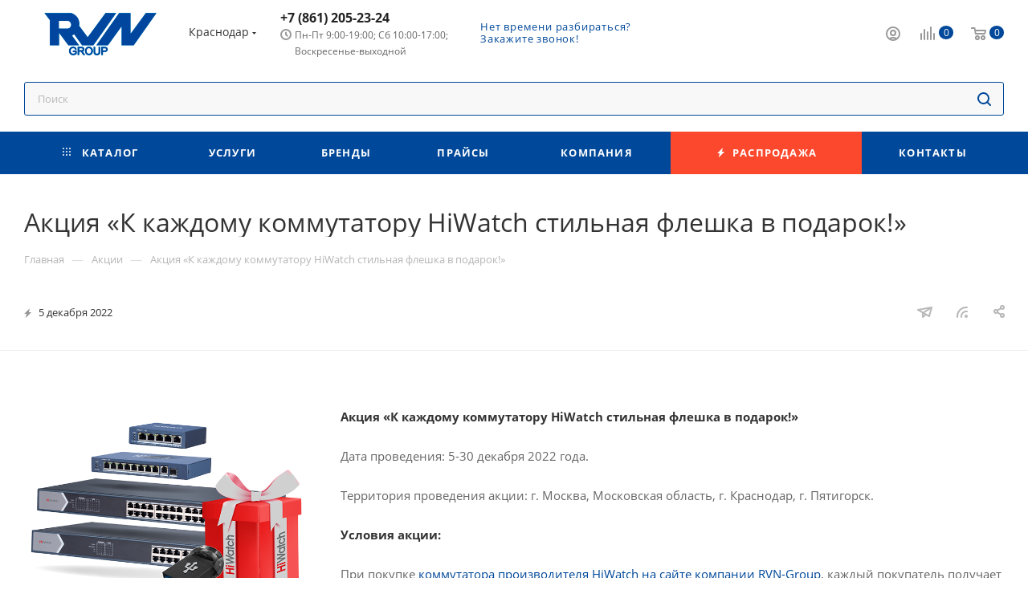

--- FILE ---
content_type: text/html; charset=UTF-8
request_url: https://krasnodar.rvn-group.ru/sale/aktsiya_k_kazhdomu_kommutatoru_hiwatch_stilnaya_fleshka_v_podarok_/
body_size: 63489
content:
<!DOCTYPE html>
<html xmlns="http://www.w3.org/1999/xhtml" xml:lang="ru" lang="ru"  >
<head><link rel="canonical" href="https://krasnodar.rvn-group.ru/sale/aktsiya_k_kazhdomu_kommutatoru_hiwatch_stilnaya_fleshka_v_podarok_/" />
	<title>Акция «К каждому коммутатору HiWatch стильная флешка в подарок!»</title>
	<meta name="viewport" content="initial-scale=1.0, width=device-width" />
	<meta name="HandheldFriendly" content="true" />
	<meta name="yes" content="yes" />
	<meta name="apple-mobile-web-app-status-bar-style" content="black" />
	<meta name="SKYPE_TOOLBAR" content="SKYPE_TOOLBAR_PARSER_COMPATIBLE" />
	<meta http-equiv="Content-Type" content="text/html; charset=UTF-8" />
<meta name="robots" content="noindex" />
<meta name="description" content="Акция «К каждому коммутатору HiWatch стильная флешка в подарок!». РВН-Групп" />
<script data-skip-moving="true">(function(w, d, n) {var cl = "bx-core";var ht = d.documentElement;var htc = ht ? ht.className : undefined;if (htc === undefined || htc.indexOf(cl) !== -1){return;}var ua = n.userAgent;if (/(iPad;)|(iPhone;)/i.test(ua)){cl += " bx-ios";}else if (/Android/i.test(ua)){cl += " bx-android";}cl += (/(ipad|iphone|android|mobile|touch)/i.test(ua) ? " bx-touch" : " bx-no-touch");cl += w.devicePixelRatio && w.devicePixelRatio >= 2? " bx-retina": " bx-no-retina";var ieVersion = -1;if (/AppleWebKit/.test(ua)){cl += " bx-chrome";}else if ((ieVersion = getIeVersion()) > 0){cl += " bx-ie bx-ie" + ieVersion;if (ieVersion > 7 && ieVersion < 10 && !isDoctype()){cl += " bx-quirks";}}else if (/Opera/.test(ua)){cl += " bx-opera";}else if (/Gecko/.test(ua)){cl += " bx-firefox";}if (/Macintosh/i.test(ua)){cl += " bx-mac";}ht.className = htc ? htc + " " + cl : cl;function isDoctype(){if (d.compatMode){return d.compatMode == "CSS1Compat";}return d.documentElement && d.documentElement.clientHeight;}function getIeVersion(){if (/Opera/i.test(ua) || /Webkit/i.test(ua) || /Firefox/i.test(ua) || /Chrome/i.test(ua)){return -1;}var rv = -1;if (!!(w.MSStream) && !(w.ActiveXObject) && ("ActiveXObject" in w)){rv = 11;}else if (!!d.documentMode && d.documentMode >= 10){rv = 10;}else if (!!d.documentMode && d.documentMode >= 9){rv = 9;}else if (d.attachEvent && !/Opera/.test(ua)){rv = 8;}if (rv == -1 || rv == 8){var re;if (n.appName == "Microsoft Internet Explorer"){re = new RegExp("MSIE ([0-9]+[\.0-9]*)");if (re.exec(ua) != null){rv = parseFloat(RegExp.$1);}}else if (n.appName == "Netscape"){rv = 11;re = new RegExp("Trident/.*rv:([0-9]+[\.0-9]*)");if (re.exec(ua) != null){rv = parseFloat(RegExp.$1);}}}return rv;}})(window, document, navigator);</script>

<link href="/bitrix/cache/css/s1/aspro_max_rvn/page_c9a3af2193584b8b41cf3c54a8aee492/page_c9a3af2193584b8b41cf3c54a8aee492_v1.css?1751370420105746"  rel="stylesheet" />
<link href="/bitrix/cache/css/s1/aspro_max_rvn/template_3ba0dc1e3be91d491140adadb0119f83/template_3ba0dc1e3be91d491140adadb0119f83_v1.css?17519965111324392"  data-template-style="true" rel="stylesheet" />




<script data-skip-moving='true'>window['asproRecaptcha'] = {params: {'recaptchaColor':'','recaptchaLogoShow':'','recaptchaSize':'','recaptchaBadge':'','recaptchaLang':'ru'},key: '6Ld55mgpAAAAAH2axtI4imXlxGj2HhZgJzImxRRf',ver: '3'};</script>
<script data-skip-moving='true'>!function(c,t,n,p){function s(e){var a=t.getElementById(e);if(a&&!(a.className.indexOf("g-recaptcha")<0)&&c.grecaptcha)if("3"==c[p].ver)a.innerHTML='<textarea class="g-recaptcha-response" style="display:none;resize:0;" name="g-recaptcha-response"></textarea>',grecaptcha.ready(function(){grecaptcha.execute(c[p].key,{action:"maxscore"}).then(function(e){a.innerHTML='<textarea class="g-recaptcha-response" style="display:none;resize:0;" name="g-recaptcha-response">'+e+"</textarea>"})});else{if(a.children.length)return;var r=grecaptcha.render(e,{sitekey:c[p].key+"",theme:c[p].params.recaptchaColor+"",size:c[p].params.recaptchaSize+"",callback:"onCaptchaVerify"+c[p].params.recaptchaSize,badge:c[p].params.recaptchaBadge});$(a).attr("data-widgetid",r)}}c.onLoadRenderRecaptcha=function(){var e=[];for(var a in c[n].args)if(c[n].args.hasOwnProperty(a)){var r=c[n].args[a][0];-1==e.indexOf(r)&&(e.push(r),s(r))}c[n]=function(e){s(e)}},c[n]=c[n]||function(){var e,a,r;c[n].args=c[n].args||[],c[n].args.push(arguments),a="recaptchaApiLoader",(e=t).getElementById(a)||((r=e.createElement("script")).id=a,r.src="//www.google.com/recaptcha/api.js?hl="+c[p].params.recaptchaLang+"&onload=onLoadRenderRecaptcha&render="+("3"==c[p].ver?c[p].key:"explicit"),e.head.appendChild(r))}}(window,document,"renderRecaptchaById","asproRecaptcha");</script>
<script data-skip-moving='true'>!function(){function d(a){for(var e=a;e;)if("form"===(e=e.parentNode).nodeName.toLowerCase())return e;return null}function i(a){var e=[],t=null,n=!1;void 0!==a&&(n=null!==a),t=n?a.getElementsByTagName("input"):document.getElementsByName("captcha_word");for(var r=0;r<t.length;r++)"captcha_word"===t[r].name&&e.push(t[r]);return e}function l(a){for(var e=[],t=a.getElementsByTagName("img"),n=0;n<t.length;n++)!/\/bitrix\/tools\/captcha.php\?(captcha_code|captcha_sid)=[^>]*?/i.test(t[n].src)&&"captcha"!==t[n].id||e.push(t[n]);return e}function h(a){var e="recaptcha-dynamic-"+(new Date).getTime();if(null!==document.getElementById(e)){for(var t=null;t=Math.floor(65535*Math.random()),null!==document.getElementById(e+t););e+=t}var n=document.createElement("div");n.id=e,n.className="g-recaptcha",n.attributes["data-sitekey"]=window.asproRecaptcha.key,a.parentNode&&(a.parentNode.className+=" recaptcha_text",a.parentNode.replaceChild(n,a)),"3"==window.asproRecaptcha.ver&&(a.closest(".captcha-row").style.display="none"),renderRecaptchaById(e)}function a(){for(var a,e,t,n,r=function(){var a=i(null);if(0===a.length)return[];for(var e=[],t=0;t<a.length;t++){var n=d(a[t]);null!==n&&e.push(n)}return e}(),c=0;c<r.length;c++){var o=r[c],p=i(o);if(0!==p.length){var s=l(o);if(0!==s.length){for(a=0;a<p.length;a++)h(p[a]);for(a=0;a<s.length;a++)t=s[a],n="[data-uri]",t.attributes.src=n,t.style.display="none","src"in t&&(t.parentNode&&-1===t.parentNode.className.indexOf("recaptcha_tmp_img")&&(t.parentNode.className+=" recaptcha_tmp_img"),t.src=n);e=o,"function"==typeof $&&$(e).find(".captcha-row label > span").length&&$(e).find(".captcha-row label > span").html(BX.message("RECAPTCHA_TEXT")+' <span class="star">*</span>')}}}}document.addEventListener?document.addEventListener("DOMNodeInserted",function(){try{return(function(){if("undefined"!=typeof renderRecaptchaById)for(var a=document.getElementsByClassName("g-recaptcha"),e=0;e<a.length;e++){var t=a[e];if(0===t.innerHTML.length){var n=t.id;if("string"==typeof n&&0!==n.length){if("3"==window.asproRecaptcha.ver)t.closest(".captcha-row").style.display="none";else if("function"==typeof $){var r=$(t).closest(".captcha-row");r.length&&(r.addClass(window.asproRecaptcha.params.recaptchaSize+" logo_captcha_"+window.asproRecaptcha.params.recaptchaLogoShow+" "+window.asproRecaptcha.params.recaptchaBadge),r.find(".captcha_image").addClass("recaptcha_tmp_img"),r.find(".captcha_input").addClass("recaptcha_text"),"invisible"!==window.asproRecaptcha.params.recaptchaSize&&(r.find("input.recaptcha").length||$('<input type="text" class="recaptcha" value="" />').appendTo(r)))}renderRecaptchaById(n)}}}}(),window.renderRecaptchaById&&window.asproRecaptcha&&window.asproRecaptcha.key)?(a(),!0):(console.error("Bad captcha keys or module error"),!0)}catch(a){return console.error(a),!0}},!1):console.warn("Your browser does not support dynamic ReCaptcha replacement")}();</script>
<meta name="theme-color" content="#004899">
<style>:root{--theme-base-color: #004899;--theme-base-opacity-color: #0048991a;--theme-base-color-hue:212;--theme-base-color-saturation:100%;--theme-base-color-lightness:30%;}</style>
<script data-skip-moving="true">window.lazySizesConfig = window.lazySizesConfig || {};lazySizesConfig.loadMode = 1;lazySizesConfig.expand = 200;lazySizesConfig.expFactor = 1;lazySizesConfig.hFac = 0.1;window.lazySizesConfig.lazyClass = "lazy";</script>
<script src="/local/templates/aspro_max_rvn/js/lazysizes.min.js" data-skip-moving="true" defer=""></script>
<script src="/local/templates/aspro_max_rvn/js/ls.unveilhooks.min.js" data-skip-moving="true" defer=""></script>
<link href="/local/templates/aspro_max_rvn/css/print.min.css?174013692821745" data-template-style="true" rel="stylesheet" media="print">
					<script data-skip-moving="true" src="/bitrix/js/aspro.max/jquery-2.1.3.min.js"></script>
					<script data-skip-moving="true" src="/local/templates/aspro_max_rvn/js/speed.min.js?=1740136928"></script>
<link rel="shortcut icon" href="/favicon.png" type="image/png" />
<link rel="apple-touch-icon" sizes="180x180" href="/upload/CMax/631/xwfx4rk82zc3y2xtcb4e0e1ennjjzzgv.png" />
<link rel="alternate" type="application/rss+xml" title="rss" href="/sale/rss/" />
<meta property="og:description" content="Акция «К каждому коммутатору HiWatch стильная флешка в подарок!». РВН-Групп" />
<meta property="og:image" content="https://krasnodar.rvn-group.ru/upload/iblock/f29/ntovbpw2144vj25qaeb1pkp317q35l3a/1-_2_.jpg" />
<link rel="image_src" href="https://krasnodar.rvn-group.ru/upload/iblock/f29/ntovbpw2144vj25qaeb1pkp317q35l3a/1-_2_.jpg"  />
<meta property="og:title" content="Акция «К каждому коммутатору HiWatch стильная флешка в подарок!»" />
<meta property="og:type" content="website" />
<meta property="og:url" content="https://krasnodar.rvn-group.ru/sale/aktsiya_k_kazhdomu_kommutatoru_hiwatch_stilnaya_fleshka_v_podarok_/" />

	
</head>
<body class=" site_s1  fill_bg_n catalog-delayed-btn-N theme-light" id="main" data-site="/">
	
	<div id="panel"></div>
	
				<!--'start_frame_cache_basketitems-component-block'-->												<div id="ajax_basket"></div>
					<!--'end_frame_cache_basketitems-component-block'-->						<div class="cd-modal-bg"></div>
		<script data-skip-moving="true">var solutionName = 'arMaxOptions';</script>
		<script src="/local/templates/aspro_max_rvn/js/setTheme.php?site_id=s1&site_dir=/" data-skip-moving="true"></script>
				<div class="wrapper1  header_bgcolored long_header colored_header basket_normal basket_fill_COLOR side_RIGHT block_side_NORMAL catalog_icons_N banner_auto with_fast_view mheader-v1 header-v1 header-font-lower_N regions_Y title_position_LEFT fill_ footer-v5 front-vindex1 mfixed_Y mfixed_view_scroll_top title-v3 lazy_Y with_phones compact-catalog dark-hover-overlay normal-catalog-img landing-normal big-banners-mobile-normal bottom-icons-panel-N compact-breadcrumbs-N catalog-delayed-btn-N  ">

<div class="mega_fixed_menu scrollblock">
	<div class="maxwidth-theme">
		<svg class="svg svg-close" width="14" height="14" viewBox="0 0 14 14">
		  <path data-name="Rounded Rectangle 568 copy 16" d="M1009.4,953l5.32,5.315a0.987,0.987,0,0,1,0,1.4,1,1,0,0,1-1.41,0L1008,954.4l-5.32,5.315a0.991,0.991,0,0,1-1.4-1.4L1006.6,953l-5.32-5.315a0.991,0.991,0,0,1,1.4-1.4l5.32,5.315,5.31-5.315a1,1,0,0,1,1.41,0,0.987,0.987,0,0,1,0,1.4Z" transform="translate(-1001 -946)"></path>
		</svg>
		<i class="svg svg-close mask arrow"></i>
		<div class="row">
			<div class="col-md-9">
				<div class="left_menu_block">
					<div class="logo_block flexbox flexbox--row align-items-normal">
						<div class="logo colored">
							<a href="/"><img src="/upload/CMax/9a2/rr01flhy9kg9p9ebu29xzdeuqzqzvp8f.jpg" alt="rvn-group" title="rvn-group" data-src="" /></a>						</div>
						<div class="top-description addr">
							Федеральная оптово-розничная сеть по продаже систем безопасности						</div>
					</div>
					<div class="search_block">
						<div class="search_wrap">
							<div class="search-block">
												<div class="search-wrapper">
				<div id="title-search_mega_menu">
					<form action="/catalog/" class="search">
						<div class="search-input-div">
							<input class="search-input" id="title-search-input_mega_menu" type="text" name="q" value="" placeholder="Поиск" size="20" maxlength="50" autocomplete="off" />
						</div>
						<div class="search-button-div">
							<button class="btn btn-search" type="submit" name="s" value="Найти"><i class="svg inline  svg-inline-search2" aria-hidden="true" ><svg class="" width="17" height="17" viewBox="0 0 17 17" aria-hidden="true"><path class="cls-1" d="M16.709,16.719a1,1,0,0,1-1.412,0l-3.256-3.287A7.475,7.475,0,1,1,15,7.5a7.433,7.433,0,0,1-1.549,4.518l3.258,3.289A1,1,0,0,1,16.709,16.719ZM7.5,2A5.5,5.5,0,1,0,13,7.5,5.5,5.5,0,0,0,7.5,2Z"></path></svg></i></button>
							<span class="close-block inline-search-hide"><span class="svg svg-close close-icons"></span></span>
						</div>
					</form>
				</div>
			</div>
								</div>
						</div>
					</div>
										<!--noindex-->
					
	<div class="burger_menu_wrapper">
		
			<div class="top_link_wrapper">
				<div class="menu-item dropdown catalog wide_menu   ">
					<div class="wrap">
						<a class="dropdown-toggle" href="/catalog/">
							<div class="link-title color-theme-hover">
																	<i class="svg inline  svg-inline-icon_catalog" aria-hidden="true" ><svg xmlns="http://www.w3.org/2000/svg" width="10" height="10" viewBox="0 0 10 10"><path  data-name="Rounded Rectangle 969 copy 7" class="cls-1" d="M644,76a1,1,0,1,1-1,1A1,1,0,0,1,644,76Zm4,0a1,1,0,1,1-1,1A1,1,0,0,1,648,76Zm4,0a1,1,0,1,1-1,1A1,1,0,0,1,652,76Zm-8,4a1,1,0,1,1-1,1A1,1,0,0,1,644,80Zm4,0a1,1,0,1,1-1,1A1,1,0,0,1,648,80Zm4,0a1,1,0,1,1-1,1A1,1,0,0,1,652,80Zm-8,4a1,1,0,1,1-1,1A1,1,0,0,1,644,84Zm4,0a1,1,0,1,1-1,1A1,1,0,0,1,648,84Zm4,0a1,1,0,1,1-1,1A1,1,0,0,1,652,84Z" transform="translate(-643 -76)"/></svg></i>																Каталог							</div>
						</a>
													<span class="tail"></span>
							<div class="burger-dropdown-menu row">
								<div class="menu-wrapper" >
									
																														<div class="col-md-4 dropdown-submenu  has_img">
																						<a href="/catalog/videonablyudenie/" class="color-theme-hover" title="Видеонаблюдение">
												<span class="name option-font-bold">Видеонаблюдение</span>
											</a>
																								<div class="burger-dropdown-menu toggle_menu">
																																									<div class="menu-item   ">
															<a href="/catalog/videonablyudenie/kamery_videonablyudeniya/" title="Камеры видеонаблюдения">
																<span class="name color-theme-hover">Камеры видеонаблюдения</span>
															</a>
																													</div>
																																									<div class="menu-item   ">
															<a href="/catalog/videonablyudenie/videoservery/" title="Видеосерверы">
																<span class="name color-theme-hover">Видеосерверы</span>
															</a>
																													</div>
																																									<div class="menu-item   ">
															<a href="/catalog/videonablyudenie/mikrofony_dlya_videonablyudeniya/" title="Микрофоны для видеонаблюдения">
																<span class="name color-theme-hover">Микрофоны для видеонаблюдения</span>
															</a>
																													</div>
																																									<div class="menu-item   ">
															<a href="/catalog/videonablyudenie/kronshteyny_montazhnye_korobki/" title="Кронштейны/монтажные коробки">
																<span class="name color-theme-hover">Кронштейны/монтажные коробки</span>
															</a>
																													</div>
																																									<div class="menu-item   ">
															<a href="/catalog/videonablyudenie/komplekty_videonablyudeniya/" title="Комплекты видеонаблюдения">
																<span class="name color-theme-hover">Комплекты видеонаблюдения</span>
															</a>
																													</div>
																																									<div class="menu-item   ">
															<a href="/catalog/videonablyudenie/monitory_dlya_videonablyudeniya/" title="Мониторы для видеонаблюдения">
																<span class="name color-theme-hover">Мониторы для видеонаблюдения</span>
															</a>
																													</div>
																																									<div class="menu-item   ">
															<a href="/catalog/videonablyudenie/teplovizory/" title="Тепловизоры">
																<span class="name color-theme-hover">Тепловизоры</span>
															</a>
																													</div>
																																									<div class="menu-item   ">
															<a href="/catalog/videonablyudenie/oborudovanie_dlya_peredachi_signalov/" title="Оборудование для передачи сигналов">
																<span class="name color-theme-hover">Оборудование для передачи сигналов</span>
															</a>
																													</div>
																																									<div class="menu-item   ">
															<a href="/catalog/videonablyudenie/aksessuary_dlya_videonablyudeniya/" title="Аксессуары для видеонаблюдения">
																<span class="name color-theme-hover">Аксессуары для видеонаблюдения</span>
															</a>
																													</div>
																																									<div class="menu-item   ">
															<a href="/catalog/videonablyudenie/prochee_dlya_sistem_videonablyudeniya/" title="Прочее для систем видеонаблюдения">
																<span class="name color-theme-hover">Прочее для систем видеонаблюдения</span>
															</a>
																													</div>
																									</div>
																					</div>
									
																														<div class="col-md-4   has_img">
																						<a href="/catalog/videoregistratory/" class="color-theme-hover" title="Видеорегистраторы">
												<span class="name option-font-bold">Видеорегистраторы</span>
											</a>
																					</div>
									
																														<div class="col-md-4 dropdown-submenu  has_img">
																						<a href="/catalog/sistemy_kontrolya_i_upravleniya_dostupom/" class="color-theme-hover" title="Системы контроля и управления доступом">
												<span class="name option-font-bold">Системы контроля и управления доступом</span>
											</a>
																								<div class="burger-dropdown-menu toggle_menu">
																																									<div class="menu-item  dropdown-submenu ">
															<a href="/catalog/sistemy_kontrolya_i_upravleniya_dostupom/skud_avtonomnye/" title="СКУД автономные">
																<span class="name color-theme-hover">СКУД автономные</span>
															</a>
																															<div class="burger-dropdown-menu with_padding">
																																			<div class="menu-item ">
																			<a href="/catalog/sistemy_kontrolya_i_upravleniya_dostupom/skud_avtonomnye/kontrollery_avtonomnye/" title="Контроллеры автономные">
																				<span class="name color-theme-hover">Контроллеры автономные</span>
																			</a>
																		</div>
																																			<div class="menu-item ">
																			<a href="/catalog/sistemy_kontrolya_i_upravleniya_dostupom/skud_avtonomnye/schityvateli_avtonomnye/" title="Считыватели автономные">
																				<span class="name color-theme-hover">Считыватели автономные</span>
																			</a>
																		</div>
																																			<div class="menu-item ">
																			<a href="/catalog/sistemy_kontrolya_i_upravleniya_dostupom/skud_avtonomnye/kodovye_paneli/" title="Кодовые панели">
																				<span class="name color-theme-hover">Кодовые панели</span>
																			</a>
																		</div>
																																	</div>
																													</div>
																																									<div class="menu-item  dropdown-submenu ">
															<a href="/catalog/sistemy_kontrolya_i_upravleniya_dostupom/skud_setevye/" title="СКУД сетевые">
																<span class="name color-theme-hover">СКУД сетевые</span>
															</a>
																															<div class="burger-dropdown-menu with_padding">
																																			<div class="menu-item ">
																			<a href="/catalog/sistemy_kontrolya_i_upravleniya_dostupom/skud_setevye/programmnoe_obespechenie/" title="Программное обеспечение">
																				<span class="name color-theme-hover">Программное обеспечение</span>
																			</a>
																		</div>
																																			<div class="menu-item ">
																			<a href="/catalog/sistemy_kontrolya_i_upravleniya_dostupom/skud_setevye/kontrollery_setevye/" title="Контроллеры сетевые">
																				<span class="name color-theme-hover">Контроллеры сетевые</span>
																			</a>
																		</div>
																																			<div class="menu-item ">
																			<a href="/catalog/sistemy_kontrolya_i_upravleniya_dostupom/skud_setevye/schityvateli_setevye/" title="Считыватели сетевые">
																				<span class="name color-theme-hover">Считыватели сетевые</span>
																			</a>
																		</div>
																																	</div>
																													</div>
																																									<div class="menu-item  dropdown-submenu ">
															<a href="/catalog/sistemy_kontrolya_i_upravleniya_dostupom/skud_biometricheskie/" title="СКУД биометрические">
																<span class="name color-theme-hover">СКУД биометрические</span>
															</a>
																															<div class="burger-dropdown-menu with_padding">
																																			<div class="menu-item ">
																			<a href="/catalog/sistemy_kontrolya_i_upravleniya_dostupom/skud_biometricheskie/programmnoe_obespechenie_1/" title="Программное обеспечение">
																				<span class="name color-theme-hover">Программное обеспечение</span>
																			</a>
																		</div>
																																			<div class="menu-item ">
																			<a href="/catalog/sistemy_kontrolya_i_upravleniya_dostupom/skud_biometricheskie/terminaly_dostupa/" title="Терминалы доступа">
																				<span class="name color-theme-hover">Терминалы доступа</span>
																			</a>
																		</div>
																																			<div class="menu-item ">
																			<a href="/catalog/sistemy_kontrolya_i_upravleniya_dostupom/skud_biometricheskie/schityvateli_biometricheskie/" title="Считыватели биометрические">
																				<span class="name color-theme-hover">Считыватели биометрические</span>
																			</a>
																		</div>
																																			<div class="menu-item ">
																			<a href="/catalog/sistemy_kontrolya_i_upravleniya_dostupom/skud_biometricheskie/kontrollery_biometricheskie/" title="Контроллеры биометрические">
																				<span class="name color-theme-hover">Контроллеры биометрические</span>
																			</a>
																		</div>
																																	</div>
																													</div>
																																									<div class="menu-item   ">
															<a href="/catalog/sistemy_kontrolya_i_upravleniya_dostupom/identifikatory_dostupa/" title="Идентификаторы доступа">
																<span class="name color-theme-hover">Идентификаторы доступа</span>
															</a>
																													</div>
																																									<div class="menu-item   ">
															<a href="/catalog/sistemy_kontrolya_i_upravleniya_dostupom/zamki/" title="Замки">
																<span class="name color-theme-hover">Замки</span>
															</a>
																													</div>
																																									<div class="menu-item   ">
															<a href="/catalog/sistemy_kontrolya_i_upravleniya_dostupom/knopki_vykhoda/" title="Кнопки выхода">
																<span class="name color-theme-hover">Кнопки выхода</span>
															</a>
																													</div>
																																									<div class="menu-item   ">
															<a href="/catalog/sistemy_kontrolya_i_upravleniya_dostupom/dovodchiki/" title="Доводчики">
																<span class="name color-theme-hover">Доводчики</span>
															</a>
																													</div>
																																									<div class="menu-item   ">
															<a href="/catalog/sistemy_kontrolya_i_upravleniya_dostupom/privody_dlya_vorot/" title="Приводы для ворот">
																<span class="name color-theme-hover">Приводы для ворот</span>
															</a>
																													</div>
																																									<div class="menu-item   ">
															<a href="/catalog/sistemy_kontrolya_i_upravleniya_dostupom/shlagbaumy/" title="Шлагбаумы">
																<span class="name color-theme-hover">Шлагбаумы</span>
															</a>
																													</div>
																																									<div class="menu-item   ">
															<a href="/catalog/sistemy_kontrolya_i_upravleniya_dostupom/turnikety/" title="Турникеты">
																<span class="name color-theme-hover">Турникеты</span>
															</a>
																													</div>
																																									<div class="menu-item collapsed  ">
															<a href="/catalog/sistemy_kontrolya_i_upravleniya_dostupom/dopolnitelnoe_oborudovanie_skud/" title="Дополнительное оборудование СКУД">
																<span class="name color-theme-hover">Дополнительное оборудование СКУД</span>
															</a>
																													</div>
																																									<div class="menu-item collapsed  ">
															<a href="/catalog/sistemy_kontrolya_i_upravleniya_dostupom/aksessuary_skud/" title="Аксессуары СКУД">
																<span class="name color-theme-hover">Аксессуары СКУД</span>
															</a>
																													</div>
																																									<div class="menu-item collapsed  ">
															<a href="/catalog/sistemy_kontrolya_i_upravleniya_dostupom/prochee_skud/" title="Прочее СКУД">
																<span class="name color-theme-hover">Прочее СКУД</span>
															</a>
																													</div>
																																									<div class="menu-item collapsed  ">
															<a href="/catalog/sistemy_kontrolya_i_upravleniya_dostupom/metallodetektory/" title="Металлодетекторы">
																<span class="name color-theme-hover">Металлодетекторы</span>
															</a>
																													</div>
																									</div>
																					</div>
									
																														<div class="col-md-4 dropdown-submenu  has_img">
																						<a href="/catalog/domofony_i_peregovornye_ustroystva/" class="color-theme-hover" title="Домофоны и переговорные устройства">
												<span class="name option-font-bold">Домофоны и переговорные устройства</span>
											</a>
																								<div class="burger-dropdown-menu toggle_menu">
																																									<div class="menu-item   ">
															<a href="/catalog/domofony_i_peregovornye_ustroystva/audiodomofony/" title="Аудиодомофоны">
																<span class="name color-theme-hover">Аудиодомофоны</span>
															</a>
																													</div>
																																									<div class="menu-item   ">
															<a href="/catalog/domofony_i_peregovornye_ustroystva/videodomofony/" title="Видеодомофоны">
																<span class="name color-theme-hover">Видеодомофоны</span>
															</a>
																													</div>
																																									<div class="menu-item  dropdown-submenu ">
															<a href="/catalog/domofony_i_peregovornye_ustroystva/mnogokvartirnye_domofony/" title="Многоквартирные домофоны">
																<span class="name color-theme-hover">Многоквартирные домофоны</span>
															</a>
																															<div class="burger-dropdown-menu with_padding">
																																			<div class="menu-item ">
																			<a href="/catalog/domofony_i_peregovornye_ustroystva/mnogokvartirnye_domofony/videopaneli_mnogokvartirnye/" title="Видеопанели многоквартирные">
																				<span class="name color-theme-hover">Видеопанели многоквартирные</span>
																			</a>
																		</div>
																																			<div class="menu-item ">
																			<a href="/catalog/domofony_i_peregovornye_ustroystva/mnogokvartirnye_domofony/audiopaneli_mnogokvartirnye/" title="Аудиопанели многоквартирные">
																				<span class="name color-theme-hover">Аудиопанели многоквартирные</span>
																			</a>
																		</div>
																																	</div>
																													</div>
																																									<div class="menu-item   ">
															<a href="/catalog/domofony_i_peregovornye_ustroystva/vyzyvnye_paneli/" title="Вызывные панели">
																<span class="name color-theme-hover">Вызывные панели</span>
															</a>
																													</div>
																																									<div class="menu-item   ">
															<a href="/catalog/domofony_i_peregovornye_ustroystva/komplekty_domofonov/" title="Комплекты домофонов">
																<span class="name color-theme-hover">Комплекты домофонов</span>
															</a>
																													</div>
																																									<div class="menu-item   ">
															<a href="/catalog/domofony_i_peregovornye_ustroystva/peregovornye_ustroystva/" title="Переговорные устройства">
																<span class="name color-theme-hover">Переговорные устройства</span>
															</a>
																													</div>
																																									<div class="menu-item   ">
															<a href="/catalog/domofony_i_peregovornye_ustroystva/moduli_sopryazheniya/" title="Модули сопряжения">
																<span class="name color-theme-hover">Модули сопряжения</span>
															</a>
																													</div>
																																									<div class="menu-item   ">
															<a href="/catalog/domofony_i_peregovornye_ustroystva/dopolnitelnoe_oborudovanie_dlya_domofonii/" title="Дополнительное оборудование для домофонии">
																<span class="name color-theme-hover">Дополнительное оборудование для домофонии</span>
															</a>
																													</div>
																																									<div class="menu-item   ">
															<a href="/catalog/domofony_i_peregovornye_ustroystva/aksessuary_dlya_domofonii/" title="Аксессуары для домофонии">
																<span class="name color-theme-hover">Аксессуары для домофонии</span>
															</a>
																													</div>
																									</div>
																					</div>
									
																														<div class="col-md-4 dropdown-submenu  has_img">
																						<a href="/catalog/okhranno_pozharnye_sistemy/" class="color-theme-hover" title="Охранно-пожарные системы">
												<span class="name option-font-bold">Охранно-пожарные системы</span>
											</a>
																								<div class="burger-dropdown-menu toggle_menu">
																																									<div class="menu-item  dropdown-submenu ">
															<a href="/catalog/okhranno_pozharnye_sistemy/besprovodnye_sistemy/" title="Беспроводные системы">
																<span class="name color-theme-hover">Беспроводные системы</span>
															</a>
																															<div class="burger-dropdown-menu with_padding">
																																			<div class="menu-item ">
																			<a href="/catalog/okhranno_pozharnye_sistemy/besprovodnye_sistemy/opoveshchateli_besprovodnykh_sistem/" title="Оповещатели беспроводных систем">
																				<span class="name color-theme-hover">Оповещатели беспроводных систем</span>
																			</a>
																		</div>
																																			<div class="menu-item ">
																			<a href="/catalog/okhranno_pozharnye_sistemy/besprovodnye_sistemy/izveshchateli_besprovodnye/" title="Извещатели беспроводные">
																				<span class="name color-theme-hover">Извещатели беспроводные</span>
																			</a>
																		</div>
																																			<div class="menu-item ">
																			<a href="/catalog/okhranno_pozharnye_sistemy/besprovodnye_sistemy/aksessuary_besprovodnykh_sistem/" title="Аксессуары беспроводных систем">
																				<span class="name color-theme-hover">Аксессуары беспроводных систем</span>
																			</a>
																		</div>
																																			<div class="menu-item ">
																			<a href="/catalog/okhranno_pozharnye_sistemy/besprovodnye_sistemy/bloki_upravleniya/" title="Блоки управления">
																				<span class="name color-theme-hover">Блоки управления</span>
																			</a>
																		</div>
																																			<div class="menu-item ">
																			<a href="/catalog/okhranno_pozharnye_sistemy/besprovodnye_sistemy/komplekty_besprovodnykh_sistem/" title="Комплекты беспроводных систем">
																				<span class="name color-theme-hover">Комплекты беспроводных систем</span>
																			</a>
																		</div>
																																	</div>
																													</div>
																																									<div class="menu-item  dropdown-submenu ">
															<a href="/catalog/okhranno_pozharnye_sistemy/provodnye_sistemy/" title="Проводные системы">
																<span class="name color-theme-hover">Проводные системы</span>
															</a>
																															<div class="burger-dropdown-menu with_padding">
																																			<div class="menu-item ">
																			<a href="/catalog/okhranno_pozharnye_sistemy/provodnye_sistemy/aksessuary_provodnykh_sistem/" title="Аксессуары проводных систем">
																				<span class="name color-theme-hover">Аксессуары проводных систем</span>
																			</a>
																		</div>
																																			<div class="menu-item ">
																			<a href="/catalog/okhranno_pozharnye_sistemy/provodnye_sistemy/izveshchateli_provodnye/" title="Извещатели проводные">
																				<span class="name color-theme-hover">Извещатели проводные</span>
																			</a>
																		</div>
																																			<div class="menu-item ">
																			<a href="/catalog/okhranno_pozharnye_sistemy/provodnye_sistemy/opoveshchateli_provodnykh_sistem/" title="Оповещатели проводных систем">
																				<span class="name color-theme-hover">Оповещатели проводных систем</span>
																			</a>
																		</div>
																																			<div class="menu-item ">
																			<a href="/catalog/okhranno_pozharnye_sistemy/provodnye_sistemy/bloki_upravleniya_1/" title="Блоки управления">
																				<span class="name color-theme-hover">Блоки управления</span>
																			</a>
																		</div>
																																	</div>
																													</div>
																																									<div class="menu-item  dropdown-submenu ">
															<a href="/catalog/okhranno_pozharnye_sistemy/adresnye_sistemy_rubezh/" title="Адресные системы-Рубеж">
																<span class="name color-theme-hover">Адресные системы-Рубеж</span>
															</a>
																															<div class="burger-dropdown-menu with_padding">
																																			<div class="menu-item ">
																			<a href="/catalog/okhranno_pozharnye_sistemy/adresnye_sistemy_rubezh/releynye_moduli/" title="Релейные модули">
																				<span class="name color-theme-hover">Релейные модули</span>
																			</a>
																		</div>
																																			<div class="menu-item ">
																			<a href="/catalog/okhranno_pozharnye_sistemy/adresnye_sistemy_rubezh/dopolnitelnoe_oborudovanie__1/" title="Дополнительное оборудование ">
																				<span class="name color-theme-hover">Дополнительное оборудование </span>
																			</a>
																		</div>
																																			<div class="menu-item ">
																			<a href="/catalog/okhranno_pozharnye_sistemy/adresnye_sistemy_rubezh/pribory_priemo_kontrolnye/" title="Приборы приемо-контрольные">
																				<span class="name color-theme-hover">Приборы приемо-контрольные</span>
																			</a>
																		</div>
																																			<div class="menu-item ">
																			<a href="/catalog/okhranno_pozharnye_sistemy/adresnye_sistemy_rubezh/moduli_sopryazheniya_i_svyazi_/" title="Модули сопряжения и связи ">
																				<span class="name color-theme-hover">Модули сопряжения и связи </span>
																			</a>
																		</div>
																																			<div class="menu-item ">
																			<a href="/catalog/okhranno_pozharnye_sistemy/adresnye_sistemy_rubezh/izveshchateli_rubezh/" title="Извещатели Рубеж">
																				<span class="name color-theme-hover">Извещатели Рубеж</span>
																			</a>
																		</div>
																																	</div>
																													</div>
																																									<div class="menu-item  dropdown-submenu ">
															<a href="/catalog/okhranno_pozharnye_sistemy/adresnye_sistemy_bolid/" title="Адресные системы-Болид">
																<span class="name color-theme-hover">Адресные системы-Болид</span>
															</a>
																															<div class="burger-dropdown-menu with_padding">
																																			<div class="menu-item ">
																			<a href="/catalog/okhranno_pozharnye_sistemy/adresnye_sistemy_bolid/vzryvozashchishchennoe_oborudovanie_/" title="Взрывозащищенное оборудование ">
																				<span class="name color-theme-hover">Взрывозащищенное оборудование </span>
																			</a>
																		</div>
																																			<div class="menu-item ">
																			<a href="/catalog/okhranno_pozharnye_sistemy/adresnye_sistemy_bolid/izveshchateli_bolid/" title="Извещатели Болид">
																				<span class="name color-theme-hover">Извещатели Болид</span>
																			</a>
																		</div>
																																			<div class="menu-item ">
																			<a href="/catalog/okhranno_pozharnye_sistemy/adresnye_sistemy_bolid/preobrazovateli_interfeysov/" title="Преобразователи интерфейсов">
																				<span class="name color-theme-hover">Преобразователи интерфейсов</span>
																			</a>
																		</div>
																																			<div class="menu-item ">
																			<a href="/catalog/okhranno_pozharnye_sistemy/adresnye_sistemy_bolid/setevye_kontrollery/" title="Сетевые контроллеры">
																				<span class="name color-theme-hover">Сетевые контроллеры</span>
																			</a>
																		</div>
																																			<div class="menu-item ">
																			<a href="/catalog/okhranno_pozharnye_sistemy/adresnye_sistemy_bolid/opoveshchateli_bolid/" title="Оповещатели Болид">
																				<span class="name color-theme-hover">Оповещатели Болид</span>
																			</a>
																		</div>
																																			<div class="menu-item ">
																			<a href="/catalog/okhranno_pozharnye_sistemy/adresnye_sistemy_bolid/priemo_kontrolnye_pribory/" title="Приемо-контрольные приборы">
																				<span class="name color-theme-hover">Приемо-контрольные приборы</span>
																			</a>
																		</div>
																																			<div class="menu-item ">
																			<a href="/catalog/okhranno_pozharnye_sistemy/adresnye_sistemy_bolid/kontrollery_bolid/" title="Контроллеры Болид">
																				<span class="name color-theme-hover">Контроллеры Болид</span>
																			</a>
																		</div>
																																			<div class="menu-item ">
																			<a href="/catalog/okhranno_pozharnye_sistemy/adresnye_sistemy_bolid/pribory_upravleniya_pozharotusheniem/" title="Приборы управления пожаротушением">
																				<span class="name color-theme-hover">Приборы управления пожаротушением</span>
																			</a>
																		</div>
																																			<div class="menu-item ">
																			<a href="/catalog/okhranno_pozharnye_sistemy/adresnye_sistemy_bolid/dopolnitelnoe_oborudovanie_/" title="Дополнительное оборудование ">
																				<span class="name color-theme-hover">Дополнительное оборудование </span>
																			</a>
																		</div>
																																			<div class="menu-item ">
																			<a href="/catalog/okhranno_pozharnye_sistemy/adresnye_sistemy_bolid/bloki_indikatsii_klaviatury/" title="Блоки индикации/Клавиатуры">
																				<span class="name color-theme-hover">Блоки индикации/Клавиатуры</span>
																			</a>
																		</div>
																																			<div class="menu-item ">
																			<a href="/catalog/okhranno_pozharnye_sistemy/adresnye_sistemy_bolid/rasshiriteli/" title="Расширители">
																				<span class="name color-theme-hover">Расширители</span>
																			</a>
																		</div>
																																			<div class="menu-item ">
																			<a href="/catalog/okhranno_pozharnye_sistemy/adresnye_sistemy_bolid/releynye_bloki/" title="Релейные блоки">
																				<span class="name color-theme-hover">Релейные блоки</span>
																			</a>
																		</div>
																																			<div class="menu-item ">
																			<a href="/catalog/okhranno_pozharnye_sistemy/adresnye_sistemy_bolid/servery/" title="Серверы">
																				<span class="name color-theme-hover">Серверы</span>
																			</a>
																		</div>
																																	</div>
																													</div>
																									</div>
																					</div>
									
																														<div class="col-md-4 dropdown-submenu  has_img">
																						<a href="/catalog/oborudovanie_sks/" class="color-theme-hover" title="Оборудование СКС">
												<span class="name option-font-bold">Оборудование СКС</span>
											</a>
																								<div class="burger-dropdown-menu toggle_menu">
																																									<div class="menu-item   ">
															<a href="/catalog/oborudovanie_sks/shkafy_shchity_i_boksy/" title="Шкафы, щиты и боксы">
																<span class="name color-theme-hover">Шкафы, щиты и боксы</span>
															</a>
																													</div>
																																									<div class="menu-item   ">
															<a href="/catalog/oborudovanie_sks/patch_kordy/" title="Патч-корды">
																<span class="name color-theme-hover">Патч-корды</span>
															</a>
																													</div>
																																									<div class="menu-item   ">
															<a href="/catalog/oborudovanie_sks/patch_paneli/" title="Патч-панели">
																<span class="name color-theme-hover">Патч-панели</span>
															</a>
																													</div>
																																									<div class="menu-item   ">
															<a href="/catalog/oborudovanie_sks/kommutatsionnoe_oborudovanie/" title="Коммутационное оборудование">
																<span class="name color-theme-hover">Коммутационное оборудование</span>
															</a>
																													</div>
																																									<div class="menu-item   ">
															<a href="/catalog/oborudovanie_sks/razemy_i_perekhodniki/" title="Разъемы и переходники">
																<span class="name color-theme-hover">Разъемы и переходники</span>
															</a>
																													</div>
																																									<div class="menu-item   ">
															<a href="/catalog/oborudovanie_sks/opticheskie_paneli_i_aksessuary/" title="Оптические панели и аксессуары">
																<span class="name color-theme-hover">Оптические панели и аксессуары</span>
															</a>
																													</div>
																																									<div class="menu-item   ">
															<a href="/catalog/oborudovanie_sks/prochee_dlya_sks/" title="Прочее для СКС">
																<span class="name color-theme-hover">Прочее для СКС</span>
															</a>
																													</div>
																									</div>
																					</div>
									
																														<div class="col-md-4 dropdown-submenu  has_img">
																						<a href="/catalog/kabelnaya_produktsiya/" class="color-theme-hover" title="Кабельная продукция">
												<span class="name option-font-bold">Кабельная продукция</span>
											</a>
																								<div class="burger-dropdown-menu toggle_menu">
																																									<div class="menu-item   ">
															<a href="/catalog/kabelnaya_produktsiya/kabel_volokonno_opticheskiy/" title="Кабель волоконно-оптический">
																<span class="name color-theme-hover">Кабель волоконно-оптический</span>
															</a>
																													</div>
																																									<div class="menu-item   ">
															<a href="/catalog/kabelnaya_produktsiya/kabel_signalnyy/" title="Кабель сигнальный">
																<span class="name color-theme-hover">Кабель сигнальный</span>
															</a>
																													</div>
																																									<div class="menu-item   ">
															<a href="/catalog/kabelnaya_produktsiya/kabel_koaksialnyy/" title="Кабель коаксиальный">
																<span class="name color-theme-hover">Кабель коаксиальный</span>
															</a>
																													</div>
																																									<div class="menu-item   ">
															<a href="/catalog/kabelnaya_produktsiya/kabel_silovoy/" title="Кабель силовой">
																<span class="name color-theme-hover">Кабель силовой</span>
															</a>
																													</div>
																																									<div class="menu-item   ">
															<a href="/catalog/kabelnaya_produktsiya/kabel_vitaya_para/" title="Кабель &quot;витая пара&quot;">
																<span class="name color-theme-hover">Кабель &quot;витая пара&quot;</span>
															</a>
																													</div>
																																									<div class="menu-item   ">
															<a href="/catalog/kabelnaya_produktsiya/kabel_kombinirovannyy/" title="Кабель комбинированный">
																<span class="name color-theme-hover">Кабель комбинированный</span>
															</a>
																													</div>
																																									<div class="menu-item   ">
															<a href="/catalog/kabelnaya_produktsiya/kabel_akusticheskiy_i_mikrofonnyy/" title="Кабель акустический и микрофонный">
																<span class="name color-theme-hover">Кабель акустический и микрофонный</span>
															</a>
																													</div>
																																									<div class="menu-item   ">
															<a href="/catalog/kabelnaya_produktsiya/kabel_dlya_interfeysa/" title="Кабель для интерфейса">
																<span class="name color-theme-hover">Кабель для интерфейса</span>
															</a>
																													</div>
																									</div>
																					</div>
									
																														<div class="col-md-4 dropdown-submenu  has_img">
																						<a href="/catalog/setevoe_oborudovanie/" class="color-theme-hover" title="Сетевое оборудование">
												<span class="name option-font-bold">Сетевое оборудование</span>
											</a>
																								<div class="burger-dropdown-menu toggle_menu">
																																									<div class="menu-item   ">
															<a href="/catalog/setevoe_oborudovanie/kommutatory_/" title="Коммутаторы ">
																<span class="name color-theme-hover">Коммутаторы </span>
															</a>
																													</div>
																																									<div class="menu-item   ">
															<a href="/catalog/setevoe_oborudovanie/routery/" title="Роутеры">
																<span class="name color-theme-hover">Роутеры</span>
															</a>
																													</div>
																																									<div class="menu-item   ">
															<a href="/catalog/setevoe_oborudovanie/tochki_dostupa/" title="Точки доступа">
																<span class="name color-theme-hover">Точки доступа</span>
															</a>
																													</div>
																																									<div class="menu-item   ">
															<a href="/catalog/setevoe_oborudovanie/udliniteli/" title="Удлинители">
																<span class="name color-theme-hover">Удлинители</span>
															</a>
																													</div>
																																									<div class="menu-item   ">
															<a href="/catalog/setevoe_oborudovanie/poe_inzhektory_i_splittery/" title="POE инжекторы и сплиттеры">
																<span class="name color-theme-hover">POE инжекторы и сплиттеры</span>
															</a>
																													</div>
																																									<div class="menu-item   ">
															<a href="/catalog/setevoe_oborudovanie/dopolnitelnoe_oborudovanie_setevoe/" title="Дополнительное оборудование сетевое">
																<span class="name color-theme-hover">Дополнительное оборудование сетевое</span>
															</a>
																													</div>
																									</div>
																					</div>
									
																														<div class="col-md-4 dropdown-submenu  has_img">
																						<a href="/catalog/istochniki_pitaniya/" class="color-theme-hover" title="Источники питания">
												<span class="name option-font-bold">Источники питания</span>
											</a>
																								<div class="burger-dropdown-menu toggle_menu">
																																									<div class="menu-item   ">
															<a href="/catalog/istochniki_pitaniya/bloki_pitaniya/" title="Блоки питания">
																<span class="name color-theme-hover">Блоки питания</span>
															</a>
																													</div>
																																									<div class="menu-item   ">
															<a href="/catalog/istochniki_pitaniya/bespereboynye_bloki_pitaniya/" title="Бесперебойные блоки питания">
																<span class="name color-theme-hover">Бесперебойные блоки питания</span>
															</a>
																													</div>
																																									<div class="menu-item   ">
															<a href="/catalog/istochniki_pitaniya/istochniki_bespereboynogo_pitaniya_ups/" title="Источники бесперебойного питания (UPS)">
																<span class="name color-theme-hover">Источники бесперебойного питания (UPS)</span>
															</a>
																													</div>
																																									<div class="menu-item   ">
															<a href="/catalog/istochniki_pitaniya/stabilizatory_napryazheniya/" title="Стабилизаторы напряжения">
																<span class="name color-theme-hover">Стабилизаторы напряжения</span>
															</a>
																													</div>
																																									<div class="menu-item   ">
															<a href="/catalog/istochniki_pitaniya/akkumulyatornye_batarei/" title="Аккумуляторные батареи">
																<span class="name color-theme-hover">Аккумуляторные батареи</span>
															</a>
																													</div>
																																									<div class="menu-item   ">
															<a href="/catalog/istochniki_pitaniya/dopolnitelnoe_oborudovanie_k_istochnikam_pitaniya/" title="Дополнительное оборудование к источникам питания">
																<span class="name color-theme-hover">Дополнительное оборудование к источникам питания</span>
															</a>
																													</div>
																																									<div class="menu-item   ">
															<a href="/catalog/istochniki_pitaniya/aksessuary_istochnikov_pitaniya/" title="Аксессуары источников питания">
																<span class="name color-theme-hover">Аксессуары источников питания</span>
															</a>
																													</div>
																									</div>
																					</div>
									
																														<div class="col-md-4 dropdown-submenu  has_img">
																						<a href="/catalog/sistemy_opoveshcheniya_i_translyatsii_/" class="color-theme-hover" title="Системы оповещения и трансляции	">
												<span class="name option-font-bold">Системы оповещения и трансляции	</span>
											</a>
																								<div class="burger-dropdown-menu toggle_menu">
																																									<div class="menu-item   ">
															<a href="/catalog/sistemy_opoveshcheniya_i_translyatsii_/akusticheskie_sistemy/" title="Акустические системы">
																<span class="name color-theme-hover">Акустические системы</span>
															</a>
																													</div>
																																									<div class="menu-item   ">
															<a href="/catalog/sistemy_opoveshcheniya_i_translyatsii_/gromkogovoriteli/" title="Громкоговорители">
																<span class="name color-theme-hover">Громкоговорители</span>
															</a>
																													</div>
																																									<div class="menu-item   ">
															<a href="/catalog/sistemy_opoveshcheniya_i_translyatsii_/mikrofony/" title="Микрофоны">
																<span class="name color-theme-hover">Микрофоны</span>
															</a>
																													</div>
																																									<div class="menu-item   ">
															<a href="/catalog/sistemy_opoveshcheniya_i_translyatsii_/usiliteli_zvuka/" title="Усилители звука">
																<span class="name color-theme-hover">Усилители звука</span>
															</a>
																													</div>
																																									<div class="menu-item   ">
															<a href="/catalog/sistemy_opoveshcheniya_i_translyatsii_/pribory_upravleniya/" title="Приборы управления">
																<span class="name color-theme-hover">Приборы управления</span>
															</a>
																													</div>
																																									<div class="menu-item   ">
															<a href="/catalog/sistemy_opoveshcheniya_i_translyatsii_/dopolnitelnye_ustroystva_dlya_sistem_opoveshcheniya/" title="Дополнительные устройства для систем оповещения">
																<span class="name color-theme-hover">Дополнительные устройства для систем оповещения</span>
															</a>
																													</div>
																																									<div class="menu-item   ">
															<a href="/catalog/sistemy_opoveshcheniya_i_translyatsii_/aksessuary_k_sistemam_opoveshcheniya/" title="Аксессуары к системам оповещения">
																<span class="name color-theme-hover">Аксессуары к системам оповещения</span>
															</a>
																													</div>
																									</div>
																					</div>
									
																														<div class="col-md-4 dropdown-submenu  has_img">
																						<a href="/catalog/montazhnye_i_raskhodnye_materialy/" class="color-theme-hover" title="Монтажные и расходные материалы">
												<span class="name option-font-bold">Монтажные и расходные материалы</span>
											</a>
																								<div class="burger-dropdown-menu toggle_menu">
																																									<div class="menu-item   ">
															<a href="/catalog/montazhnye_i_raskhodnye_materialy/kabel_kanaly_i_aksessuary/" title="Кабель каналы и аксессуары">
																<span class="name color-theme-hover">Кабель каналы и аксессуары</span>
															</a>
																													</div>
																																									<div class="menu-item   ">
															<a href="/catalog/montazhnye_i_raskhodnye_materialy/krepezhnye_izdeliya/" title="Крепежные изделия">
																<span class="name color-theme-hover">Крепежные изделия</span>
															</a>
																													</div>
																																									<div class="menu-item   ">
															<a href="/catalog/montazhnye_i_raskhodnye_materialy/metallicheskie_lotki_i_aksessuary/" title="Металлические лотки и аксессуары">
																<span class="name color-theme-hover">Металлические лотки и аксессуары</span>
															</a>
																													</div>
																																									<div class="menu-item   ">
															<a href="/catalog/montazhnye_i_raskhodnye_materialy/raskhodnye_materialy/" title="Расходные материалы">
																<span class="name color-theme-hover">Расходные материалы</span>
															</a>
																													</div>
																																									<div class="menu-item   ">
															<a href="/catalog/montazhnye_i_raskhodnye_materialy/truby_dlya_elektroprovodki_i_aksessuary/" title="Трубы для электропроводки и аксессуары">
																<span class="name color-theme-hover">Трубы для электропроводки и аксессуары</span>
															</a>
																													</div>
																																									<div class="menu-item   ">
															<a href="/catalog/montazhnye_i_raskhodnye_materialy/elektrotekhnicheskie_izdeliya/" title="Электротехнические изделия">
																<span class="name color-theme-hover">Электротехнические изделия</span>
															</a>
																													</div>
																																									<div class="menu-item   ">
															<a href="/catalog/montazhnye_i_raskhodnye_materialy/metallorukava/" title="Металлорукава">
																<span class="name color-theme-hover">Металлорукава</span>
															</a>
																													</div>
																									</div>
																					</div>
									
																														<div class="col-md-4 dropdown-submenu  has_img">
																						<a href="/catalog/instrumenty/" class="color-theme-hover" title="Инструменты">
												<span class="name option-font-bold">Инструменты</span>
											</a>
																								<div class="burger-dropdown-menu toggle_menu">
																																									<div class="menu-item   ">
															<a href="/catalog/instrumenty/elektroinstrumenty/" title="Электроинструменты">
																<span class="name color-theme-hover">Электроинструменты</span>
															</a>
																													</div>
																																									<div class="menu-item   ">
															<a href="/catalog/instrumenty/ruchnye_instrumenty/" title="Ручные инструменты">
																<span class="name color-theme-hover">Ручные инструменты</span>
															</a>
																													</div>
																																									<div class="menu-item   ">
															<a href="/catalog/instrumenty/izmeritelnye_instrumenty/" title="Измерительные инструменты">
																<span class="name color-theme-hover">Измерительные инструменты</span>
															</a>
																													</div>
																																									<div class="menu-item   ">
															<a href="/catalog/instrumenty/aksessuary_dlya_instrumentov/" title="Аксессуары для инструментов">
																<span class="name color-theme-hover">Аксессуары для инструментов</span>
															</a>
																													</div>
																									</div>
																					</div>
									
																														<div class="col-md-4 dropdown-submenu  has_img">
																						<a href="/catalog/zhestkie_diski_i_karty_pamyati/" class="color-theme-hover" title="Жесткие диски и карты памяти">
												<span class="name option-font-bold">Жесткие диски и карты памяти</span>
											</a>
																								<div class="burger-dropdown-menu toggle_menu">
																																									<div class="menu-item   ">
															<a href="/catalog/zhestkie_diski_i_karty_pamyati/karty_pamyati/" title="Карты памяти">
																<span class="name color-theme-hover">Карты памяти</span>
															</a>
																													</div>
																																									<div class="menu-item   ">
															<a href="/catalog/zhestkie_diski_i_karty_pamyati/zhestkie_diski/" title="Жесткие диски">
																<span class="name color-theme-hover">Жесткие диски</span>
															</a>
																													</div>
																									</div>
																					</div>
									
																														<div class="col-md-4 dropdown-submenu  has_img">
																						<a href="/catalog/umnyy_dom/" class="color-theme-hover" title="Умный дом">
												<span class="name option-font-bold">Умный дом</span>
											</a>
																								<div class="burger-dropdown-menu toggle_menu">
																																									<div class="menu-item   ">
															<a href="/catalog/umnyy_dom/umnye_datchiki/" title="Умные датчики">
																<span class="name color-theme-hover">Умные датчики</span>
															</a>
																													</div>
																																									<div class="menu-item   ">
															<a href="/catalog/umnyy_dom/umnye_rozetki/" title="Умные розетки">
																<span class="name color-theme-hover">Умные розетки</span>
															</a>
																													</div>
																																									<div class="menu-item   ">
															<a href="/catalog/umnyy_dom/prochee_umnyy_dom/" title="Прочее Умный дом">
																<span class="name color-theme-hover">Прочее Умный дом</span>
															</a>
																													</div>
																									</div>
																					</div>
									
																														<div class="col-md-4   ">
																						<a href="/catalog/proektnoe_oborudovanie/" class="color-theme-hover" title="Проектное оборудование">
												<span class="name option-font-bold">Проектное оборудование</span>
											</a>
																					</div>
									
																														<div class="col-md-4   ">
																						<a href="/catalog/smart_cameras/" class="color-theme-hover" title="Умные камеры">
												<span class="name option-font-bold">Умные камеры</span>
											</a>
																					</div>
																	</div>
							</div>
											</div>
				</div>
			</div>
					
		<div class="bottom_links_wrapper row">
								<div class="menu-item col-md-4 unvisible dropdown   ">
					<div class="wrap">
						<a class="dropdown-toggle" href="/services/">
							<div class="link-title color-theme-hover">
																Услуги							</div>
						</a>
													<span class="tail"></span>
							<div class="burger-dropdown-menu">
								<div class="menu-wrapper" >
									
																														<div class="  ">
																						<a href="/services/training/" class="color-theme-hover" title="Обучение">
												<span class="name option-font-bold">Обучение</span>
											</a>
																					</div>
									
																														<div class="  ">
																						<a href="/services/proektirovanie/" class="color-theme-hover" title="Проектирование">
												<span class="name option-font-bold">Проектирование</span>
											</a>
																					</div>
									
																														<div class="  ">
																						<a href="/services/montazh/" class="color-theme-hover" title="Монтаж">
												<span class="name option-font-bold">Монтаж</span>
											</a>
																					</div>
									
																														<div class="  ">
																						<a href="/services/garantiynoe-obsluzhivanie/" class="color-theme-hover" title="Гарантийное обслуживание">
												<span class="name option-font-bold">Гарантийное обслуживание</span>
											</a>
																					</div>
									
																														<div class="  ">
																						<a href="/services/obmen-i-vozvrat/" class="color-theme-hover" title="Обмен и возврат">
												<span class="name option-font-bold">Обмен и возврат</span>
											</a>
																					</div>
																	</div>
							</div>
											</div>
				</div>
								<div class="menu-item col-md-4 unvisible    ">
					<div class="wrap">
						<a class="" href="/info/brands/">
							<div class="link-title color-theme-hover">
																Бренды							</div>
						</a>
											</div>
				</div>
								<div class="menu-item col-md-4 unvisible    ">
					<div class="wrap">
						<a class="" href="/pricelists/">
							<div class="link-title color-theme-hover">
																Прайсы							</div>
						</a>
											</div>
				</div>
								<div class="menu-item col-md-4 unvisible dropdown   ">
					<div class="wrap">
						<a class="dropdown-toggle" href="/company/">
							<div class="link-title color-theme-hover">
																Компания							</div>
						</a>
													<span class="tail"></span>
							<div class="burger-dropdown-menu">
								<div class="menu-wrapper" >
									
																														<div class="  ">
																						<a href="/company/" class="color-theme-hover" title="О компании">
												<span class="name option-font-bold">О компании</span>
											</a>
																					</div>
									
																														<div class="  ">
																						<a href="/company/news/" class="color-theme-hover" title="Новости">
												<span class="name option-font-bold">Новости</span>
											</a>
																					</div>
									
																														<div class="  ">
																						<a href="/contacts/" class="color-theme-hover" title="Наши магазины">
												<span class="name option-font-bold">Наши магазины</span>
											</a>
																					</div>
									
																														<div class="  ">
																						<a href="/company/licenses/" class="color-theme-hover" title="Сертификаты">
												<span class="name option-font-bold">Сертификаты</span>
											</a>
																					</div>
									
																														<div class="  ">
																						<a href="/company/frans/" class="color-theme-hover" title="Франшиза">
												<span class="name option-font-bold">Франшиза</span>
											</a>
																					</div>
																	</div>
							</div>
											</div>
				</div>
								<div class="menu-item col-md-4 unvisible dropdown   ">
					<div class="wrap">
						<a class="dropdown-toggle" href="/catalog/sale/">
							<div class="link-title color-theme-hover">
																	<i class="svg inline  svg-inline-icon_discount" aria-hidden="true" ><svg xmlns="http://www.w3.org/2000/svg" width="9" height="12" viewBox="0 0 9 12"><path  data-name="Shape 943 copy 12" class="cls-1" d="M710,75l-7,7h3l-1,5,7-7h-3Z" transform="translate(-703 -75)"/></svg></i>																Распродажа							</div>
						</a>
													<span class="tail"></span>
							<div class="burger-dropdown-menu">
								<div class="menu-wrapper" >
									
																														<div class="  ">
																						<a href="/catalog/sale/?set_filter=y&searchFilter_P4_MAX=100" class="color-theme-hover" title="до 100 ₽">
												<span class="name option-font-bold">до 100 ₽</span>
											</a>
																					</div>
									
																														<div class="  ">
																						<a href="/catalog/sale/?set_filter=y&searchFilter_P4_MIN=101&searchFilter_P4_MAX=1000" class="color-theme-hover" title="101-1000 ₽">
												<span class="name option-font-bold">101-1000 ₽</span>
											</a>
																					</div>
									
																														<div class="  ">
																						<a href="/catalog/sale/?set_filter=y&searchFilter_P4_MIN=1001&searchFilter_P4_MAX=5000" class="color-theme-hover" title="1001-5000 ₽">
												<span class="name option-font-bold">1001-5000 ₽</span>
											</a>
																					</div>
									
																														<div class="  ">
																						<a href="/catalog/sale/?set_filter=y&searchFilter_P4_MIN=5000" class="color-theme-hover" title="свыше 5000 ₽">
												<span class="name option-font-bold">свыше 5000 ₽</span>
											</a>
																					</div>
																	</div>
							</div>
											</div>
				</div>
								<div class="menu-item col-md-4 unvisible    ">
					<div class="wrap">
						<a class="" href="/contacts/">
							<div class="link-title color-theme-hover">
																Контакты							</div>
						</a>
											</div>
				</div>
					</div>

	</div>
					<!--/noindex-->
														</div>
			</div>
			<div class="col-md-3">
				<div class="right_menu_block">
					<div class="contact_wrap">
						<div class="info">
							<div class="phone blocks">
								<div class="">
									<!--'start_frame_cache_header-allphones-block1'-->								<!-- noindex -->
			<div class="phone with_dropdown white sm">
									<div class="wrap">
						<div>
									<i class="svg inline  svg-inline-phone" aria-hidden="true" ><svg xmlns="http://www.w3.org/2000/svg" width="5" height="11" viewBox="0 0 5 11"><path  data-name="Shape 51 copy 13" class="cls-1" d="M402.738,141a18.086,18.086,0,0,0,1.136,1.727,0.474,0.474,0,0,1-.144.735l-0.3.257a1,1,0,0,1-.805.279,4.641,4.641,0,0,1-1.491-.232,4.228,4.228,0,0,1-1.9-3.1,9.614,9.614,0,0,1,.025-4.3,4.335,4.335,0,0,1,1.934-3.118,4.707,4.707,0,0,1,1.493-.244,0.974,0.974,0,0,1,.8.272l0.3,0.255a0.481,0.481,0,0,1,.113.739c-0.454.677-.788,1.159-1.132,1.731a0.43,0.43,0,0,1-.557.181l-0.468-.061a0.553,0.553,0,0,0-.7.309,6.205,6.205,0,0,0-.395,2.079,6.128,6.128,0,0,0,.372,2.076,0.541,0.541,0,0,0,.7.3l0.468-.063a0.432,0.432,0,0,1,.555.175h0Z" transform="translate(-399 -133)"/></svg></i><a rel="nofollow" href="tel:+78612052324">+7 (861) 205-23-24</a>
										</div>
					</div>
											</div>
			<!-- /noindex -->
				<!--'end_frame_cache_header-allphones-block1'-->								</div>
								<div class="callback_wrap">
									<span class="callback-block animate-load font_upper colored" data-event="jqm" data-param-form_id="CALLBACK" data-name="callback">Заказать звонок</span>
								</div>
							</div>
							<div class="question_button_wrapper">
								<span class="btn btn-lg btn-transparent-border-color btn-wide animate-load colored_theme_hover_bg-el" data-event="jqm" data-param-form_id="ASK" data-name="ask">
									Задать вопрос								</span>
							</div>
							<div class="person_wrap">
		<!--'start_frame_cache_header-auth-block1'-->			<!-- noindex --><div class="auth_wr_inner "><a rel="nofollow" title="Мой кабинет" class="personal-link dark-color animate-load" data-event="jqm" data-param-type="auth" data-param-backurl="/sale/aktsiya_k_kazhdomu_kommutatoru_hiwatch_stilnaya_fleshka_v_podarok_/" data-name="auth" href="/personal/"><i class="svg inline big svg-inline-cabinet" aria-hidden="true" title="Мой кабинет"><svg class="" width="18" height="18" viewBox="0 0 18 18"><path data-name="Ellipse 206 copy 4" class="cls-1" d="M909,961a9,9,0,1,1,9-9A9,9,0,0,1,909,961Zm2.571-2.5a6.825,6.825,0,0,0-5.126,0A6.825,6.825,0,0,0,911.571,958.5ZM909,945a6.973,6.973,0,0,0-4.556,12.275,8.787,8.787,0,0,1,9.114,0A6.973,6.973,0,0,0,909,945Zm0,10a4,4,0,1,1,4-4A4,4,0,0,1,909,955Zm0-6a2,2,0,1,0,2,2A2,2,0,0,0,909,949Z" transform="translate(-900 -943)"></path></svg></i><span class="wrap"><span class="name">Войти</span></span></a></div><!-- /noindex -->		<!--'end_frame_cache_header-auth-block1'-->
			<!--'start_frame_cache_mobile-basket-with-compare-block1'-->		<!-- noindex -->
					<div class="menu middle">
				<ul>
					<li class="counters">
						<a rel="nofollow" class="dark-color basket-link basket ready " href="/basket/">
							<i class="svg  svg-inline-basket" aria-hidden="true" ><svg class="" width="19" height="16" viewBox="0 0 19 16"><path data-name="Ellipse 2 copy 9" class="cls-1" d="M956.047,952.005l-0.939,1.009-11.394-.008-0.952-1-0.953-6h-2.857a0.862,0.862,0,0,1-.952-1,1.025,1.025,0,0,1,1.164-1h2.327c0.3,0,.6.006,0.6,0.006a1.208,1.208,0,0,1,1.336.918L943.817,947h12.23L957,948v1Zm-11.916-3,0.349,2h10.007l0.593-2Zm1.863,5a3,3,0,1,1-3,3A3,3,0,0,1,945.994,954.005ZM946,958a1,1,0,1,0-1-1A1,1,0,0,0,946,958Zm7.011-4a3,3,0,1,1-3,3A3,3,0,0,1,953.011,954.005ZM953,958a1,1,0,1,0-1-1A1,1,0,0,0,953,958Z" transform="translate(-938 -944)"></path></svg></i>							<span>Корзина<span class="count empted">0</span></span>
						</a>
					</li>
					<li class="counters">
						<a rel="nofollow"
							class="dark-color basket-link delay ready "
							href="javascript:void(0)"
							data-href="/basket/#delayed"
						>
							<i class="svg  svg-inline-basket" aria-hidden="true" ><svg xmlns="http://www.w3.org/2000/svg" width="16" height="13" viewBox="0 0 16 13"><defs><style>.clsw-1{fill:#fff;fill-rule:evenodd;}</style></defs><path class="clsw-1" d="M506.755,141.6l0,0.019s-4.185,3.734-5.556,4.973a0.376,0.376,0,0,1-.076.056,1.838,1.838,0,0,1-1.126.357,1.794,1.794,0,0,1-1.166-.4,0.473,0.473,0,0,1-.1-0.076c-1.427-1.287-5.459-4.878-5.459-4.878l0-.019A4.494,4.494,0,1,1,500,135.7,4.492,4.492,0,1,1,506.755,141.6Zm-3.251-5.61A2.565,2.565,0,0,0,501,138h0a1,1,0,1,1-2,0h0a2.565,2.565,0,0,0-2.506-2,2.5,2.5,0,0,0-1.777,4.264l-0.013.019L500,145.1l5.179-4.749c0.042-.039.086-0.075,0.126-0.117l0.052-.047-0.006-.008A2.494,2.494,0,0,0,503.5,135.993Z" transform="translate(-492 -134)"/></svg></i>							<span>Отложенные<span class="count empted">0</span></span>
						</a>
					</li>
				</ul>
			</div>
							<div class="menu middle">
				<ul>
					<li class="counters">
						<a rel="nofollow" class="dark-color basket-link compare ready " href="/catalog/compare.php">
							<i class="svg inline  svg-inline-compare " aria-hidden="true" ><svg xmlns="http://www.w3.org/2000/svg" width="18" height="17" viewBox="0 0 18 17"><defs><style>.cls-1{fill:#333;fill-rule:evenodd;}</style></defs><path  data-name="Rounded Rectangle 865" class="cls-1" d="M597,78a1,1,0,0,1,1,1v9a1,1,0,0,1-2,0V79A1,1,0,0,1,597,78Zm4-6a1,1,0,0,1,1,1V88a1,1,0,0,1-2,0V73A1,1,0,0,1,601,72Zm4,8a1,1,0,0,1,1,1v7a1,1,0,0,1-2,0V81A1,1,0,0,1,605,80Zm-12-5a1,1,0,0,1,1,1V88a1,1,0,0,1-2,0V76A1,1,0,0,1,593,75Zm-4,5a1,1,0,0,1,1,1v7a1,1,0,0,1-2,0V81A1,1,0,0,1,589,80Z" transform="translate(-588 -72)"/></svg>
</i>							<span>Сравнение товаров<span class="count empted">0</span></span>
						</a>
					</li>
				</ul>
			</div>
				<!-- /noindex -->
		<!--'end_frame_cache_mobile-basket-with-compare-block1'-->								</div>
						</div>
					</div>
					<div class="footer_wrap">
													<div class="inline-block">
								<div class="top-description no-title">
						<!--'start_frame_cache_allregions-list-block1'-->
									<div class="region_wrapper">
		<div class="io_wrapper">
			<i class="svg inline  svg-inline-mark" aria-hidden="true" ><svg xmlns="http://www.w3.org/2000/svg" width="13" height="13" viewBox="0 0 13 13"><path  data-name="Rounded Rectangle 866 copy" class="cls-1" d="M910.931,77.494l0.007,0.006-3.049,9.55a1.489,1.489,0,0,1-2.744.075h-0.02l-1.438-4.812-4.562-1.344,0-.045a1.474,1.474,0,0,1-.244-2.779l0-.019,9.625-3.062,0.006,0.006A1.977,1.977,0,0,1,911,77,1.963,1.963,0,0,1,910.931,77.494Zm-10.4,1.975,3.359,1.2,1.4-1.372a1,1,0,1,1,1.414,1.414l-1.374,1.346,1.138,3.414,2.5-8.375Z" transform="translate(-898 -75)"/></svg></i>			<div class="city_title">Ваш город</div>
			<div class="js_city_chooser dark-color list" data-param-url="%2Fsale%2Faktsiya_k_kazhdomu_kommutatoru_hiwatch_stilnaya_fleshka_v_podarok_%2F" data-param-form_id="city_chooser">
				<span>Краснодар</span><span class="arrow"><i class="svg inline  svg-inline-down" aria-hidden="true" ><svg xmlns="http://www.w3.org/2000/svg" width="5" height="3" viewBox="0 0 5 3"><path class="cls-1" d="M250,80h5l-2.5,3Z" transform="translate(-250 -80)"/></svg></i></span>
			</div>
		</div>
		<div class="dropdown">
			<div class="wrap">
									<div class="more_item ">
						<span data-region_id="338" data-href="https://rvn-group.ru/sale/aktsiya_k_kazhdomu_kommutatoru_hiwatch_stilnaya_fleshka_v_podarok_/">Москва</span>
					</div>
									<div class="more_item current">
						<span data-region_id="1003" data-href="https://krasnodar.rvn-group.ru/sale/aktsiya_k_kazhdomu_kommutatoru_hiwatch_stilnaya_fleshka_v_podarok_/">Краснодар</span>
					</div>
									<div class="more_item ">
						<span data-region_id="3648" data-href="https://nalchik.rvn-group.ru/sale/aktsiya_k_kazhdomu_kommutatoru_hiwatch_stilnaya_fleshka_v_podarok_/">Нальчик</span>
					</div>
									<div class="more_item ">
						<span data-region_id="1002" data-href="https://pyatigorsk.rvn-group.ru/sale/aktsiya_k_kazhdomu_kommutatoru_hiwatch_stilnaya_fleshka_v_podarok_/">Пятигорск</span>
					</div>
									<div class="more_item ">
						<span data-region_id="3646" data-href="https://rostov.rvn-group.ru/sale/aktsiya_k_kazhdomu_kommutatoru_hiwatch_stilnaya_fleshka_v_podarok_/">Ростов-на-Дону</span>
					</div>
									<div class="more_item ">
						<span data-region_id="3643" data-href="https://ryazan.rvn-group.ru/sale/aktsiya_k_kazhdomu_kommutatoru_hiwatch_stilnaya_fleshka_v_podarok_/">Рязань</span>
					</div>
									<div class="more_item ">
						<span data-region_id="3645" data-href="https://spb.rvn-group.ru/sale/aktsiya_k_kazhdomu_kommutatoru_hiwatch_stilnaya_fleshka_v_podarok_/">Санкт-Петербург</span>
					</div>
									<div class="more_item ">
						<span data-region_id="3644" data-href="https://stavropol.rvn-group.ru/sale/aktsiya_k_kazhdomu_kommutatoru_hiwatch_stilnaya_fleshka_v_podarok_/">Ставрополь</span>
					</div>
							</div>
		</div>
			</div>
			<!--'end_frame_cache_allregions-list-block1'-->										</div>
							</div>
						
						<!--'start_frame_cache_email-block1'-->		
												<div class="email blocks color-theme-hover">
						<i class="svg inline  svg-inline-email" aria-hidden="true" ><svg xmlns="http://www.w3.org/2000/svg" width="11" height="9" viewBox="0 0 11 9"><path  data-name="Rectangle 583 copy 16" class="cls-1" d="M367,142h-7a2,2,0,0,1-2-2v-5a2,2,0,0,1,2-2h7a2,2,0,0,1,2,2v5A2,2,0,0,1,367,142Zm0-2v-3.039L364,139h-1l-3-2.036V140h7Zm-6.634-5,3.145,2.079L366.634,135h-6.268Z" transform="translate(-358 -133)"/></svg></i>													<a href="mailto:krasnodar@rvn-group.ru" target="_blank">krasnodar@rvn-group.ru</a>
											</div>
				<!--'end_frame_cache_email-block1'-->		
						<!--'start_frame_cache_address-block1'-->		
												<div class="address blocks">
						<i class="svg inline  svg-inline-addr" aria-hidden="true" ><svg xmlns="http://www.w3.org/2000/svg" width="9" height="12" viewBox="0 0 9 12"><path class="cls-1" d="M959.135,82.315l0.015,0.028L955.5,87l-3.679-4.717,0.008-.013a4.658,4.658,0,0,1-.83-2.655,4.5,4.5,0,1,1,9,0A4.658,4.658,0,0,1,959.135,82.315ZM955.5,77a2.5,2.5,0,0,0-2.5,2.5,2.467,2.467,0,0,0,.326,1.212l-0.014.022,2.181,3.336,2.034-3.117c0.033-.046.063-0.094,0.093-0.142l0.066-.1-0.007-.009a2.468,2.468,0,0,0,.32-1.2A2.5,2.5,0,0,0,955.5,77Z" transform="translate(-951 -75)"/></svg></i>						г. Краснодар, ул.Уральская, 83А					</div>
				<!--'end_frame_cache_address-block1'-->		
							<div class="social-block">
							<div class="social-icons">
		<!-- noindex -->
	<ul>
																																	</ul>
	<!-- /noindex -->
</div>						</div>
					</div>
				</div>
			</div>
		</div>
	</div>
</div>

<div class="header_wrap visible-lg visible-md title-v3 ">
	<header id="header">
		<div class="header-wrapper">
	<div class="logo_and_menu-row">
		<div class="logo-row short paddings">
			<div class="maxwidth-theme">
				<div class="row">
					<div class="col-md-12">
						<div class="logo-block pull-left floated">
							<div class="logo colored">
								<a href="/"><img src="/upload/CMax/9a2/rr01flhy9kg9p9ebu29xzdeuqzqzvp8f.jpg" alt="rvn-group" title="rvn-group" data-src="" /></a>							</div>
						</div>
						<div class="float_wrapper pull-left">
							<div class="hidden-sm hidden-xs pull-left">
								<div class="top-description addr">
									Федеральная оптово-розничная сеть по продаже систем безопасности								</div>
							</div>
						</div>
													<div class="inline-block pull-left">
								<div class="top-description no-title">
						<!--'start_frame_cache_allregions-list-block2'-->
									<div class="region_wrapper">
		<div class="io_wrapper">
			<i class="svg inline  svg-inline-mark" aria-hidden="true" ><svg xmlns="http://www.w3.org/2000/svg" width="13" height="13" viewBox="0 0 13 13"><path  data-name="Rounded Rectangle 866 copy" class="cls-1" d="M910.931,77.494l0.007,0.006-3.049,9.55a1.489,1.489,0,0,1-2.744.075h-0.02l-1.438-4.812-4.562-1.344,0-.045a1.474,1.474,0,0,1-.244-2.779l0-.019,9.625-3.062,0.006,0.006A1.977,1.977,0,0,1,911,77,1.963,1.963,0,0,1,910.931,77.494Zm-10.4,1.975,3.359,1.2,1.4-1.372a1,1,0,1,1,1.414,1.414l-1.374,1.346,1.138,3.414,2.5-8.375Z" transform="translate(-898 -75)"/></svg></i>			<div class="city_title">Ваш город</div>
			<div class="js_city_chooser dark-color list" data-param-url="%2Fsale%2Faktsiya_k_kazhdomu_kommutatoru_hiwatch_stilnaya_fleshka_v_podarok_%2F" data-param-form_id="city_chooser">
				<span>Краснодар</span><span class="arrow"><i class="svg inline  svg-inline-down" aria-hidden="true" ><svg xmlns="http://www.w3.org/2000/svg" width="5" height="3" viewBox="0 0 5 3"><path class="cls-1" d="M250,80h5l-2.5,3Z" transform="translate(-250 -80)"/></svg></i></span>
			</div>
		</div>
		<div class="dropdown">
			<div class="wrap">
									<div class="more_item ">
						<span data-region_id="338" data-href="https://rvn-group.ru/sale/aktsiya_k_kazhdomu_kommutatoru_hiwatch_stilnaya_fleshka_v_podarok_/">Москва</span>
					</div>
									<div class="more_item current">
						<span data-region_id="1003" data-href="https://krasnodar.rvn-group.ru/sale/aktsiya_k_kazhdomu_kommutatoru_hiwatch_stilnaya_fleshka_v_podarok_/">Краснодар</span>
					</div>
									<div class="more_item ">
						<span data-region_id="3648" data-href="https://nalchik.rvn-group.ru/sale/aktsiya_k_kazhdomu_kommutatoru_hiwatch_stilnaya_fleshka_v_podarok_/">Нальчик</span>
					</div>
									<div class="more_item ">
						<span data-region_id="1002" data-href="https://pyatigorsk.rvn-group.ru/sale/aktsiya_k_kazhdomu_kommutatoru_hiwatch_stilnaya_fleshka_v_podarok_/">Пятигорск</span>
					</div>
									<div class="more_item ">
						<span data-region_id="3646" data-href="https://rostov.rvn-group.ru/sale/aktsiya_k_kazhdomu_kommutatoru_hiwatch_stilnaya_fleshka_v_podarok_/">Ростов-на-Дону</span>
					</div>
									<div class="more_item ">
						<span data-region_id="3643" data-href="https://ryazan.rvn-group.ru/sale/aktsiya_k_kazhdomu_kommutatoru_hiwatch_stilnaya_fleshka_v_podarok_/">Рязань</span>
					</div>
									<div class="more_item ">
						<span data-region_id="3645" data-href="https://spb.rvn-group.ru/sale/aktsiya_k_kazhdomu_kommutatoru_hiwatch_stilnaya_fleshka_v_podarok_/">Санкт-Петербург</span>
					</div>
									<div class="more_item ">
						<span data-region_id="3644" data-href="https://stavropol.rvn-group.ru/sale/aktsiya_k_kazhdomu_kommutatoru_hiwatch_stilnaya_fleshka_v_podarok_/">Ставрополь</span>
					</div>
							</div>
		</div>
			</div>
			<!--'end_frame_cache_allregions-list-block2'-->										</div>
							</div>
						<div class="pull-left">
							<div class="wrap_icon inner-table-block flex-phone">
								<div class="phone-block">
																			<!--'start_frame_cache_header-allphones-block2'-->								<!-- noindex -->
			<div class="phone with_dropdown no-icons">
									<i class="svg inline  svg-inline-phone" aria-hidden="true" ><svg class="" width="5" height="13" viewBox="0 0 5 13"><path class="cls-phone" d="M785.738,193.457a22.174,22.174,0,0,0,1.136,2.041,0.62,0.62,0,0,1-.144.869l-0.3.3a0.908,0.908,0,0,1-.805.33,4.014,4.014,0,0,1-1.491-.274c-1.2-.679-1.657-2.35-1.9-3.664a13.4,13.4,0,0,1,.024-5.081c0.255-1.316.73-2.991,1.935-3.685a4.025,4.025,0,0,1,1.493-.288,0.888,0.888,0,0,1,.8.322l0.3,0.3a0.634,0.634,0,0,1,.113.875c-0.454.8-.788,1.37-1.132,2.045-0.143.28-.266,0.258-0.557,0.214l-0.468-.072a0.532,0.532,0,0,0-.7.366,8.047,8.047,0,0,0-.023,4.909,0.521,0.521,0,0,0,.7.358l0.468-.075c0.291-.048.4-0.066,0.555,0.207h0Z" transform="translate(-782 -184)"/></svg></i><a rel="nofollow" href="tel:+78612052324">+7 (861) 205-23-24</a>
											</div>
			<!-- /noindex -->
				<!--'end_frame_cache_header-allphones-block2'-->									
                                    <div class="working-time">
                                        								<!--'start_frame_cache_header-allcaddr-block1'-->									<div class="schedule">
						<div class="title font_upper muted"></div>
                        <i class="svg inline  svg-inline-clock" aria-hidden="true" ><svg xmlns="http://www.w3.org/2000/svg" width="14" height="14" viewBox="0 0 14 14"><defs><style>.cccls-1{fill:#222;fill-rule:evenodd;}</style></defs><path class="cccls-1" d="M7,0A7,7,0,1,1,0,7,7,7,0,0,1,7,0ZM7,2A5,5,0,1,1,2,7,5,5,0,0,1,7,2ZM9.434,9.434a1,1,0,0,1-1.414,0L6.293,7.707A1.014,1.014,0,0,1,6,7H6V4.656a1,1,0,0,1,2,0v1.93L9.434,8.02A1,1,0,0,1,9.434,9.434Z"/></svg>
</i>						                                                                                        <span class="text font_xs muted777">
								Пн-Пт 9:00-19:00; Сб 10:00-17:00;<br>
Воскресенье-выходной							</span>
                            											</div>
							<!--'end_frame_cache_header-allcaddr-block1'-->		                                    </div>
																	</div>
                                                                    <div class="inline-block wrap-callback-block">
                                        <span class="callback-block animate-load colored" data-event="jqm" data-param-form_id="CALLBACK" data-name="callback">Нет времени разбираться? Закажите звонок!</span>
                                    </div>
                                							</div>
						</div>
						<div class="right-icons pull-right wb">
							<div class="pull-right">
																		<!--'start_frame_cache_header-basket-with-compare-block1'-->															<div class="wrap_icon wrap_basket baskets">
										<!--noindex-->
			<a class="basket-link compare   big " href="/catalog/compare.php" title="Список сравниваемых элементов">
		<span class="js-basket-block"><i class="svg inline  svg-inline-compare big" aria-hidden="true" ><svg xmlns="http://www.w3.org/2000/svg" width="18" height="17" viewBox="0 0 18 17"><defs><style>.cls-1{fill:#333;fill-rule:evenodd;}</style></defs><path  data-name="Rounded Rectangle 865" class="cls-1" d="M597,78a1,1,0,0,1,1,1v9a1,1,0,0,1-2,0V79A1,1,0,0,1,597,78Zm4-6a1,1,0,0,1,1,1V88a1,1,0,0,1-2,0V73A1,1,0,0,1,601,72Zm4,8a1,1,0,0,1,1,1v7a1,1,0,0,1-2,0V81A1,1,0,0,1,605,80Zm-12-5a1,1,0,0,1,1,1V88a1,1,0,0,1-2,0V76A1,1,0,0,1,593,75Zm-4,5a1,1,0,0,1,1,1v7a1,1,0,0,1-2,0V81A1,1,0,0,1,589,80Z" transform="translate(-588 -72)"/></svg>
</i><span class="title dark_link">Сравнение</span><span class="count">0</span></span>
	</a>
	<!--/noindex-->											</div>
																		<!-- noindex -->
											<div class="wrap_icon wrap_basket baskets">
											<a
							rel="nofollow"
							class="basket-link delay  big "
							href="javascript:void(0)"
							data-href="/basket/#delayed"
							title="Список отложенных товаров пуст"
						>
							<span class="js-basket-block">
								<i class="svg inline  svg-inline-wish big" aria-hidden="true" ><svg xmlns="http://www.w3.org/2000/svg" width="20" height="16" viewBox="0 0 20 16"><path  data-name="Ellipse 270 copy 3" class="clsw-1" d="M682.741,81.962L682.75,82l-0.157.142a5.508,5.508,0,0,1-1.009.911L675,89h-2l-6.5-5.9a5.507,5.507,0,0,1-1.188-1.078l-0.057-.052,0-.013A5.484,5.484,0,1,1,674,75.35,5.485,5.485,0,1,1,682.741,81.962ZM678.5,75a3.487,3.487,0,0,0-3.446,3H675a1,1,0,0,1-2,0h-0.054a3.491,3.491,0,1,0-5.924,2.971L667,81l7,6,7-6-0.023-.028A3.5,3.5,0,0,0,678.5,75Z" transform="translate(-664 -73)"/></svg></i>								<span class="title dark_link">Отложенные</span>
								<span class="count">0</span>
							</span>
						</a>
											</div>
																<div class="wrap_icon wrap_basket baskets top_basket">
											<a rel="nofollow" class="basket-link basket   big " href="/basket/" title="Корзина пуста">
							<span class="js-basket-block">
								<i class="svg inline  svg-inline-basket big" aria-hidden="true" ><svg class="" width="19" height="16" viewBox="0 0 19 16"><path data-name="Ellipse 2 copy 9" class="cls-1" d="M956.047,952.005l-0.939,1.009-11.394-.008-0.952-1-0.953-6h-2.857a0.862,0.862,0,0,1-.952-1,1.025,1.025,0,0,1,1.164-1h2.327c0.3,0,.6.006,0.6,0.006a1.208,1.208,0,0,1,1.336.918L943.817,947h12.23L957,948v1Zm-11.916-3,0.349,2h10.007l0.593-2Zm1.863,5a3,3,0,1,1-3,3A3,3,0,0,1,945.994,954.005ZM946,958a1,1,0,1,0-1-1A1,1,0,0,0,946,958Zm7.011-4a3,3,0,1,1-3,3A3,3,0,0,1,953.011,954.005ZM953,958a1,1,0,1,0-1-1A1,1,0,0,0,953,958Z" transform="translate(-938 -944)"></path></svg></i>																<span class="title dark_link">Корзина</span>
								<span class="count">0</span>
															</span>
						</a>
						<span class="basket_hover_block loading_block loading_block_content"></span>
											</div>
										<!-- /noindex -->
							<!--'end_frame_cache_header-basket-with-compare-block1'-->													</div>
							<div class="pull-right">
								<div class="wrap_icon inner-table-block person">
		<!--'start_frame_cache_header-auth-block2'-->			<!-- noindex --><div class="auth_wr_inner "><a rel="nofollow" title="Мой кабинет" class="personal-link dark-color animate-load" data-event="jqm" data-param-type="auth" data-param-backurl="/sale/aktsiya_k_kazhdomu_kommutatoru_hiwatch_stilnaya_fleshka_v_podarok_/" data-name="auth" href="/personal/"><i class="svg inline big svg-inline-cabinet" aria-hidden="true" title="Мой кабинет"><svg class="" width="18" height="18" viewBox="0 0 18 18"><path data-name="Ellipse 206 copy 4" class="cls-1" d="M909,961a9,9,0,1,1,9-9A9,9,0,0,1,909,961Zm2.571-2.5a6.825,6.825,0,0,0-5.126,0A6.825,6.825,0,0,0,911.571,958.5ZM909,945a6.973,6.973,0,0,0-4.556,12.275,8.787,8.787,0,0,1,9.114,0A6.973,6.973,0,0,0,909,945Zm0,10a4,4,0,1,1,4-4A4,4,0,0,1,909,955Zm0-6a2,2,0,1,0,2,2A2,2,0,0,0,909,949Z" transform="translate(-900 -943)"></path></svg></i><span class="wrap"><span class="name">Войти</span></span></a></div><!-- /noindex -->		<!--'end_frame_cache_header-auth-block2'-->
									</div>
							</div>
						</div>
					</div>
				</div>
			</div>
		</div>	</div>
    <div class="logo_and_menu-row with-search wide_search">
        <div class="maxwidth-theme">
            <div class="search_block">
                <div class="search_wraps">
                    <div class="search-block">
                        				<div class="search-wrapper">
				<div id="title-search_fixed">
					<form action="/catalog/" class="search">
						<div class="search-input-div">
							<input class="search-input" id="title-search-input_fixed" type="text" name="q" value="" placeholder="Поиск" size="20" maxlength="50" autocomplete="off" />
						</div>
						<div class="search-button-div">
															<button class="btn btn-search" type="submit" name="s" value="Найти">
									<i class="svg inline  svg-inline-search2" aria-hidden="true" ><svg class="" width="17" height="17" viewBox="0 0 17 17" aria-hidden="true"><path class="cls-1" d="M16.709,16.719a1,1,0,0,1-1.412,0l-3.256-3.287A7.475,7.475,0,1,1,15,7.5a7.433,7.433,0,0,1-1.549,4.518l3.258,3.289A1,1,0,0,1,16.709,16.719ZM7.5,2A5.5,5.5,0,1,0,13,7.5,5.5,5.5,0,0,0,7.5,2Z"></path></svg></i>								</button>
														<span class="close-block inline-search-hide"><i class="svg inline  svg-inline-search svg-close close-icons colored_theme_hover" aria-hidden="true" ><svg xmlns="http://www.w3.org/2000/svg" width="16" height="16" viewBox="0 0 16 16"><path data-name="Rounded Rectangle 114 copy 3" class="cccls-1" d="M334.411,138l6.3,6.3a1,1,0,0,1,0,1.414,0.992,0.992,0,0,1-1.408,0l-6.3-6.306-6.3,6.306a1,1,0,0,1-1.409-1.414l6.3-6.3-6.293-6.3a1,1,0,0,1,1.409-1.414l6.3,6.3,6.3-6.3A1,1,0,0,1,340.7,131.7Z" transform="translate(-325 -130)"></path></svg></i></span>
						</div>
					</form>
				</div>
			</div>
	                    </div>
                </div>
            </div>
        </div>
    </div>
	<div class="menu-row middle-block bgcolored">
		<div class="maxwidth-theme">
			<div class="row">
				<div class="col-md-12">
					<div class="menu-only">
						<nav class="mega-menu sliced">
										<div class="table-menu">
		<table>
			<tr>
					<td class="menu-item unvisible dropdown catalog wide_menu   ">
						<div class="wrap">
							<a class="dropdown-toggle" href="/catalog/">
								<div>
																			<i class="svg inline  svg-inline-icon_catalog" aria-hidden="true" ><svg xmlns="http://www.w3.org/2000/svg" width="10" height="10" viewBox="0 0 10 10"><path  data-name="Rounded Rectangle 969 copy 7" class="cls-1" d="M644,76a1,1,0,1,1-1,1A1,1,0,0,1,644,76Zm4,0a1,1,0,1,1-1,1A1,1,0,0,1,648,76Zm4,0a1,1,0,1,1-1,1A1,1,0,0,1,652,76Zm-8,4a1,1,0,1,1-1,1A1,1,0,0,1,644,80Zm4,0a1,1,0,1,1-1,1A1,1,0,0,1,648,80Zm4,0a1,1,0,1,1-1,1A1,1,0,0,1,652,80Zm-8,4a1,1,0,1,1-1,1A1,1,0,0,1,644,84Zm4,0a1,1,0,1,1-1,1A1,1,0,0,1,648,84Zm4,0a1,1,0,1,1-1,1A1,1,0,0,1,652,84Z" transform="translate(-643 -76)"/></svg></i>																		Каталог																			<i class="svg inline  svg-inline-down" aria-hidden="true" ><svg xmlns="http://www.w3.org/2000/svg" width="5" height="3" viewBox="0 0 5 3"><path class="cls-1" d="M250,80h5l-2.5,3Z" transform="translate(-250 -80)"/></svg></i>																	</div>
							</a>
																							<span class="tail"></span>
																<div class="dropdown-menu  long-menu-items BANNER">
																			<div class="menu-navigation">
											<div class="menu-navigation__sections-wrapper">
												<div class="customScrollbar scrollblock">
													<div class="menu-navigation__sections">
																													<div class="menu-navigation__sections-item">
																<a
																	href="/catalog/videonablyudenie/"
																	class="menu-navigation__sections-item-link font_xs dark_link  menu-navigation__sections-item-dropdown"
																>
																																			<i class="svg inline  svg-inline-right" aria-hidden="true" ><svg xmlns="http://www.w3.org/2000/svg" width="3" height="5" viewBox="0 0 3 5"><path  data-name="Rectangle 4 copy" class="cls-1" d="M203,84V79l3,2.5Z" transform="translate(-203 -79)"/></svg></i>																																																			<span class="name">Видеонаблюдение</span>
																</a>
															</div>
																													<div class="menu-navigation__sections-item">
																<a
																	href="/catalog/videoregistratory/"
																	class="menu-navigation__sections-item-link font_xs dark_link "
																>
																																																			<span class="name">Видеорегистраторы</span>
																</a>
															</div>
																													<div class="menu-navigation__sections-item">
																<a
																	href="/catalog/sistemy_kontrolya_i_upravleniya_dostupom/"
																	class="menu-navigation__sections-item-link font_xs dark_link  menu-navigation__sections-item-dropdown"
																>
																																			<i class="svg inline  svg-inline-right" aria-hidden="true" ><svg xmlns="http://www.w3.org/2000/svg" width="3" height="5" viewBox="0 0 3 5"><path  data-name="Rectangle 4 copy" class="cls-1" d="M203,84V79l3,2.5Z" transform="translate(-203 -79)"/></svg></i>																																																			<span class="name">Системы контроля и управления доступом</span>
																</a>
															</div>
																													<div class="menu-navigation__sections-item">
																<a
																	href="/catalog/domofony_i_peregovornye_ustroystva/"
																	class="menu-navigation__sections-item-link font_xs dark_link  menu-navigation__sections-item-dropdown"
																>
																																			<i class="svg inline  svg-inline-right" aria-hidden="true" ><svg xmlns="http://www.w3.org/2000/svg" width="3" height="5" viewBox="0 0 3 5"><path  data-name="Rectangle 4 copy" class="cls-1" d="M203,84V79l3,2.5Z" transform="translate(-203 -79)"/></svg></i>																																																			<span class="name">Домофоны и переговорные устройства</span>
																</a>
															</div>
																													<div class="menu-navigation__sections-item">
																<a
																	href="/catalog/okhranno_pozharnye_sistemy/"
																	class="menu-navigation__sections-item-link font_xs dark_link  menu-navigation__sections-item-dropdown"
																>
																																			<i class="svg inline  svg-inline-right" aria-hidden="true" ><svg xmlns="http://www.w3.org/2000/svg" width="3" height="5" viewBox="0 0 3 5"><path  data-name="Rectangle 4 copy" class="cls-1" d="M203,84V79l3,2.5Z" transform="translate(-203 -79)"/></svg></i>																																																			<span class="name">Охранно-пожарные системы</span>
																</a>
															</div>
																													<div class="menu-navigation__sections-item">
																<a
																	href="/catalog/oborudovanie_sks/"
																	class="menu-navigation__sections-item-link font_xs dark_link  menu-navigation__sections-item-dropdown"
																>
																																			<i class="svg inline  svg-inline-right" aria-hidden="true" ><svg xmlns="http://www.w3.org/2000/svg" width="3" height="5" viewBox="0 0 3 5"><path  data-name="Rectangle 4 copy" class="cls-1" d="M203,84V79l3,2.5Z" transform="translate(-203 -79)"/></svg></i>																																																			<span class="name">Оборудование СКС</span>
																</a>
															</div>
																													<div class="menu-navigation__sections-item">
																<a
																	href="/catalog/kabelnaya_produktsiya/"
																	class="menu-navigation__sections-item-link font_xs dark_link  menu-navigation__sections-item-dropdown"
																>
																																			<i class="svg inline  svg-inline-right" aria-hidden="true" ><svg xmlns="http://www.w3.org/2000/svg" width="3" height="5" viewBox="0 0 3 5"><path  data-name="Rectangle 4 copy" class="cls-1" d="M203,84V79l3,2.5Z" transform="translate(-203 -79)"/></svg></i>																																																			<span class="name">Кабельная продукция</span>
																</a>
															</div>
																													<div class="menu-navigation__sections-item">
																<a
																	href="/catalog/setevoe_oborudovanie/"
																	class="menu-navigation__sections-item-link font_xs dark_link  menu-navigation__sections-item-dropdown"
																>
																																			<i class="svg inline  svg-inline-right" aria-hidden="true" ><svg xmlns="http://www.w3.org/2000/svg" width="3" height="5" viewBox="0 0 3 5"><path  data-name="Rectangle 4 copy" class="cls-1" d="M203,84V79l3,2.5Z" transform="translate(-203 -79)"/></svg></i>																																																			<span class="name">Сетевое оборудование</span>
																</a>
															</div>
																													<div class="menu-navigation__sections-item">
																<a
																	href="/catalog/istochniki_pitaniya/"
																	class="menu-navigation__sections-item-link font_xs dark_link  menu-navigation__sections-item-dropdown"
																>
																																			<i class="svg inline  svg-inline-right" aria-hidden="true" ><svg xmlns="http://www.w3.org/2000/svg" width="3" height="5" viewBox="0 0 3 5"><path  data-name="Rectangle 4 copy" class="cls-1" d="M203,84V79l3,2.5Z" transform="translate(-203 -79)"/></svg></i>																																																			<span class="name">Источники питания</span>
																</a>
															</div>
																													<div class="menu-navigation__sections-item">
																<a
																	href="/catalog/sistemy_opoveshcheniya_i_translyatsii_/"
																	class="menu-navigation__sections-item-link font_xs dark_link  menu-navigation__sections-item-dropdown"
																>
																																			<i class="svg inline  svg-inline-right" aria-hidden="true" ><svg xmlns="http://www.w3.org/2000/svg" width="3" height="5" viewBox="0 0 3 5"><path  data-name="Rectangle 4 copy" class="cls-1" d="M203,84V79l3,2.5Z" transform="translate(-203 -79)"/></svg></i>																																																			<span class="name">Системы оповещения и трансляции	</span>
																</a>
															</div>
																													<div class="menu-navigation__sections-item">
																<a
																	href="/catalog/montazhnye_i_raskhodnye_materialy/"
																	class="menu-navigation__sections-item-link font_xs dark_link  menu-navigation__sections-item-dropdown"
																>
																																			<i class="svg inline  svg-inline-right" aria-hidden="true" ><svg xmlns="http://www.w3.org/2000/svg" width="3" height="5" viewBox="0 0 3 5"><path  data-name="Rectangle 4 copy" class="cls-1" d="M203,84V79l3,2.5Z" transform="translate(-203 -79)"/></svg></i>																																																			<span class="name">Монтажные и расходные материалы</span>
																</a>
															</div>
																													<div class="menu-navigation__sections-item">
																<a
																	href="/catalog/instrumenty/"
																	class="menu-navigation__sections-item-link font_xs dark_link  menu-navigation__sections-item-dropdown"
																>
																																			<i class="svg inline  svg-inline-right" aria-hidden="true" ><svg xmlns="http://www.w3.org/2000/svg" width="3" height="5" viewBox="0 0 3 5"><path  data-name="Rectangle 4 copy" class="cls-1" d="M203,84V79l3,2.5Z" transform="translate(-203 -79)"/></svg></i>																																																			<span class="name">Инструменты</span>
																</a>
															</div>
																													<div class="menu-navigation__sections-item">
																<a
																	href="/catalog/zhestkie_diski_i_karty_pamyati/"
																	class="menu-navigation__sections-item-link font_xs dark_link  menu-navigation__sections-item-dropdown"
																>
																																			<i class="svg inline  svg-inline-right" aria-hidden="true" ><svg xmlns="http://www.w3.org/2000/svg" width="3" height="5" viewBox="0 0 3 5"><path  data-name="Rectangle 4 copy" class="cls-1" d="M203,84V79l3,2.5Z" transform="translate(-203 -79)"/></svg></i>																																																			<span class="name">Жесткие диски и карты памяти</span>
																</a>
															</div>
																													<div class="menu-navigation__sections-item">
																<a
																	href="/catalog/umnyy_dom/"
																	class="menu-navigation__sections-item-link font_xs dark_link  menu-navigation__sections-item-dropdown"
																>
																																			<i class="svg inline  svg-inline-right" aria-hidden="true" ><svg xmlns="http://www.w3.org/2000/svg" width="3" height="5" viewBox="0 0 3 5"><path  data-name="Rectangle 4 copy" class="cls-1" d="M203,84V79l3,2.5Z" transform="translate(-203 -79)"/></svg></i>																																																			<span class="name">Умный дом</span>
																</a>
															</div>
																													<div class="menu-navigation__sections-item highlighted">
																<a
																	href="/catalog/proektnoe_oborudovanie/"
																	class="menu-navigation__sections-item-link font_xs dark_link "
																>
																																																			<span class="name">Проектное оборудование</span>
																</a>
															</div>
																													<div class="menu-navigation__sections-item highlighted">
																<a
																	href="/catalog/smart_cameras/"
																	class="menu-navigation__sections-item-link font_xs dark_link "
																>
																																																			<span class="name">Умные камеры</span>
																</a>
															</div>
																											</div>
												</div>
											</div>
											<div class="menu-navigation__content">
																		<div class="customScrollbar scrollblock scrollblock--thick">
										<ul class="menu-wrapper menu-type-4" >
																																																														<li class="dropdown-submenu   has_img parent-items">
																													<div class="flexbox flex-reverse">
																																																																																<div class="subitems-wrapper">
																	<ul class="menu-wrapper" >
																																																								<li class="   has_img">
																												<div class="menu_img ">
						<a href="/catalog/videonablyudenie/kamery_videonablyudeniya/" class="noborder img_link colored_theme_svg">
															<img class="lazy" src="/local/templates/aspro_max_rvn/images/loaders/double_ring.svg" data-src="/upload/resize_cache/iblock/456/ram0obo17nyd2aewnqf5q4d7q0lmecfi/60_60_0/Kamery-videonablyudeniya.jpg" alt="Камеры видеонаблюдения" title="Камеры видеонаблюдения" />
													</a>
					</div>
														<a href="/catalog/videonablyudenie/kamery_videonablyudeniya/" title="Камеры видеонаблюдения">
						<span class="name option-font-bold">Камеры видеонаблюдения</span>							</a>
																											</li>
																																																								<li class="   has_img">
																												<div class="menu_img ">
						<a href="/catalog/videonablyudenie/videoservery/" class="noborder img_link colored_theme_svg">
															<img class="lazy" src="/local/templates/aspro_max_rvn/images/loaders/double_ring.svg" data-src="/upload/resize_cache/iblock/6b0/uizgzetbe9w3t7vucj9gw6356puubwew/60_60_0/Videoservery.jpg" alt="Видеосерверы" title="Видеосерверы" />
													</a>
					</div>
														<a href="/catalog/videonablyudenie/videoservery/" title="Видеосерверы">
						<span class="name option-font-bold">Видеосерверы</span>							</a>
																											</li>
																																																								<li class="   has_img">
																												<div class="menu_img ">
						<a href="/catalog/videonablyudenie/mikrofony_dlya_videonablyudeniya/" class="noborder img_link colored_theme_svg">
															<img class="lazy" src="/local/templates/aspro_max_rvn/images/loaders/double_ring.svg" data-src="/upload/resize_cache/iblock/576/l6ixnlljov61nj9tifhgubx3shc32gv8/60_60_0/Mikrofony.jpg" alt="Микрофоны для видеонаблюдения" title="Микрофоны для видеонаблюдения" />
													</a>
					</div>
														<a href="/catalog/videonablyudenie/mikrofony_dlya_videonablyudeniya/" title="Микрофоны для видеонаблюдения">
						<span class="name option-font-bold">Микрофоны для видеонаблюдения</span>							</a>
																											</li>
																																																								<li class="   has_img">
																												<div class="menu_img ">
						<a href="/catalog/videonablyudenie/kronshteyny_montazhnye_korobki/" class="noborder img_link colored_theme_svg">
															<img class="lazy" src="/local/templates/aspro_max_rvn/images/loaders/double_ring.svg" data-src="/upload/resize_cache/iblock/4e6/drzp7j96q3d8ew0dpykgdwnepqzd4du3/60_60_0/Kronshteyny-montazhnye-korobki.jpg" alt="Кронштейны/монтажные коробки" title="Кронштейны/монтажные коробки" />
													</a>
					</div>
														<a href="/catalog/videonablyudenie/kronshteyny_montazhnye_korobki/" title="Кронштейны/монтажные коробки">
						<span class="name option-font-bold">Кронштейны/монтажные коробки</span>							</a>
																											</li>
																																																								<li class="   has_img">
																												<div class="menu_img ">
						<a href="/catalog/videonablyudenie/komplekty_videonablyudeniya/" class="noborder img_link colored_theme_svg">
															<img class="lazy" src="/local/templates/aspro_max_rvn/images/loaders/double_ring.svg" data-src="/upload/resize_cache/iblock/782/dbdr7nl748wqr6kj8brs8fr9odyus6qz/60_60_0/komplekt.jpg" alt="Комплекты видеонаблюдения" title="Комплекты видеонаблюдения" />
													</a>
					</div>
														<a href="/catalog/videonablyudenie/komplekty_videonablyudeniya/" title="Комплекты видеонаблюдения">
						<span class="name option-font-bold">Комплекты видеонаблюдения</span>							</a>
																											</li>
																																																								<li class="   has_img">
																												<div class="menu_img ">
						<a href="/catalog/videonablyudenie/monitory_dlya_videonablyudeniya/" class="noborder img_link colored_theme_svg">
															<img class="lazy" src="/local/templates/aspro_max_rvn/images/loaders/double_ring.svg" data-src="/upload/resize_cache/iblock/e8b/b1vw7b1hx2rf9wwj7l0oedvghmdd1vr9/60_60_0/Monitory-dlya-videonablyudeniya.jpg" alt="Мониторы для видеонаблюдения" title="Мониторы для видеонаблюдения" />
													</a>
					</div>
														<a href="/catalog/videonablyudenie/monitory_dlya_videonablyudeniya/" title="Мониторы для видеонаблюдения">
						<span class="name option-font-bold">Мониторы для видеонаблюдения</span>							</a>
																											</li>
																																																								<li class="   has_img">
																												<div class="menu_img ">
						<a href="/catalog/videonablyudenie/teplovizory/" class="noborder img_link colored_theme_svg">
															<img class="lazy" src="/local/templates/aspro_max_rvn/images/loaders/double_ring.svg" data-src="/upload/resize_cache/iblock/444/s4dtl0by005dby7xrez7km6ucgodn079/60_60_0/Teplovizory_.jpg" alt="Тепловизоры" title="Тепловизоры" />
													</a>
					</div>
														<a href="/catalog/videonablyudenie/teplovizory/" title="Тепловизоры">
						<span class="name option-font-bold">Тепловизоры</span>							</a>
																											</li>
																																																								<li class="   has_img">
																												<div class="menu_img ">
						<a href="/catalog/videonablyudenie/oborudovanie_dlya_peredachi_signalov/" class="noborder img_link colored_theme_svg">
															<img class="lazy" src="/local/templates/aspro_max_rvn/images/loaders/double_ring.svg" data-src="/upload/resize_cache/iblock/5cb/a0zpi6izkv556483lftormwhz0bbqsjp/60_60_0/Oborudovanie-dlya-peredachi-signalov.jpg" alt="Оборудование для передачи сигналов" title="Оборудование для передачи сигналов" />
													</a>
					</div>
														<a href="/catalog/videonablyudenie/oborudovanie_dlya_peredachi_signalov/" title="Оборудование для передачи сигналов">
						<span class="name option-font-bold">Оборудование для передачи сигналов</span>							</a>
																											</li>
																																																								<li class="   has_img">
																												<div class="menu_img ">
						<a href="/catalog/videonablyudenie/aksessuary_dlya_videonablyudeniya/" class="noborder img_link colored_theme_svg">
															<img class="lazy" src="/local/templates/aspro_max_rvn/images/loaders/double_ring.svg" data-src="/upload/resize_cache/iblock/5da/3dh0px7ucqfuhpmiifd26kkrz6z2eew7/60_60_0/Aksessuary.jpg" alt="Аксессуары для видеонаблюдения" title="Аксессуары для видеонаблюдения" />
													</a>
					</div>
														<a href="/catalog/videonablyudenie/aksessuary_dlya_videonablyudeniya/" title="Аксессуары для видеонаблюдения">
						<span class="name option-font-bold">Аксессуары для видеонаблюдения</span>							</a>
																											</li>
																																																								<li class="   has_img">
																												<div class="menu_img ">
						<a href="/catalog/videonablyudenie/prochee_dlya_sistem_videonablyudeniya/" class="noborder img_link colored_theme_svg">
															<img class="lazy" src="/local/templates/aspro_max_rvn/images/loaders/double_ring.svg" data-src="/upload/resize_cache/iblock/253/ldz1rl0lvfa8cgl9orp13vstay62pt57/60_60_0/Prochee.jpg" alt="Прочее для систем видеонаблюдения" title="Прочее для систем видеонаблюдения" />
													</a>
					</div>
														<a href="/catalog/videonablyudenie/prochee_dlya_sistem_videonablyudeniya/" title="Прочее для систем видеонаблюдения">
						<span class="name option-font-bold">Прочее для систем видеонаблюдения</span>							</a>
																											</li>
																																			</ul>
																</div>
															</div>
																											</li>
																																																																										<li class="   has_img parent-items">
																													<div class="flexbox flex-reverse">
																																																																																<div class="subitems-wrapper">
																	<ul class="menu-wrapper" >
																																			</ul>
																</div>
															</div>
																											</li>
																																																																										<li class="dropdown-submenu   has_img parent-items">
																													<div class="flexbox flex-reverse">
																																																																																<div class="subitems-wrapper">
																	<ul class="menu-wrapper" >
																																																								<li class="dropdown-submenu   has_img">
																												<div class="menu_img ">
						<a href="/catalog/sistemy_kontrolya_i_upravleniya_dostupom/skud_avtonomnye/" class="noborder img_link colored_theme_svg">
															<img class="lazy" src="/local/templates/aspro_max_rvn/images/loaders/double_ring.svg" data-src="/upload/resize_cache/iblock/30d/4e4ajfxtxhh15ot4eoom27ucyexsswir/60_60_0/Programmnoe-obespechenie.jpg" alt="СКУД автономные" title="СКУД автономные" />
													</a>
					</div>
														<a href="/catalog/sistemy_kontrolya_i_upravleniya_dostupom/skud_avtonomnye/" title="СКУД автономные">
						<span class="name option-font-bold">СКУД автономные</span><i class="svg inline  svg-inline-right light-ignore" aria-hidden="true" ><svg xmlns="http://www.w3.org/2000/svg" width="3" height="5" viewBox="0 0 3 5"><path  data-name="Rectangle 4 copy" class="cls-1" d="M203,84V79l3,2.5Z" transform="translate(-203 -79)"/></svg></i>							</a>
														<ul class="dropdown-menu toggle_menu">
																	<li class="menu-item   ">
							<a href="/catalog/sistemy_kontrolya_i_upravleniya_dostupom/skud_avtonomnye/kontrollery_avtonomnye/" title="Контроллеры автономные"><span class="name">Контроллеры автономные</span></a>
													</li>
																	<li class="menu-item   ">
							<a href="/catalog/sistemy_kontrolya_i_upravleniya_dostupom/skud_avtonomnye/schityvateli_avtonomnye/" title="Считыватели автономные"><span class="name">Считыватели автономные</span></a>
													</li>
																	<li class="menu-item   ">
							<a href="/catalog/sistemy_kontrolya_i_upravleniya_dostupom/skud_avtonomnye/kodovye_paneli/" title="Кодовые панели"><span class="name">Кодовые панели</span></a>
													</li>
														</ul>
																								</li>
																																																								<li class="dropdown-submenu   has_img">
																												<div class="menu_img ">
						<a href="/catalog/sistemy_kontrolya_i_upravleniya_dostupom/skud_setevye/" class="noborder img_link colored_theme_svg">
															<img class="lazy" src="/local/templates/aspro_max_rvn/images/loaders/double_ring.svg" data-src="/upload/resize_cache/iblock/0f6/d64y425njhrbbapr4mhq32g1gkpujot7/60_60_0/Programmnoe-obespechenie.jpg" alt="СКУД сетевые" title="СКУД сетевые" />
													</a>
					</div>
														<a href="/catalog/sistemy_kontrolya_i_upravleniya_dostupom/skud_setevye/" title="СКУД сетевые">
						<span class="name option-font-bold">СКУД сетевые</span><i class="svg inline  svg-inline-right light-ignore" aria-hidden="true" ><svg xmlns="http://www.w3.org/2000/svg" width="3" height="5" viewBox="0 0 3 5"><path  data-name="Rectangle 4 copy" class="cls-1" d="M203,84V79l3,2.5Z" transform="translate(-203 -79)"/></svg></i>							</a>
														<ul class="dropdown-menu toggle_menu">
																	<li class="menu-item   ">
							<a href="/catalog/sistemy_kontrolya_i_upravleniya_dostupom/skud_setevye/programmnoe_obespechenie/" title="Программное обеспечение"><span class="name">Программное обеспечение</span></a>
													</li>
																	<li class="menu-item   ">
							<a href="/catalog/sistemy_kontrolya_i_upravleniya_dostupom/skud_setevye/kontrollery_setevye/" title="Контроллеры сетевые"><span class="name">Контроллеры сетевые</span></a>
													</li>
																	<li class="menu-item   ">
							<a href="/catalog/sistemy_kontrolya_i_upravleniya_dostupom/skud_setevye/schityvateli_setevye/" title="Считыватели сетевые"><span class="name">Считыватели сетевые</span></a>
													</li>
														</ul>
																								</li>
																																																								<li class="dropdown-submenu   has_img">
																												<div class="menu_img ">
						<a href="/catalog/sistemy_kontrolya_i_upravleniya_dostupom/skud_biometricheskie/" class="noborder img_link colored_theme_svg">
															<img class="lazy" src="/local/templates/aspro_max_rvn/images/loaders/double_ring.svg" data-src="/upload/resize_cache/iblock/c2e/xcnd5mjuwgi5hom1hk4wy1t98jong627/60_60_0/Programmnoe-obespechenie.jpg" alt="СКУД биометрические" title="СКУД биометрические" />
													</a>
					</div>
														<a href="/catalog/sistemy_kontrolya_i_upravleniya_dostupom/skud_biometricheskie/" title="СКУД биометрические">
						<span class="name option-font-bold">СКУД биометрические</span><i class="svg inline  svg-inline-right light-ignore" aria-hidden="true" ><svg xmlns="http://www.w3.org/2000/svg" width="3" height="5" viewBox="0 0 3 5"><path  data-name="Rectangle 4 copy" class="cls-1" d="M203,84V79l3,2.5Z" transform="translate(-203 -79)"/></svg></i>							</a>
														<ul class="dropdown-menu toggle_menu">
																	<li class="menu-item   ">
							<a href="/catalog/sistemy_kontrolya_i_upravleniya_dostupom/skud_biometricheskie/programmnoe_obespechenie_1/" title="Программное обеспечение"><span class="name">Программное обеспечение</span></a>
													</li>
																	<li class="menu-item   ">
							<a href="/catalog/sistemy_kontrolya_i_upravleniya_dostupom/skud_biometricheskie/terminaly_dostupa/" title="Терминалы доступа"><span class="name">Терминалы доступа</span></a>
													</li>
																	<li class="menu-item   ">
							<a href="/catalog/sistemy_kontrolya_i_upravleniya_dostupom/skud_biometricheskie/schityvateli_biometricheskie/" title="Считыватели биометрические"><span class="name">Считыватели биометрические</span></a>
													</li>
																	<li class="menu-item   ">
							<a href="/catalog/sistemy_kontrolya_i_upravleniya_dostupom/skud_biometricheskie/kontrollery_biometricheskie/" title="Контроллеры биометрические"><span class="name">Контроллеры биометрические</span></a>
													</li>
														</ul>
																								</li>
																																																								<li class="   has_img">
																												<div class="menu_img ">
						<a href="/catalog/sistemy_kontrolya_i_upravleniya_dostupom/identifikatory_dostupa/" class="noborder img_link colored_theme_svg">
															<img class="lazy" src="/local/templates/aspro_max_rvn/images/loaders/double_ring.svg" data-src="/upload/resize_cache/iblock/040/yn7b5awdi1ua3cae0u5ac94etczqraql/60_60_0/Identifikatory-dostupa.jpg" alt="Идентификаторы доступа" title="Идентификаторы доступа" />
													</a>
					</div>
														<a href="/catalog/sistemy_kontrolya_i_upravleniya_dostupom/identifikatory_dostupa/" title="Идентификаторы доступа">
						<span class="name option-font-bold">Идентификаторы доступа</span>							</a>
																											</li>
																																																								<li class="   has_img">
																												<div class="menu_img ">
						<a href="/catalog/sistemy_kontrolya_i_upravleniya_dostupom/zamki/" class="noborder img_link colored_theme_svg">
															<img class="lazy" src="/local/templates/aspro_max_rvn/images/loaders/double_ring.svg" data-src="/upload/resize_cache/iblock/348/h0977vpljg5h8dft7pgrll4jqspryigj/60_60_0/Zamki.jpg" alt="Замки" title="Замки" />
													</a>
					</div>
														<a href="/catalog/sistemy_kontrolya_i_upravleniya_dostupom/zamki/" title="Замки">
						<span class="name option-font-bold">Замки</span>							</a>
																											</li>
																																																								<li class="   has_img">
																												<div class="menu_img ">
						<a href="/catalog/sistemy_kontrolya_i_upravleniya_dostupom/knopki_vykhoda/" class="noborder img_link colored_theme_svg">
															<img class="lazy" src="/local/templates/aspro_max_rvn/images/loaders/double_ring.svg" data-src="/upload/resize_cache/iblock/098/wgm1mx8mhi5lsz6qfbf058p0msba5flf/60_60_0/Knopki-vykhoda.jpg" alt="Кнопки выхода" title="Кнопки выхода" />
													</a>
					</div>
														<a href="/catalog/sistemy_kontrolya_i_upravleniya_dostupom/knopki_vykhoda/" title="Кнопки выхода">
						<span class="name option-font-bold">Кнопки выхода</span>							</a>
																											</li>
																																																								<li class="   has_img">
																												<div class="menu_img ">
						<a href="/catalog/sistemy_kontrolya_i_upravleniya_dostupom/dovodchiki/" class="noborder img_link colored_theme_svg">
															<img class="lazy" src="/local/templates/aspro_max_rvn/images/loaders/double_ring.svg" data-src="/upload/resize_cache/iblock/914/k2sypin1m9ufx86lzxbvnq4ambf1oy5i/60_60_0/Dovodchiki.jpg" alt="Доводчики" title="Доводчики" />
													</a>
					</div>
														<a href="/catalog/sistemy_kontrolya_i_upravleniya_dostupom/dovodchiki/" title="Доводчики">
						<span class="name option-font-bold">Доводчики</span>							</a>
																											</li>
																																																								<li class="   has_img">
																												<div class="menu_img ">
						<a href="/catalog/sistemy_kontrolya_i_upravleniya_dostupom/privody_dlya_vorot/" class="noborder img_link colored_theme_svg">
															<img class="lazy" src="/local/templates/aspro_max_rvn/images/loaders/double_ring.svg" data-src="/upload/resize_cache/iblock/653/8yba59y88ahd1yg6qat5qpe2gwxr2vzb/60_60_0/Privody-dlya-vorot.jpg" alt="Приводы для ворот" title="Приводы для ворот" />
													</a>
					</div>
														<a href="/catalog/sistemy_kontrolya_i_upravleniya_dostupom/privody_dlya_vorot/" title="Приводы для ворот">
						<span class="name option-font-bold">Приводы для ворот</span>							</a>
																											</li>
																																																								<li class="   has_img">
																												<div class="menu_img ">
						<a href="/catalog/sistemy_kontrolya_i_upravleniya_dostupom/shlagbaumy/" class="noborder img_link colored_theme_svg">
															<img class="lazy" src="/local/templates/aspro_max_rvn/images/loaders/double_ring.svg" data-src="/upload/resize_cache/iblock/15e/tzvjz8pcndc4wy9hdgl9lkhrbkovyyfr/60_60_0/SHlagbaumy.jpg" alt="Шлагбаумы" title="Шлагбаумы" />
													</a>
					</div>
														<a href="/catalog/sistemy_kontrolya_i_upravleniya_dostupom/shlagbaumy/" title="Шлагбаумы">
						<span class="name option-font-bold">Шлагбаумы</span>							</a>
																											</li>
																																																								<li class="   has_img">
																												<div class="menu_img ">
						<a href="/catalog/sistemy_kontrolya_i_upravleniya_dostupom/turnikety/" class="noborder img_link colored_theme_svg">
															<img class="lazy" src="/local/templates/aspro_max_rvn/images/loaders/double_ring.svg" data-src="/upload/resize_cache/iblock/9c9/uqo51j0tv2npfts58metepaaxh7q1cr0/60_60_0/Turnimkety.jpg" alt="Турникеты" title="Турникеты" />
													</a>
					</div>
														<a href="/catalog/sistemy_kontrolya_i_upravleniya_dostupom/turnikety/" title="Турникеты">
						<span class="name option-font-bold">Турникеты</span>							</a>
																											</li>
																																																								<li class="   has_img">
																												<div class="menu_img ">
						<a href="/catalog/sistemy_kontrolya_i_upravleniya_dostupom/dopolnitelnoe_oborudovanie_skud/" class="noborder img_link colored_theme_svg">
															<img class="lazy" src="/local/templates/aspro_max_rvn/images/loaders/double_ring.svg" data-src="/upload/resize_cache/iblock/86a/7xq62s4fuo13sa4g2c2auo78cpscxfo0/60_60_0/Dopolnitelnoe-oborudovanie-SKUD.jpg" alt="Дополнительное оборудование СКУД" title="Дополнительное оборудование СКУД" />
													</a>
					</div>
														<a href="/catalog/sistemy_kontrolya_i_upravleniya_dostupom/dopolnitelnoe_oborudovanie_skud/" title="Дополнительное оборудование СКУД">
						<span class="name option-font-bold">Дополнительное оборудование СКУД</span>							</a>
																											</li>
																																																								<li class="   has_img">
																												<div class="menu_img ">
						<a href="/catalog/sistemy_kontrolya_i_upravleniya_dostupom/aksessuary_skud/" class="noborder img_link colored_theme_svg">
															<img class="lazy" src="/local/templates/aspro_max_rvn/images/loaders/double_ring.svg" data-src="/upload/resize_cache/iblock/1d0/wwqvn5k61twt9towqo9u9o3962oue4u2/60_60_0/Aksessuary.jpg" alt="Аксессуары СКУД" title="Аксессуары СКУД" />
													</a>
					</div>
														<a href="/catalog/sistemy_kontrolya_i_upravleniya_dostupom/aksessuary_skud/" title="Аксессуары СКУД">
						<span class="name option-font-bold">Аксессуары СКУД</span>							</a>
																											</li>
																																																								<li class="   has_img">
																												<div class="menu_img ">
						<a href="/catalog/sistemy_kontrolya_i_upravleniya_dostupom/prochee_skud/" class="noborder img_link colored_theme_svg">
															<img class="lazy" src="/local/templates/aspro_max_rvn/images/loaders/double_ring.svg" data-src="/upload/resize_cache/iblock/253/ldz1rl0lvfa8cgl9orp13vstay62pt57/60_60_0/Prochee.jpg" alt="Прочее СКУД" title="Прочее СКУД" />
													</a>
					</div>
														<a href="/catalog/sistemy_kontrolya_i_upravleniya_dostupom/prochee_skud/" title="Прочее СКУД">
						<span class="name option-font-bold">Прочее СКУД</span>							</a>
																											</li>
																																																								<li class="   has_img">
																												<div class="menu_img ">
						<a href="/catalog/sistemy_kontrolya_i_upravleniya_dostupom/metallodetektory/" class="noborder img_link colored_theme_svg">
															<img class="lazy" src="/local/templates/aspro_max_rvn/images/loaders/double_ring.svg" data-src="/upload/resize_cache/iblock/24a/a2xkjv4mvyia9yaoz3s2nykf05432cgk/60_60_0/Metallodetektory.jpg" alt="Металлодетекторы" title="Металлодетекторы" />
													</a>
					</div>
														<a href="/catalog/sistemy_kontrolya_i_upravleniya_dostupom/metallodetektory/" title="Металлодетекторы">
						<span class="name option-font-bold">Металлодетекторы</span>							</a>
																											</li>
																																			</ul>
																</div>
															</div>
																											</li>
																																																																										<li class="dropdown-submenu   has_img parent-items">
																													<div class="flexbox flex-reverse">
																																																																																<div class="subitems-wrapper">
																	<ul class="menu-wrapper" >
																																																								<li class="   has_img">
																												<div class="menu_img ">
						<a href="/catalog/domofony_i_peregovornye_ustroystva/audiodomofony/" class="noborder img_link colored_theme_svg">
															<img class="lazy" src="/local/templates/aspro_max_rvn/images/loaders/double_ring.svg" data-src="/upload/resize_cache/iblock/313/czne97uv5r1b3wp68zuprb5h1azjwkl1/60_60_0/Audiodomofony.jpg" alt="Аудиодомофоны" title="Аудиодомофоны" />
													</a>
					</div>
														<a href="/catalog/domofony_i_peregovornye_ustroystva/audiodomofony/" title="Аудиодомофоны">
						<span class="name option-font-bold">Аудиодомофоны</span>							</a>
																											</li>
																																																								<li class="   has_img">
																												<div class="menu_img ">
						<a href="/catalog/domofony_i_peregovornye_ustroystva/videodomofony/" class="noborder img_link colored_theme_svg">
															<img class="lazy" src="/local/templates/aspro_max_rvn/images/loaders/double_ring.svg" data-src="/upload/resize_cache/iblock/761/wmugicw8qhj5xnctnp7i15je3g669rif/60_60_0/Videodomofony.jpg" alt="Видеодомофоны" title="Видеодомофоны" />
													</a>
					</div>
														<a href="/catalog/domofony_i_peregovornye_ustroystva/videodomofony/" title="Видеодомофоны">
						<span class="name option-font-bold">Видеодомофоны</span>							</a>
																											</li>
																																																								<li class="dropdown-submenu   has_img">
																												<div class="menu_img ">
						<a href="/catalog/domofony_i_peregovornye_ustroystva/mnogokvartirnye_domofony/" class="noborder img_link colored_theme_svg">
															<img class="lazy" src="/local/templates/aspro_max_rvn/images/loaders/double_ring.svg" data-src="/upload/resize_cache/iblock/ddf/5kmw644vvyvn0pfywky31vio9p2pscpb/60_60_0/Audiopaneli-mnogokvartirnye.jpg" alt="Многоквартирные домофоны" title="Многоквартирные домофоны" />
													</a>
					</div>
														<a href="/catalog/domofony_i_peregovornye_ustroystva/mnogokvartirnye_domofony/" title="Многоквартирные домофоны">
						<span class="name option-font-bold">Многоквартирные домофоны</span><i class="svg inline  svg-inline-right light-ignore" aria-hidden="true" ><svg xmlns="http://www.w3.org/2000/svg" width="3" height="5" viewBox="0 0 3 5"><path  data-name="Rectangle 4 copy" class="cls-1" d="M203,84V79l3,2.5Z" transform="translate(-203 -79)"/></svg></i>							</a>
														<ul class="dropdown-menu toggle_menu">
																	<li class="menu-item   ">
							<a href="/catalog/domofony_i_peregovornye_ustroystva/mnogokvartirnye_domofony/videopaneli_mnogokvartirnye/" title="Видеопанели многоквартирные"><span class="name">Видеопанели многоквартирные</span></a>
													</li>
																	<li class="menu-item   ">
							<a href="/catalog/domofony_i_peregovornye_ustroystva/mnogokvartirnye_domofony/audiopaneli_mnogokvartirnye/" title="Аудиопанели многоквартирные"><span class="name">Аудиопанели многоквартирные</span></a>
													</li>
														</ul>
																								</li>
																																																								<li class="   has_img">
																												<div class="menu_img ">
						<a href="/catalog/domofony_i_peregovornye_ustroystva/vyzyvnye_paneli/" class="noborder img_link colored_theme_svg">
															<img class="lazy" src="/local/templates/aspro_max_rvn/images/loaders/double_ring.svg" data-src="/upload/resize_cache/iblock/b05/ha3cule4diidpx5c1mwgyaw9ev7oblff/60_60_0/Vyzyvnye-paneli.jpg" alt="Вызывные панели" title="Вызывные панели" />
													</a>
					</div>
														<a href="/catalog/domofony_i_peregovornye_ustroystva/vyzyvnye_paneli/" title="Вызывные панели">
						<span class="name option-font-bold">Вызывные панели</span>							</a>
																											</li>
																																																								<li class="   has_img">
																												<div class="menu_img ">
						<a href="/catalog/domofony_i_peregovornye_ustroystva/komplekty_domofonov/" class="noborder img_link colored_theme_svg">
															<img class="lazy" src="/local/templates/aspro_max_rvn/images/loaders/double_ring.svg" data-src="/upload/resize_cache/iblock/5cc/m6qalu9ux0urf7gqgi9397qazgjzrmg3/60_60_0/komplekty-domofon.jpg" alt="Комплекты домофонов" title="Комплекты домофонов" />
													</a>
					</div>
														<a href="/catalog/domofony_i_peregovornye_ustroystva/komplekty_domofonov/" title="Комплекты домофонов">
						<span class="name option-font-bold">Комплекты домофонов</span>							</a>
																											</li>
																																																								<li class="   has_img">
																												<div class="menu_img ">
						<a href="/catalog/domofony_i_peregovornye_ustroystva/peregovornye_ustroystva/" class="noborder img_link colored_theme_svg">
															<img class="lazy" src="/local/templates/aspro_max_rvn/images/loaders/double_ring.svg" data-src="/upload/resize_cache/iblock/681/wxllg17eu99kunpwdv5tqeyw5d949csm/60_60_0/peregovornye-ustroystva.jpeg" alt="Переговорные устройства" title="Переговорные устройства" />
													</a>
					</div>
														<a href="/catalog/domofony_i_peregovornye_ustroystva/peregovornye_ustroystva/" title="Переговорные устройства">
						<span class="name option-font-bold">Переговорные устройства</span>							</a>
																											</li>
																																																								<li class="   has_img">
																												<div class="menu_img ">
						<a href="/catalog/domofony_i_peregovornye_ustroystva/moduli_sopryazheniya/" class="noborder img_link colored_theme_svg">
															<img class="lazy" src="/local/templates/aspro_max_rvn/images/loaders/double_ring.svg" data-src="/upload/resize_cache/iblock/e3c/62505ty1le15ttegjzi1db1cmb5l82ef/60_60_0/Moduli-sopryazheniya.jpg" alt="Модули сопряжения" title="Модули сопряжения" />
													</a>
					</div>
														<a href="/catalog/domofony_i_peregovornye_ustroystva/moduli_sopryazheniya/" title="Модули сопряжения">
						<span class="name option-font-bold">Модули сопряжения</span>							</a>
																											</li>
																																																								<li class="   has_img">
																												<div class="menu_img ">
						<a href="/catalog/domofony_i_peregovornye_ustroystva/dopolnitelnoe_oborudovanie_dlya_domofonii/" class="noborder img_link colored_theme_svg">
															<img class="lazy" src="/local/templates/aspro_max_rvn/images/loaders/double_ring.svg" data-src="/upload/resize_cache/iblock/1c8/7863dbt59ixc7fttljnwvixeftbldw22/60_60_0/Dopolnitelnoe-oborudovanie.jpg" alt="Дополнительное оборудование для домофонии" title="Дополнительное оборудование для домофонии" />
													</a>
					</div>
														<a href="/catalog/domofony_i_peregovornye_ustroystva/dopolnitelnoe_oborudovanie_dlya_domofonii/" title="Дополнительное оборудование для домофонии">
						<span class="name option-font-bold">Дополнительное оборудование для домофонии</span>							</a>
																											</li>
																																																								<li class="   has_img">
																												<div class="menu_img ">
						<a href="/catalog/domofony_i_peregovornye_ustroystva/aksessuary_dlya_domofonii/" class="noborder img_link colored_theme_svg">
															<img class="lazy" src="/local/templates/aspro_max_rvn/images/loaders/double_ring.svg" data-src="/upload/resize_cache/iblock/c63/23p0j1h3t2e8fy0azns0zzm1c5z7ce04/60_60_0/Aksessuary.jpg" alt="Аксессуары для домофонии" title="Аксессуары для домофонии" />
													</a>
					</div>
														<a href="/catalog/domofony_i_peregovornye_ustroystva/aksessuary_dlya_domofonii/" title="Аксессуары для домофонии">
						<span class="name option-font-bold">Аксессуары для домофонии</span>							</a>
																											</li>
																																			</ul>
																</div>
															</div>
																											</li>
																																																																										<li class="dropdown-submenu   has_img parent-items">
																													<div class="flexbox flex-reverse">
																																																																																<div class="subitems-wrapper">
																	<ul class="menu-wrapper" >
																																																								<li class="dropdown-submenu   has_img">
																												<div class="menu_img ">
						<a href="/catalog/okhranno_pozharnye_sistemy/besprovodnye_sistemy/" class="noborder img_link colored_theme_svg">
															<img class="lazy" src="/local/templates/aspro_max_rvn/images/loaders/double_ring.svg" data-src="/upload/resize_cache/iblock/b7c/buv562u04kcsf8f8z9mv2g1dkmm7lg6u/60_60_0/Bloki-upravleniya-_PKOP_.jpg" alt="Беспроводные системы" title="Беспроводные системы" />
													</a>
					</div>
														<a href="/catalog/okhranno_pozharnye_sistemy/besprovodnye_sistemy/" title="Беспроводные системы">
						<span class="name option-font-bold">Беспроводные системы</span><i class="svg inline  svg-inline-right light-ignore" aria-hidden="true" ><svg xmlns="http://www.w3.org/2000/svg" width="3" height="5" viewBox="0 0 3 5"><path  data-name="Rectangle 4 copy" class="cls-1" d="M203,84V79l3,2.5Z" transform="translate(-203 -79)"/></svg></i>							</a>
														<ul class="dropdown-menu toggle_menu">
																	<li class="menu-item   ">
							<a href="/catalog/okhranno_pozharnye_sistemy/besprovodnye_sistemy/opoveshchateli_besprovodnykh_sistem/" title="Оповещатели беспроводных систем"><span class="name">Оповещатели беспроводных систем</span></a>
													</li>
																	<li class="menu-item   ">
							<a href="/catalog/okhranno_pozharnye_sistemy/besprovodnye_sistemy/izveshchateli_besprovodnye/" title="Извещатели беспроводные"><span class="name">Извещатели беспроводные</span></a>
													</li>
																	<li class="menu-item   ">
							<a href="/catalog/okhranno_pozharnye_sistemy/besprovodnye_sistemy/aksessuary_besprovodnykh_sistem/" title="Аксессуары беспроводных систем"><span class="name">Аксессуары беспроводных систем</span></a>
													</li>
																	<li class="menu-item   ">
							<a href="/catalog/okhranno_pozharnye_sistemy/besprovodnye_sistemy/bloki_upravleniya/" title="Блоки управления"><span class="name">Блоки управления</span></a>
													</li>
																	<li class="menu-item   ">
							<a href="/catalog/okhranno_pozharnye_sistemy/besprovodnye_sistemy/komplekty_besprovodnykh_sistem/" title="Комплекты беспроводных систем"><span class="name">Комплекты беспроводных систем</span></a>
													</li>
														</ul>
																								</li>
																																																								<li class="dropdown-submenu   has_img">
																												<div class="menu_img ">
						<a href="/catalog/okhranno_pozharnye_sistemy/provodnye_sistemy/" class="noborder img_link colored_theme_svg">
															<img class="lazy" src="/local/templates/aspro_max_rvn/images/loaders/double_ring.svg" data-src="/upload/resize_cache/iblock/04a/7lgy3cogr6q2vaqw5nsxcsxdo7vo1kyk/60_60_0/Bloki-upravleniya-_PKOP_.jpeg" alt="Проводные системы" title="Проводные системы" />
													</a>
					</div>
														<a href="/catalog/okhranno_pozharnye_sistemy/provodnye_sistemy/" title="Проводные системы">
						<span class="name option-font-bold">Проводные системы</span><i class="svg inline  svg-inline-right light-ignore" aria-hidden="true" ><svg xmlns="http://www.w3.org/2000/svg" width="3" height="5" viewBox="0 0 3 5"><path  data-name="Rectangle 4 copy" class="cls-1" d="M203,84V79l3,2.5Z" transform="translate(-203 -79)"/></svg></i>							</a>
														<ul class="dropdown-menu toggle_menu">
																	<li class="menu-item   ">
							<a href="/catalog/okhranno_pozharnye_sistemy/provodnye_sistemy/aksessuary_provodnykh_sistem/" title="Аксессуары проводных систем"><span class="name">Аксессуары проводных систем</span></a>
													</li>
																	<li class="menu-item   ">
							<a href="/catalog/okhranno_pozharnye_sistemy/provodnye_sistemy/izveshchateli_provodnye/" title="Извещатели проводные"><span class="name">Извещатели проводные</span></a>
													</li>
																	<li class="menu-item   ">
							<a href="/catalog/okhranno_pozharnye_sistemy/provodnye_sistemy/opoveshchateli_provodnykh_sistem/" title="Оповещатели проводных систем"><span class="name">Оповещатели проводных систем</span></a>
													</li>
																	<li class="menu-item   ">
							<a href="/catalog/okhranno_pozharnye_sistemy/provodnye_sistemy/bloki_upravleniya_1/" title="Блоки управления"><span class="name">Блоки управления</span></a>
													</li>
														</ul>
																								</li>
																																																								<li class="dropdown-submenu   has_img">
																												<div class="menu_img ">
						<a href="/catalog/okhranno_pozharnye_sistemy/adresnye_sistemy_rubezh/" class="noborder img_link colored_theme_svg">
															<img class="lazy" src="/local/templates/aspro_max_rvn/images/loaders/double_ring.svg" data-src="/upload/resize_cache/iblock/191/4vftey0l84jdw2tb4ylmacfi1ovxt02h/60_60_0/Pribory-priemo_kontrolnye.jpg" alt="Адресные системы-Рубеж" title="Адресные системы-Рубеж" />
													</a>
					</div>
														<a href="/catalog/okhranno_pozharnye_sistemy/adresnye_sistemy_rubezh/" title="Адресные системы-Рубеж">
						<span class="name option-font-bold">Адресные системы-Рубеж</span><i class="svg inline  svg-inline-right light-ignore" aria-hidden="true" ><svg xmlns="http://www.w3.org/2000/svg" width="3" height="5" viewBox="0 0 3 5"><path  data-name="Rectangle 4 copy" class="cls-1" d="M203,84V79l3,2.5Z" transform="translate(-203 -79)"/></svg></i>							</a>
														<ul class="dropdown-menu toggle_menu">
																	<li class="menu-item   ">
							<a href="/catalog/okhranno_pozharnye_sistemy/adresnye_sistemy_rubezh/releynye_moduli/" title="Релейные модули"><span class="name">Релейные модули</span></a>
													</li>
																	<li class="menu-item   ">
							<a href="/catalog/okhranno_pozharnye_sistemy/adresnye_sistemy_rubezh/dopolnitelnoe_oborudovanie__1/" title="Дополнительное оборудование "><span class="name">Дополнительное оборудование </span></a>
													</li>
																	<li class="menu-item   ">
							<a href="/catalog/okhranno_pozharnye_sistemy/adresnye_sistemy_rubezh/pribory_priemo_kontrolnye/" title="Приборы приемо-контрольные"><span class="name">Приборы приемо-контрольные</span></a>
													</li>
																	<li class="menu-item   ">
							<a href="/catalog/okhranno_pozharnye_sistemy/adresnye_sistemy_rubezh/moduli_sopryazheniya_i_svyazi_/" title="Модули сопряжения и связи "><span class="name">Модули сопряжения и связи </span></a>
													</li>
																	<li class="menu-item   ">
							<a href="/catalog/okhranno_pozharnye_sistemy/adresnye_sistemy_rubezh/izveshchateli_rubezh/" title="Извещатели Рубеж"><span class="name">Извещатели Рубеж</span></a>
													</li>
														</ul>
																								</li>
																																																								<li class="dropdown-submenu   has_img">
																												<div class="menu_img ">
						<a href="/catalog/okhranno_pozharnye_sistemy/adresnye_sistemy_bolid/" class="noborder img_link colored_theme_svg">
															<img class="lazy" src="/local/templates/aspro_max_rvn/images/loaders/double_ring.svg" data-src="/upload/resize_cache/iblock/6ec/z0rrn2vlwoj2xg7uds2ax3vkm732vh01/60_60_0/Pribory-peredachi-izveshcheniy.jpg" alt="Адресные системы-Болид" title="Адресные системы-Болид" />
													</a>
					</div>
														<a href="/catalog/okhranno_pozharnye_sistemy/adresnye_sistemy_bolid/" title="Адресные системы-Болид">
						<span class="name option-font-bold">Адресные системы-Болид</span><i class="svg inline  svg-inline-right light-ignore" aria-hidden="true" ><svg xmlns="http://www.w3.org/2000/svg" width="3" height="5" viewBox="0 0 3 5"><path  data-name="Rectangle 4 copy" class="cls-1" d="M203,84V79l3,2.5Z" transform="translate(-203 -79)"/></svg></i>							</a>
														<ul class="dropdown-menu toggle_menu">
																	<li class="menu-item   ">
							<a href="/catalog/okhranno_pozharnye_sistemy/adresnye_sistemy_bolid/vzryvozashchishchennoe_oborudovanie_/" title="Взрывозащищенное оборудование "><span class="name">Взрывозащищенное оборудование </span></a>
													</li>
																	<li class="menu-item   ">
							<a href="/catalog/okhranno_pozharnye_sistemy/adresnye_sistemy_bolid/izveshchateli_bolid/" title="Извещатели Болид"><span class="name">Извещатели Болид</span></a>
													</li>
																	<li class="menu-item   ">
							<a href="/catalog/okhranno_pozharnye_sistemy/adresnye_sistemy_bolid/preobrazovateli_interfeysov/" title="Преобразователи интерфейсов"><span class="name">Преобразователи интерфейсов</span></a>
													</li>
																	<li class="menu-item   ">
							<a href="/catalog/okhranno_pozharnye_sistemy/adresnye_sistemy_bolid/setevye_kontrollery/" title="Сетевые контроллеры"><span class="name">Сетевые контроллеры</span></a>
													</li>
																	<li class="menu-item   ">
							<a href="/catalog/okhranno_pozharnye_sistemy/adresnye_sistemy_bolid/opoveshchateli_bolid/" title="Оповещатели Болид"><span class="name">Оповещатели Болид</span></a>
													</li>
																	<li class="menu-item   ">
							<a href="/catalog/okhranno_pozharnye_sistemy/adresnye_sistemy_bolid/priemo_kontrolnye_pribory/" title="Приемо-контрольные приборы"><span class="name">Приемо-контрольные приборы</span></a>
													</li>
																	<li class="menu-item   ">
							<a href="/catalog/okhranno_pozharnye_sistemy/adresnye_sistemy_bolid/kontrollery_bolid/" title="Контроллеры Болид"><span class="name">Контроллеры Болид</span></a>
													</li>
																	<li class="menu-item   ">
							<a href="/catalog/okhranno_pozharnye_sistemy/adresnye_sistemy_bolid/pribory_upravleniya_pozharotusheniem/" title="Приборы управления пожаротушением"><span class="name">Приборы управления пожаротушением</span></a>
													</li>
																	<li class="menu-item   ">
							<a href="/catalog/okhranno_pozharnye_sistemy/adresnye_sistemy_bolid/dopolnitelnoe_oborudovanie_/" title="Дополнительное оборудование "><span class="name">Дополнительное оборудование </span></a>
													</li>
																	<li class="menu-item   ">
							<a href="/catalog/okhranno_pozharnye_sistemy/adresnye_sistemy_bolid/bloki_indikatsii_klaviatury/" title="Блоки индикации/Клавиатуры"><span class="name">Блоки индикации/Клавиатуры</span></a>
													</li>
																	<li class="menu-item collapsed  ">
							<a href="/catalog/okhranno_pozharnye_sistemy/adresnye_sistemy_bolid/rasshiriteli/" title="Расширители"><span class="name">Расширители</span></a>
													</li>
																	<li class="menu-item collapsed  ">
							<a href="/catalog/okhranno_pozharnye_sistemy/adresnye_sistemy_bolid/releynye_bloki/" title="Релейные блоки"><span class="name">Релейные блоки</span></a>
													</li>
																	<li class="menu-item collapsed  ">
							<a href="/catalog/okhranno_pozharnye_sistemy/adresnye_sistemy_bolid/servery/" title="Серверы"><span class="name">Серверы</span></a>
													</li>
																<li><span class="colored_theme_hover_text more_items with_dropdown">+ &nbsp;ЕЩЕ 3</span></li>
									</ul>
																								</li>
																																			</ul>
																</div>
															</div>
																											</li>
																																																																										<li class="dropdown-submenu   has_img parent-items">
																													<div class="flexbox flex-reverse">
																																																																																<div class="subitems-wrapper">
																	<ul class="menu-wrapper" >
																																																								<li class="   has_img">
																												<div class="menu_img ">
						<a href="/catalog/oborudovanie_sks/shkafy_shchity_i_boksy/" class="noborder img_link colored_theme_svg">
															<img class="lazy" src="/local/templates/aspro_max_rvn/images/loaders/double_ring.svg" data-src="/upload/resize_cache/iblock/f1c/8gv6f5sw6j6e79gg37mv3uuut10up85c/60_60_0/SHkafy_-shchity-i-boksy.jpg" alt="Шкафы, щиты и боксы" title="Шкафы, щиты и боксы" />
													</a>
					</div>
														<a href="/catalog/oborudovanie_sks/shkafy_shchity_i_boksy/" title="Шкафы, щиты и боксы">
						<span class="name option-font-bold">Шкафы, щиты и боксы</span>							</a>
																											</li>
																																																								<li class="   has_img">
																												<div class="menu_img ">
						<a href="/catalog/oborudovanie_sks/patch_kordy/" class="noborder img_link colored_theme_svg">
															<img class="lazy" src="/local/templates/aspro_max_rvn/images/loaders/double_ring.svg" data-src="/upload/resize_cache/iblock/3ae/gtwbd4snt9stt5z6b2kr0g7dixh0aiy1/60_60_0/Patch_kordy.jpg" alt="Патч-корды" title="Патч-корды" />
													</a>
					</div>
														<a href="/catalog/oborudovanie_sks/patch_kordy/" title="Патч-корды">
						<span class="name option-font-bold">Патч-корды</span>							</a>
																											</li>
																																																								<li class="   has_img">
																												<div class="menu_img ">
						<a href="/catalog/oborudovanie_sks/patch_paneli/" class="noborder img_link colored_theme_svg">
															<img class="lazy" src="/local/templates/aspro_max_rvn/images/loaders/double_ring.svg" data-src="/upload/resize_cache/iblock/6ed/io7iacgaft6r3oz5gv0npqyym5zsjx5e/60_60_0/Patch_paneli.jpg" alt="Патч-панели" title="Патч-панели" />
													</a>
					</div>
														<a href="/catalog/oborudovanie_sks/patch_paneli/" title="Патч-панели">
						<span class="name option-font-bold">Патч-панели</span>							</a>
																											</li>
																																																								<li class="   has_img">
																												<div class="menu_img ">
						<a href="/catalog/oborudovanie_sks/kommutatsionnoe_oborudovanie/" class="noborder img_link colored_theme_svg">
															<img class="lazy" src="/local/templates/aspro_max_rvn/images/loaders/double_ring.svg" data-src="/upload/resize_cache/iblock/bb6/o22g03y9rovnbpvb97csbxtg4jkv16lf/60_60_0/Kommutatsionnye-moduli.jpg" alt="Коммутационное оборудование" title="Коммутационное оборудование" />
													</a>
					</div>
														<a href="/catalog/oborudovanie_sks/kommutatsionnoe_oborudovanie/" title="Коммутационное оборудование">
						<span class="name option-font-bold">Коммутационное оборудование</span>							</a>
																											</li>
																																																								<li class="   has_img">
																												<div class="menu_img ">
						<a href="/catalog/oborudovanie_sks/razemy_i_perekhodniki/" class="noborder img_link colored_theme_svg">
															<img class="lazy" src="/local/templates/aspro_max_rvn/images/loaders/double_ring.svg" data-src="/upload/resize_cache/iblock/5c7/voexascg0byeh7829efnu56jy1ok1962/60_60_0/Razemy.jpg" alt="Разъемы и переходники" title="Разъемы и переходники" />
													</a>
					</div>
														<a href="/catalog/oborudovanie_sks/razemy_i_perekhodniki/" title="Разъемы и переходники">
						<span class="name option-font-bold">Разъемы и переходники</span>							</a>
																											</li>
																																																								<li class="   has_img">
																												<div class="menu_img ">
						<a href="/catalog/oborudovanie_sks/opticheskie_paneli_i_aksessuary/" class="noborder img_link colored_theme_svg">
															<img class="lazy" src="/local/templates/aspro_max_rvn/images/loaders/double_ring.svg" data-src="/upload/resize_cache/iblock/d74/8vmadkxx1jh6zihfqcn60sr94eq6th7e/60_60_0/Opticheskie-paneli.jpg" alt="Оптические панели и аксессуары" title="Оптические панели и аксессуары" />
													</a>
					</div>
														<a href="/catalog/oborudovanie_sks/opticheskie_paneli_i_aksessuary/" title="Оптические панели и аксессуары">
						<span class="name option-font-bold">Оптические панели и аксессуары</span>							</a>
																											</li>
																																																								<li class="   has_img">
																												<div class="menu_img ">
						<a href="/catalog/oborudovanie_sks/prochee_dlya_sks/" class="noborder img_link colored_theme_svg">
															<img class="lazy" src="/local/templates/aspro_max_rvn/images/loaders/double_ring.svg" data-src="/upload/resize_cache/iblock/43a/olj6aqhd6qiwxns62mtgbidqpii20u9q/60_60_0/Prochee.jpg" alt="Прочее для СКС" title="Прочее для СКС" />
													</a>
					</div>
														<a href="/catalog/oborudovanie_sks/prochee_dlya_sks/" title="Прочее для СКС">
						<span class="name option-font-bold">Прочее для СКС</span>							</a>
																											</li>
																																			</ul>
																</div>
															</div>
																											</li>
																																																																										<li class="dropdown-submenu   has_img parent-items">
																													<div class="flexbox flex-reverse">
																																																																																<div class="subitems-wrapper">
																	<ul class="menu-wrapper" >
																																																								<li class="   has_img">
																												<div class="menu_img ">
						<a href="/catalog/kabelnaya_produktsiya/kabel_volokonno_opticheskiy/" class="noborder img_link colored_theme_svg">
															<img class="lazy" src="/local/templates/aspro_max_rvn/images/loaders/double_ring.svg" data-src="/upload/resize_cache/iblock/5e7/rhi6sqvzzm1p6njdiiv62wsh5pfd0fjh/60_60_0/Kabel-volokonno_opticheskiy.jpg" alt="Кабель волоконно-оптический" title="Кабель волоконно-оптический" />
													</a>
					</div>
														<a href="/catalog/kabelnaya_produktsiya/kabel_volokonno_opticheskiy/" title="Кабель волоконно-оптический">
						<span class="name option-font-bold">Кабель волоконно-оптический</span>							</a>
																											</li>
																																																								<li class="   has_img">
																												<div class="menu_img ">
						<a href="/catalog/kabelnaya_produktsiya/kabel_signalnyy/" class="noborder img_link colored_theme_svg">
															<img class="lazy" src="/local/templates/aspro_max_rvn/images/loaders/double_ring.svg" data-src="/upload/resize_cache/iblock/d73/u6flddw86wztfjes422eqouaxac2llqd/60_60_0/Kabel-signalnyy.jpeg" alt="Кабель сигнальный" title="Кабель сигнальный" />
													</a>
					</div>
														<a href="/catalog/kabelnaya_produktsiya/kabel_signalnyy/" title="Кабель сигнальный">
						<span class="name option-font-bold">Кабель сигнальный</span>							</a>
																											</li>
																																																								<li class="   has_img">
																												<div class="menu_img ">
						<a href="/catalog/kabelnaya_produktsiya/kabel_koaksialnyy/" class="noborder img_link colored_theme_svg">
															<img class="lazy" src="/local/templates/aspro_max_rvn/images/loaders/double_ring.svg" data-src="/upload/resize_cache/iblock/66f/wcsm6dmn1higllskbqt4qbomyjp2vgrq/60_60_0/Kabel_koaksialnyy.jpg" alt="Кабель коаксиальный" title="Кабель коаксиальный" />
													</a>
					</div>
														<a href="/catalog/kabelnaya_produktsiya/kabel_koaksialnyy/" title="Кабель коаксиальный">
						<span class="name option-font-bold">Кабель коаксиальный</span>							</a>
																											</li>
																																																								<li class="   has_img">
																												<div class="menu_img ">
						<a href="/catalog/kabelnaya_produktsiya/kabel_silovoy/" class="noborder img_link colored_theme_svg">
															<img class="lazy" src="/local/templates/aspro_max_rvn/images/loaders/double_ring.svg" data-src="/upload/resize_cache/iblock/c7a/wz9ggtly3i9gqlgb8lrs8og2u5dy4xe4/60_60_0/Kabel-silovoy.jpg" alt="Кабель силовой" title="Кабель силовой" />
													</a>
					</div>
														<a href="/catalog/kabelnaya_produktsiya/kabel_silovoy/" title="Кабель силовой">
						<span class="name option-font-bold">Кабель силовой</span>							</a>
																											</li>
																																																								<li class="   has_img">
																												<div class="menu_img ">
						<a href="/catalog/kabelnaya_produktsiya/kabel_vitaya_para/" class="noborder img_link colored_theme_svg">
															<img class="lazy" src="/local/templates/aspro_max_rvn/images/loaders/double_ring.svg" data-src="/upload/resize_cache/iblock/58c/xc2ghg7mingyeghmooed4y5esbx87w6n/60_60_0/Kabel-vitaya-para.jpg" alt="Кабель &quot;витая пара&quot;" title="Кабель &quot;витая пара&quot;" />
													</a>
					</div>
														<a href="/catalog/kabelnaya_produktsiya/kabel_vitaya_para/" title="Кабель &quot;витая пара&quot;">
						<span class="name option-font-bold">Кабель &quot;витая пара&quot;</span>							</a>
																											</li>
																																																								<li class="   has_img">
																												<div class="menu_img ">
						<a href="/catalog/kabelnaya_produktsiya/kabel_kombinirovannyy/" class="noborder img_link colored_theme_svg">
															<img class="lazy" src="/local/templates/aspro_max_rvn/images/loaders/double_ring.svg" data-src="/upload/resize_cache/iblock/892/y9iaa60h9hj1f4fu4thoal5iite2jph1/60_60_0/Kabel-kombinirovannyy.jpg" alt="Кабель комбинированный" title="Кабель комбинированный" />
													</a>
					</div>
														<a href="/catalog/kabelnaya_produktsiya/kabel_kombinirovannyy/" title="Кабель комбинированный">
						<span class="name option-font-bold">Кабель комбинированный</span>							</a>
																											</li>
																																																								<li class="   has_img">
																												<div class="menu_img ">
						<a href="/catalog/kabelnaya_produktsiya/kabel_akusticheskiy_i_mikrofonnyy/" class="noborder img_link colored_theme_svg">
															<img class="lazy" src="/local/templates/aspro_max_rvn/images/loaders/double_ring.svg" data-src="/upload/resize_cache/iblock/5a5/zs6fl22kir1hniuycbxeewiotguxj25o/60_60_0/akustika.jpg" alt="Кабель акустический и микрофонный" title="Кабель акустический и микрофонный" />
													</a>
					</div>
														<a href="/catalog/kabelnaya_produktsiya/kabel_akusticheskiy_i_mikrofonnyy/" title="Кабель акустический и микрофонный">
						<span class="name option-font-bold">Кабель акустический и микрофонный</span>							</a>
																											</li>
																																																								<li class="   has_img">
																												<div class="menu_img ">
						<a href="/catalog/kabelnaya_produktsiya/kabel_dlya_interfeysa/" class="noborder img_link colored_theme_svg">
															<img class="lazy" src="/local/templates/aspro_max_rvn/images/loaders/double_ring.svg" data-src="/upload/resize_cache/iblock/394/sfwt8f7c4080tybificral608d89sejc/60_60_0/interfeys.jpg" alt="Кабель для интерфейса" title="Кабель для интерфейса" />
													</a>
					</div>
														<a href="/catalog/kabelnaya_produktsiya/kabel_dlya_interfeysa/" title="Кабель для интерфейса">
						<span class="name option-font-bold">Кабель для интерфейса</span>							</a>
																											</li>
																																			</ul>
																</div>
															</div>
																											</li>
																																																																										<li class="dropdown-submenu   has_img parent-items">
																													<div class="flexbox flex-reverse">
																																																																																<div class="subitems-wrapper">
																	<ul class="menu-wrapper" >
																																																								<li class="   has_img">
																												<div class="menu_img ">
						<a href="/catalog/setevoe_oborudovanie/kommutatory_/" class="noborder img_link colored_theme_svg">
															<img class="lazy" src="/local/templates/aspro_max_rvn/images/loaders/double_ring.svg" data-src="/upload/resize_cache/iblock/57f/6viju0nob0mdl3sm998mhuqnxrwxrwm8/60_60_0/Kommutatory.jpg" alt="Коммутаторы " title="Коммутаторы " />
													</a>
					</div>
														<a href="/catalog/setevoe_oborudovanie/kommutatory_/" title="Коммутаторы ">
						<span class="name option-font-bold">Коммутаторы </span>							</a>
																											</li>
																																																								<li class="   has_img">
																												<div class="menu_img ">
						<a href="/catalog/setevoe_oborudovanie/routery/" class="noborder img_link colored_theme_svg">
															<img class="lazy" src="/local/templates/aspro_max_rvn/images/loaders/double_ring.svg" data-src="/upload/resize_cache/iblock/186/koyzdkx4pwmu5o251j0avrvgz4mrbzv0/60_60_0/Routery.jpg" alt="Роутеры" title="Роутеры" />
													</a>
					</div>
														<a href="/catalog/setevoe_oborudovanie/routery/" title="Роутеры">
						<span class="name option-font-bold">Роутеры</span>							</a>
																											</li>
																																																								<li class="   has_img">
																												<div class="menu_img ">
						<a href="/catalog/setevoe_oborudovanie/tochki_dostupa/" class="noborder img_link colored_theme_svg">
															<img class="lazy" src="/local/templates/aspro_max_rvn/images/loaders/double_ring.svg" data-src="/upload/resize_cache/iblock/5aa/jrcv8dovimoc28projst5roi6p2orx3r/60_60_0/Tochki-dostupa.jpg" alt="Точки доступа" title="Точки доступа" />
													</a>
					</div>
														<a href="/catalog/setevoe_oborudovanie/tochki_dostupa/" title="Точки доступа">
						<span class="name option-font-bold">Точки доступа</span>							</a>
																											</li>
																																																								<li class="   has_img">
																												<div class="menu_img ">
						<a href="/catalog/setevoe_oborudovanie/udliniteli/" class="noborder img_link colored_theme_svg">
															<img class="lazy" src="/local/templates/aspro_max_rvn/images/loaders/double_ring.svg" data-src="/upload/resize_cache/iblock/c18/0d0edd1kvxtn8ermfdbdj8wf72hckv4y/60_60_0/1.jpg" alt="Удлинители" title="Удлинители" />
													</a>
					</div>
														<a href="/catalog/setevoe_oborudovanie/udliniteli/" title="Удлинители">
						<span class="name option-font-bold">Удлинители</span>							</a>
																											</li>
																																																								<li class="   has_img">
																												<div class="menu_img ">
						<a href="/catalog/setevoe_oborudovanie/poe_inzhektory_i_splittery/" class="noborder img_link colored_theme_svg">
															<img class="lazy" src="/local/templates/aspro_max_rvn/images/loaders/double_ring.svg" data-src="/upload/resize_cache/iblock/c17/lz00a9bq4i12fhquxycfnk02h12l5dzb/60_60_0/POE-inzhektory-i-splittery.jpg" alt="POE инжекторы и сплиттеры" title="POE инжекторы и сплиттеры" />
													</a>
					</div>
														<a href="/catalog/setevoe_oborudovanie/poe_inzhektory_i_splittery/" title="POE инжекторы и сплиттеры">
						<span class="name option-font-bold">POE инжекторы и сплиттеры</span>							</a>
																											</li>
																																																								<li class="   has_img">
																												<div class="menu_img ">
						<a href="/catalog/setevoe_oborudovanie/dopolnitelnoe_oborudovanie_setevoe/" class="noborder img_link colored_theme_svg">
															<img class="lazy" src="/local/templates/aspro_max_rvn/images/loaders/double_ring.svg" data-src="/upload/resize_cache/iblock/17d/f284fwca7k9a8zb4dbo3vy2b7mqh6f1s/60_60_0/Dopolnitelnoe-oborudovanie.jpg" alt="Дополнительное оборудование сетевое" title="Дополнительное оборудование сетевое" />
													</a>
					</div>
														<a href="/catalog/setevoe_oborudovanie/dopolnitelnoe_oborudovanie_setevoe/" title="Дополнительное оборудование сетевое">
						<span class="name option-font-bold">Дополнительное оборудование сетевое</span>							</a>
																											</li>
																																			</ul>
																</div>
															</div>
																											</li>
																																																																										<li class="dropdown-submenu   has_img parent-items">
																													<div class="flexbox flex-reverse">
																																																																																<div class="subitems-wrapper">
																	<ul class="menu-wrapper" >
																																																								<li class="   has_img">
																												<div class="menu_img ">
						<a href="/catalog/istochniki_pitaniya/bloki_pitaniya/" class="noborder img_link colored_theme_svg">
															<img class="lazy" src="/local/templates/aspro_max_rvn/images/loaders/double_ring.svg" data-src="/upload/resize_cache/iblock/1ea/d72gq1mhgoo2c3br4mc7ffqkseqrjnyt/60_60_0/Bloki-pitaniya.jpg" alt="Блоки питания" title="Блоки питания" />
													</a>
					</div>
														<a href="/catalog/istochniki_pitaniya/bloki_pitaniya/" title="Блоки питания">
						<span class="name option-font-bold">Блоки питания</span>							</a>
																											</li>
																																																								<li class="   has_img">
																												<div class="menu_img ">
						<a href="/catalog/istochniki_pitaniya/bespereboynye_bloki_pitaniya/" class="noborder img_link colored_theme_svg">
															<img class="lazy" src="/local/templates/aspro_max_rvn/images/loaders/double_ring.svg" data-src="/upload/resize_cache/iblock/9f4/eyyafj8glx9859x635j222oatc7pwpgl/60_60_0/Bespereboynye-bloki-pitaniya.jpg" alt="Бесперебойные блоки питания" title="Бесперебойные блоки питания" />
													</a>
					</div>
														<a href="/catalog/istochniki_pitaniya/bespereboynye_bloki_pitaniya/" title="Бесперебойные блоки питания">
						<span class="name option-font-bold">Бесперебойные блоки питания</span>							</a>
																											</li>
																																																								<li class="   has_img">
																												<div class="menu_img ">
						<a href="/catalog/istochniki_pitaniya/istochniki_bespereboynogo_pitaniya_ups/" class="noborder img_link colored_theme_svg">
															<img class="lazy" src="/local/templates/aspro_max_rvn/images/loaders/double_ring.svg" data-src="/upload/resize_cache/iblock/e3b/twxpmf0a4g57v85hgkxdikhlgucrin90/60_60_0/Istochniki-bespereboynogo-pitaniya-_UPS_.jpg" alt="Источники бесперебойного питания (UPS)" title="Источники бесперебойного питания (UPS)" />
													</a>
					</div>
														<a href="/catalog/istochniki_pitaniya/istochniki_bespereboynogo_pitaniya_ups/" title="Источники бесперебойного питания (UPS)">
						<span class="name option-font-bold">Источники бесперебойного питания (UPS)</span>							</a>
																											</li>
																																																								<li class="   has_img">
																												<div class="menu_img ">
						<a href="/catalog/istochniki_pitaniya/stabilizatory_napryazheniya/" class="noborder img_link colored_theme_svg">
															<img class="lazy" src="/local/templates/aspro_max_rvn/images/loaders/double_ring.svg" data-src="/upload/resize_cache/iblock/d46/eqm9ca5xfo4vqce94smvp5bodlx0bel9/60_60_0/stabilizator-napryazheniya.jpg" alt="Стабилизаторы напряжения" title="Стабилизаторы напряжения" />
													</a>
					</div>
														<a href="/catalog/istochniki_pitaniya/stabilizatory_napryazheniya/" title="Стабилизаторы напряжения">
						<span class="name option-font-bold">Стабилизаторы напряжения</span>							</a>
																											</li>
																																																								<li class="   has_img">
																												<div class="menu_img ">
						<a href="/catalog/istochniki_pitaniya/akkumulyatornye_batarei/" class="noborder img_link colored_theme_svg">
															<img class="lazy" src="/local/templates/aspro_max_rvn/images/loaders/double_ring.svg" data-src="/upload/resize_cache/iblock/d4d/44s33aoduu1smom1lw0863iv98ofn4vn/60_60_0/Akkumulyatornye-batarei.jpg" alt="Аккумуляторные батареи" title="Аккумуляторные батареи" />
													</a>
					</div>
														<a href="/catalog/istochniki_pitaniya/akkumulyatornye_batarei/" title="Аккумуляторные батареи">
						<span class="name option-font-bold">Аккумуляторные батареи</span>							</a>
																											</li>
																																																								<li class="   has_img">
																												<div class="menu_img ">
						<a href="/catalog/istochniki_pitaniya/dopolnitelnoe_oborudovanie_k_istochnikam_pitaniya/" class="noborder img_link colored_theme_svg">
															<img class="lazy" src="/local/templates/aspro_max_rvn/images/loaders/double_ring.svg" data-src="/upload/resize_cache/iblock/351/bpo4g26kk4igou5a3uluzrtp52epjq3h/60_60_0/Dopolnitelnoe-oborudovanie.jpeg" alt="Дополнительное оборудование к источникам питания" title="Дополнительное оборудование к источникам питания" />
													</a>
					</div>
														<a href="/catalog/istochniki_pitaniya/dopolnitelnoe_oborudovanie_k_istochnikam_pitaniya/" title="Дополнительное оборудование к источникам питания">
						<span class="name option-font-bold">Дополнительное оборудование к источникам питания</span>							</a>
																											</li>
																																																								<li class="   has_img">
																												<div class="menu_img ">
						<a href="/catalog/istochniki_pitaniya/aksessuary_istochnikov_pitaniya/" class="noborder img_link colored_theme_svg">
															<img class="lazy" src="/local/templates/aspro_max_rvn/images/loaders/double_ring.svg" data-src="/upload/resize_cache/iblock/854/8bb056uqsx209qilwconrab485elk52j/60_60_0/Aksessuary-istochnikov-pitaniya.jpg" alt="Аксессуары источников питания" title="Аксессуары источников питания" />
													</a>
					</div>
														<a href="/catalog/istochniki_pitaniya/aksessuary_istochnikov_pitaniya/" title="Аксессуары источников питания">
						<span class="name option-font-bold">Аксессуары источников питания</span>							</a>
																											</li>
																																			</ul>
																</div>
															</div>
																											</li>
																																																																										<li class="dropdown-submenu   has_img parent-items">
																													<div class="flexbox flex-reverse">
																																																																																<div class="subitems-wrapper">
																	<ul class="menu-wrapper" >
																																																								<li class="   has_img">
																												<div class="menu_img ">
						<a href="/catalog/sistemy_opoveshcheniya_i_translyatsii_/akusticheskie_sistemy/" class="noborder img_link colored_theme_svg">
															<img class="lazy" src="/local/templates/aspro_max_rvn/images/loaders/double_ring.svg" data-src="/upload/resize_cache/iblock/8d1/m2sxti27c2mj49j0gjhmltja2qiui7wo/60_60_0/Akusticheskie-sistemy.jpg" alt="Акустические системы" title="Акустические системы" />
													</a>
					</div>
														<a href="/catalog/sistemy_opoveshcheniya_i_translyatsii_/akusticheskie_sistemy/" title="Акустические системы">
						<span class="name option-font-bold">Акустические системы</span>							</a>
																											</li>
																																																								<li class="   has_img">
																												<div class="menu_img ">
						<a href="/catalog/sistemy_opoveshcheniya_i_translyatsii_/gromkogovoriteli/" class="noborder img_link colored_theme_svg">
															<img class="lazy" src="/local/templates/aspro_max_rvn/images/loaders/double_ring.svg" data-src="/upload/resize_cache/iblock/7f1/hki806tw6v25b72pnp5wvup2pb44ml0b/60_60_0/Gromkogovoriteli.jpg" alt="Громкоговорители" title="Громкоговорители" />
													</a>
					</div>
														<a href="/catalog/sistemy_opoveshcheniya_i_translyatsii_/gromkogovoriteli/" title="Громкоговорители">
						<span class="name option-font-bold">Громкоговорители</span>							</a>
																											</li>
																																																								<li class="   has_img">
																												<div class="menu_img ">
						<a href="/catalog/sistemy_opoveshcheniya_i_translyatsii_/mikrofony/" class="noborder img_link colored_theme_svg">
															<img class="lazy" src="/local/templates/aspro_max_rvn/images/loaders/double_ring.svg" data-src="/upload/resize_cache/iblock/a79/rrk4b83p2gsz7sp7ouec52k2cxz2p15u/60_60_0/Mikrofon.jpg" alt="Микрофоны" title="Микрофоны" />
													</a>
					</div>
														<a href="/catalog/sistemy_opoveshcheniya_i_translyatsii_/mikrofony/" title="Микрофоны">
						<span class="name option-font-bold">Микрофоны</span>							</a>
																											</li>
																																																								<li class="   has_img">
																												<div class="menu_img ">
						<a href="/catalog/sistemy_opoveshcheniya_i_translyatsii_/usiliteli_zvuka/" class="noborder img_link colored_theme_svg">
															<img class="lazy" src="/local/templates/aspro_max_rvn/images/loaders/double_ring.svg" data-src="/upload/resize_cache/iblock/2d1/dki3wmj69zfoiw4yww3xl062m9c9hkrb/60_60_0/Usiliteli-zvuka.jpg" alt="Усилители звука" title="Усилители звука" />
													</a>
					</div>
														<a href="/catalog/sistemy_opoveshcheniya_i_translyatsii_/usiliteli_zvuka/" title="Усилители звука">
						<span class="name option-font-bold">Усилители звука</span>							</a>
																											</li>
																																																								<li class="   has_img">
																												<div class="menu_img ">
						<a href="/catalog/sistemy_opoveshcheniya_i_translyatsii_/pribory_upravleniya/" class="noborder img_link colored_theme_svg">
															<img class="lazy" src="/local/templates/aspro_max_rvn/images/loaders/double_ring.svg" data-src="/upload/resize_cache/iblock/40e/u11fwl9aoxb6bf2mi8uq1y45dhv08h3i/60_60_0/Pribory-upravleniya.jpeg" alt="Приборы управления" title="Приборы управления" />
													</a>
					</div>
														<a href="/catalog/sistemy_opoveshcheniya_i_translyatsii_/pribory_upravleniya/" title="Приборы управления">
						<span class="name option-font-bold">Приборы управления</span>							</a>
																											</li>
																																																								<li class="   has_img">
																												<div class="menu_img ">
						<a href="/catalog/sistemy_opoveshcheniya_i_translyatsii_/dopolnitelnye_ustroystva_dlya_sistem_opoveshcheniya/" class="noborder img_link colored_theme_svg">
															<img class="lazy" src="/local/templates/aspro_max_rvn/images/loaders/double_ring.svg" data-src="/upload/resize_cache/iblock/3c7/6e43i3tx2a18e9bf2e7hv52awymim4dg/60_60_0/1.jpg" alt="Дополнительные устройства для систем оповещения" title="Дополнительные устройства для систем оповещения" />
													</a>
					</div>
														<a href="/catalog/sistemy_opoveshcheniya_i_translyatsii_/dopolnitelnye_ustroystva_dlya_sistem_opoveshcheniya/" title="Дополнительные устройства для систем оповещения">
						<span class="name option-font-bold">Дополнительные устройства для систем оповещения</span>							</a>
																											</li>
																																																								<li class="   has_img">
																												<div class="menu_img ">
						<a href="/catalog/sistemy_opoveshcheniya_i_translyatsii_/aksessuary_k_sistemam_opoveshcheniya/" class="noborder img_link colored_theme_svg">
															<img class="lazy" src="/local/templates/aspro_max_rvn/images/loaders/double_ring.svg" data-src="/upload/resize_cache/iblock/29f/amarnr5khz9pqhj24zawiii1sfuftttt/60_60_0/Aksessuary.jpeg" alt="Аксессуары к системам оповещения" title="Аксессуары к системам оповещения" />
													</a>
					</div>
														<a href="/catalog/sistemy_opoveshcheniya_i_translyatsii_/aksessuary_k_sistemam_opoveshcheniya/" title="Аксессуары к системам оповещения">
						<span class="name option-font-bold">Аксессуары к системам оповещения</span>							</a>
																											</li>
																																			</ul>
																</div>
															</div>
																											</li>
																																																																										<li class="dropdown-submenu   has_img parent-items">
																													<div class="flexbox flex-reverse">
																																																																																<div class="subitems-wrapper">
																	<ul class="menu-wrapper" >
																																																								<li class="   has_img">
																												<div class="menu_img ">
						<a href="/catalog/montazhnye_i_raskhodnye_materialy/kabel_kanaly_i_aksessuary/" class="noborder img_link colored_theme_svg">
															<img class="lazy" src="/local/templates/aspro_max_rvn/images/loaders/double_ring.svg" data-src="/upload/resize_cache/iblock/3e4/wx3pbqmvc4lxg1pn5n2o9pfp5hf1rr6i/60_60_0/Kabel-kanaly-i-aksessuary.jpeg" alt="Кабель каналы и аксессуары" title="Кабель каналы и аксессуары" />
													</a>
					</div>
														<a href="/catalog/montazhnye_i_raskhodnye_materialy/kabel_kanaly_i_aksessuary/" title="Кабель каналы и аксессуары">
						<span class="name option-font-bold">Кабель каналы и аксессуары</span>							</a>
																											</li>
																																																								<li class="   has_img">
																												<div class="menu_img ">
						<a href="/catalog/montazhnye_i_raskhodnye_materialy/krepezhnye_izdeliya/" class="noborder img_link colored_theme_svg">
															<img class="lazy" src="/local/templates/aspro_max_rvn/images/loaders/double_ring.svg" data-src="/upload/resize_cache/iblock/996/yozu309boj9bd2xv7709ns8itl3ugwkw/60_60_0/Krepezhnye-izdeliya.jpeg" alt="Крепежные изделия" title="Крепежные изделия" />
													</a>
					</div>
														<a href="/catalog/montazhnye_i_raskhodnye_materialy/krepezhnye_izdeliya/" title="Крепежные изделия">
						<span class="name option-font-bold">Крепежные изделия</span>							</a>
																											</li>
																																																								<li class="   has_img">
																												<div class="menu_img ">
						<a href="/catalog/montazhnye_i_raskhodnye_materialy/metallicheskie_lotki_i_aksessuary/" class="noborder img_link colored_theme_svg">
															<img class="lazy" src="/local/templates/aspro_max_rvn/images/loaders/double_ring.svg" data-src="/upload/resize_cache/iblock/bdd/j2eejnh18vma8a8fpexh2f9r8g7zxeon/60_60_0/Metallicheskie-lotki.jpg" alt="Металлические лотки и аксессуары" title="Металлические лотки и аксессуары" />
													</a>
					</div>
														<a href="/catalog/montazhnye_i_raskhodnye_materialy/metallicheskie_lotki_i_aksessuary/" title="Металлические лотки и аксессуары">
						<span class="name option-font-bold">Металлические лотки и аксессуары</span>							</a>
																											</li>
																																																								<li class="   has_img">
																												<div class="menu_img ">
						<a href="/catalog/montazhnye_i_raskhodnye_materialy/raskhodnye_materialy/" class="noborder img_link colored_theme_svg">
															<img class="lazy" src="/local/templates/aspro_max_rvn/images/loaders/double_ring.svg" data-src="/upload/resize_cache/iblock/368/n5e5ge7dq0d80haznc1r3d8jqkws3n80/60_60_0/Raskhodnye-materialy.jpg" alt="Расходные материалы" title="Расходные материалы" />
													</a>
					</div>
														<a href="/catalog/montazhnye_i_raskhodnye_materialy/raskhodnye_materialy/" title="Расходные материалы">
						<span class="name option-font-bold">Расходные материалы</span>							</a>
																											</li>
																																																								<li class="   has_img">
																												<div class="menu_img ">
						<a href="/catalog/montazhnye_i_raskhodnye_materialy/truby_dlya_elektroprovodki_i_aksessuary/" class="noborder img_link colored_theme_svg">
															<img class="lazy" src="/local/templates/aspro_max_rvn/images/loaders/double_ring.svg" data-src="/upload/resize_cache/iblock/772/oq63dh9balmtgot7ld28a04fewru4tix/60_60_0/Truby-dlya-elektroprovodki-i-aksessuary.jpeg" alt="Трубы для электропроводки и аксессуары" title="Трубы для электропроводки и аксессуары" />
													</a>
					</div>
														<a href="/catalog/montazhnye_i_raskhodnye_materialy/truby_dlya_elektroprovodki_i_aksessuary/" title="Трубы для электропроводки и аксессуары">
						<span class="name option-font-bold">Трубы для электропроводки и аксессуары</span>							</a>
																											</li>
																																																								<li class="   has_img">
																												<div class="menu_img ">
						<a href="/catalog/montazhnye_i_raskhodnye_materialy/elektrotekhnicheskie_izdeliya/" class="noborder img_link colored_theme_svg">
															<img class="lazy" src="/local/templates/aspro_max_rvn/images/loaders/double_ring.svg" data-src="/upload/resize_cache/iblock/e49/5zcb67kj5h4pprb0vq0qvsy3aepdnqsj/60_60_0/Elektrotekhnicheskie-izdeliya.jpg" alt="Электротехнические изделия" title="Электротехнические изделия" />
													</a>
					</div>
														<a href="/catalog/montazhnye_i_raskhodnye_materialy/elektrotekhnicheskie_izdeliya/" title="Электротехнические изделия">
						<span class="name option-font-bold">Электротехнические изделия</span>							</a>
																											</li>
																																																								<li class="   has_img">
																												<div class="menu_img ">
						<a href="/catalog/montazhnye_i_raskhodnye_materialy/metallorukava/" class="noborder img_link colored_theme_svg">
															<img class="lazy" src="/local/templates/aspro_max_rvn/images/loaders/double_ring.svg" data-src="/upload/resize_cache/iblock/52e/ea14imavd15mc490tdn1fv9ubfylw3m4/60_60_0/Metallorukava.jpg" alt="Металлорукава" title="Металлорукава" />
													</a>
					</div>
														<a href="/catalog/montazhnye_i_raskhodnye_materialy/metallorukava/" title="Металлорукава">
						<span class="name option-font-bold">Металлорукава</span>							</a>
																											</li>
																																			</ul>
																</div>
															</div>
																											</li>
																																																																										<li class="dropdown-submenu   has_img parent-items">
																													<div class="flexbox flex-reverse">
																																																																																<div class="subitems-wrapper">
																	<ul class="menu-wrapper" >
																																																								<li class="   has_img">
																												<div class="menu_img ">
						<a href="/catalog/instrumenty/elektroinstrumenty/" class="noborder img_link colored_theme_svg">
															<img class="lazy" src="/local/templates/aspro_max_rvn/images/loaders/double_ring.svg" data-src="/upload/resize_cache/iblock/539/pclaga8wsfp3i4qdp5i7d9z7utphx2w7/60_60_0/Elektroinstrumenty.jpg" alt="Электроинструменты" title="Электроинструменты" />
													</a>
					</div>
														<a href="/catalog/instrumenty/elektroinstrumenty/" title="Электроинструменты">
						<span class="name option-font-bold">Электроинструменты</span>							</a>
																											</li>
																																																								<li class="   has_img">
																												<div class="menu_img ">
						<a href="/catalog/instrumenty/ruchnye_instrumenty/" class="noborder img_link colored_theme_svg">
															<img class="lazy" src="/local/templates/aspro_max_rvn/images/loaders/double_ring.svg" data-src="/upload/resize_cache/iblock/84e/urjpo8o32itu6ef4rpkoa1svw9fvojam/60_60_0/0cc73b50_3e7f_11ea_b814_ac1f6b5a3338_299e2540_9737_11ed_b87d_ac1f6b5a3339.jpg" alt="Ручные инструменты" title="Ручные инструменты" />
													</a>
					</div>
														<a href="/catalog/instrumenty/ruchnye_instrumenty/" title="Ручные инструменты">
						<span class="name option-font-bold">Ручные инструменты</span>							</a>
																											</li>
																																																								<li class="   has_img">
																												<div class="menu_img ">
						<a href="/catalog/instrumenty/izmeritelnye_instrumenty/" class="noborder img_link colored_theme_svg">
															<img class="lazy" src="/local/templates/aspro_max_rvn/images/loaders/double_ring.svg" data-src="/upload/resize_cache/iblock/279/3lp06t7e2928bia99voay35mwq6kdzfv/60_60_0/Izmeritelnye-instrumenty.jpg" alt="Измерительные инструменты" title="Измерительные инструменты" />
													</a>
					</div>
														<a href="/catalog/instrumenty/izmeritelnye_instrumenty/" title="Измерительные инструменты">
						<span class="name option-font-bold">Измерительные инструменты</span>							</a>
																											</li>
																																																								<li class="   has_img">
																												<div class="menu_img ">
						<a href="/catalog/instrumenty/aksessuary_dlya_instrumentov/" class="noborder img_link colored_theme_svg">
															<img class="lazy" src="/local/templates/aspro_max_rvn/images/loaders/double_ring.svg" data-src="/upload/resize_cache/iblock/1a0/ep6pk9cmxybkmyxwjlz9dfq8gtwg9l6c/60_60_0/Aksessuary.jpg" alt="Аксессуары для инструментов" title="Аксессуары для инструментов" />
													</a>
					</div>
														<a href="/catalog/instrumenty/aksessuary_dlya_instrumentov/" title="Аксессуары для инструментов">
						<span class="name option-font-bold">Аксессуары для инструментов</span>							</a>
																											</li>
																																			</ul>
																</div>
															</div>
																											</li>
																																																																										<li class="dropdown-submenu   has_img parent-items">
																													<div class="flexbox flex-reverse">
																																																																																<div class="subitems-wrapper">
																	<ul class="menu-wrapper" >
																																																								<li class="   has_img">
																												<div class="menu_img ">
						<a href="/catalog/zhestkie_diski_i_karty_pamyati/karty_pamyati/" class="noborder img_link colored_theme_svg">
															<img class="lazy" src="/local/templates/aspro_max_rvn/images/loaders/double_ring.svg" data-src="/upload/resize_cache/iblock/d08/75aafhohyby3ir98grz45z5ii2rigb64/60_60_0/Karty-pamyati.jpg" alt="Карты памяти" title="Карты памяти" />
													</a>
					</div>
														<a href="/catalog/zhestkie_diski_i_karty_pamyati/karty_pamyati/" title="Карты памяти">
						<span class="name option-font-bold">Карты памяти</span>							</a>
																											</li>
																																																								<li class="   has_img">
																												<div class="menu_img ">
						<a href="/catalog/zhestkie_diski_i_karty_pamyati/zhestkie_diski/" class="noborder img_link colored_theme_svg">
															<img class="lazy" src="/local/templates/aspro_max_rvn/images/loaders/double_ring.svg" data-src="/upload/resize_cache/iblock/ad6/a23mmdxvrfa3gfjbsyfr8poqwwuqd27j/60_60_0/ZHestkie-diski.jpg" alt="Жесткие диски" title="Жесткие диски" />
													</a>
					</div>
														<a href="/catalog/zhestkie_diski_i_karty_pamyati/zhestkie_diski/" title="Жесткие диски">
						<span class="name option-font-bold">Жесткие диски</span>							</a>
																											</li>
																																			</ul>
																</div>
															</div>
																											</li>
																																																																										<li class="dropdown-submenu   has_img parent-items">
																													<div class="flexbox flex-reverse">
																																																																																<div class="subitems-wrapper">
																	<ul class="menu-wrapper" >
																																																								<li class="   has_img">
																												<div class="menu_img ">
						<a href="/catalog/umnyy_dom/umnye_datchiki/" class="noborder img_link colored_theme_svg">
															<img class="lazy" src="/local/templates/aspro_max_rvn/images/loaders/double_ring.svg" data-src="/upload/resize_cache/iblock/76b/r8vpheh3nzc9eyzgy2b2qygzu7li4q7d/60_60_0/Umnye-datchiki.jpg" alt="Умные датчики" title="Умные датчики" />
													</a>
					</div>
														<a href="/catalog/umnyy_dom/umnye_datchiki/" title="Умные датчики">
						<span class="name option-font-bold">Умные датчики</span>							</a>
																											</li>
																																																								<li class="   has_img">
																												<div class="menu_img ">
						<a href="/catalog/umnyy_dom/umnye_rozetki/" class="noborder img_link colored_theme_svg">
															<img class="lazy" src="/local/templates/aspro_max_rvn/images/loaders/double_ring.svg" data-src="/upload/resize_cache/iblock/cb5/pccqv03a2qm54rltxku4yfsap4hkgi61/60_60_0/Umnye-rozetk.jpg" alt="Умные розетки" title="Умные розетки" />
													</a>
					</div>
														<a href="/catalog/umnyy_dom/umnye_rozetki/" title="Умные розетки">
						<span class="name option-font-bold">Умные розетки</span>							</a>
																											</li>
																																																								<li class="   has_img">
																												<div class="menu_img ">
						<a href="/catalog/umnyy_dom/prochee_umnyy_dom/" class="noborder img_link colored_theme_svg">
															<img class="lazy" src="/local/templates/aspro_max_rvn/images/loaders/double_ring.svg" data-src="/upload/resize_cache/iblock/a3a/i4jsp66tbte4acc4hp95vqt42gvvznak/60_60_0/UMNYY-DOM.jpg" alt="Прочее Умный дом" title="Прочее Умный дом" />
													</a>
					</div>
														<a href="/catalog/umnyy_dom/prochee_umnyy_dom/" title="Прочее Умный дом">
						<span class="name option-font-bold">Прочее Умный дом</span>							</a>
																											</li>
																																			</ul>
																</div>
															</div>
																											</li>
																																																																										<li class="    parent-items">
																													<div class="flexbox flex-reverse">
																																																																																<div class="subitems-wrapper">
																	<ul class="menu-wrapper" >
																																			</ul>
																</div>
															</div>
																											</li>
																																																																										<li class="    parent-items">
																													<div class="flexbox flex-reverse">
																																																																																<div class="subitems-wrapper">
																	<ul class="menu-wrapper" >
																																			</ul>
																</div>
															</div>
																											</li>
																																	</ul>
									</div>
																				</div>
										</div>
																	</div>
																					</div>
					</td>
					<td class="menu-item unvisible dropdown   ">
						<div class="wrap">
							<a class="dropdown-toggle" href="/services/">
								<div>
																		Услуги																	</div>
							</a>
																							<span class="tail"></span>
																<div class="dropdown-menu   BANNER">
																		<div class="customScrollbar ">
										<ul class="menu-wrapper menu-type-4" >
																																																														<li class="    parent-items">
																																							<a href="/services/training/" title="Обучение">
						<span class="name ">Обучение</span>							</a>
																																			</li>
																																																																										<li class="    parent-items">
																																							<a href="/services/proektirovanie/" title="Проектирование">
						<span class="name ">Проектирование</span>							</a>
																																			</li>
																																																																										<li class="    parent-items">
																																							<a href="/services/montazh/" title="Монтаж">
						<span class="name ">Монтаж</span>							</a>
																																			</li>
																																																																										<li class="    parent-items">
																																							<a href="/services/garantiynoe-obsluzhivanie/" title="Гарантийное обслуживание">
						<span class="name ">Гарантийное обслуживание</span>							</a>
																																			</li>
																																																																										<li class="    parent-items">
																																							<a href="/services/obmen-i-vozvrat/" title="Обмен и возврат">
						<span class="name ">Обмен и возврат</span>							</a>
																																			</li>
																																	</ul>
									</div>
																	</div>
																					</div>
					</td>
					<td class="menu-item unvisible    ">
						<div class="wrap">
							<a class="" href="/info/brands/">
								<div>
																		Бренды																	</div>
							</a>
													</div>
					</td>
					<td class="menu-item unvisible    ">
						<div class="wrap">
							<a class="" href="/pricelists/">
								<div>
																		Прайсы																	</div>
							</a>
													</div>
					</td>
					<td class="menu-item unvisible dropdown   ">
						<div class="wrap">
							<a class="dropdown-toggle" href="/company/">
								<div>
																		Компания																	</div>
							</a>
																							<span class="tail"></span>
																<div class="dropdown-menu   BANNER">
																		<div class="customScrollbar ">
										<ul class="menu-wrapper menu-type-4" >
																																																														<li class="    parent-items">
																																							<a href="/company/" title="О компании">
						<span class="name ">О компании</span>							</a>
																																			</li>
																																																																										<li class="    parent-items">
																																							<a href="/company/news/" title="Новости">
						<span class="name ">Новости</span>							</a>
																																			</li>
																																																																										<li class="    parent-items">
																																							<a href="/contacts/" title="Наши магазины">
						<span class="name ">Наши магазины</span>							</a>
																																			</li>
																																																																										<li class="    parent-items">
																																							<a href="/company/licenses/" title="Сертификаты">
						<span class="name ">Сертификаты</span>							</a>
																																			</li>
																																																																										<li class="    parent-items">
																																							<a href="/company/frans/" title="Франшиза">
						<span class="name ">Франшиза</span>							</a>
																																			</li>
																																	</ul>
									</div>
																	</div>
																					</div>
					</td>
					<td class="menu-item unvisible dropdown   ">
						<div class="wrap">
							<a class="dropdown-toggle" href="/catalog/sale/">
								<div>
																			<i class="svg inline  svg-inline-icon_discount" aria-hidden="true" ><svg xmlns="http://www.w3.org/2000/svg" width="9" height="12" viewBox="0 0 9 12"><path  data-name="Shape 943 copy 12" class="cls-1" d="M710,75l-7,7h3l-1,5,7-7h-3Z" transform="translate(-703 -75)"/></svg></i>																		Распродажа																	</div>
							</a>
																							<span class="tail"></span>
																<div class="dropdown-menu   BANNER">
																		<div class="customScrollbar ">
										<ul class="menu-wrapper menu-type-4" >
																																																														<li class="    parent-items">
																																							<a href="/catalog/sale/?set_filter=y&searchFilter_P4_MAX=100" title="до 100 ₽">
						<span class="name ">до 100 ₽</span>							</a>
																																			</li>
																																																																										<li class="    parent-items">
																																							<a href="/catalog/sale/?set_filter=y&searchFilter_P4_MIN=101&searchFilter_P4_MAX=1000" title="101-1000 ₽">
						<span class="name ">101-1000 ₽</span>							</a>
																																			</li>
																																																																										<li class="    parent-items">
																																							<a href="/catalog/sale/?set_filter=y&searchFilter_P4_MIN=1001&searchFilter_P4_MAX=5000" title="1001-5000 ₽">
						<span class="name ">1001-5000 ₽</span>							</a>
																																			</li>
																																																																										<li class="    parent-items">
																																							<a href="/catalog/sale/?set_filter=y&searchFilter_P4_MIN=5000" title="свыше 5000 ₽">
						<span class="name ">свыше 5000 ₽</span>							</a>
																																			</li>
																																	</ul>
									</div>
																	</div>
																					</div>
					</td>
					<td class="menu-item unvisible    ">
						<div class="wrap">
							<a class="" href="/contacts/">
								<div>
																		Контакты																	</div>
							</a>
													</div>
					</td>
				<td class="menu-item dropdown js-dropdown nosave unvisible">
					<div class="wrap">
						<a class="dropdown-toggle more-items" href="#">
							<span>+ &nbsp;ЕЩЕ</span>
						</a>
						<span class="tail"></span>
						<ul class="dropdown-menu"></ul>
					</div>
				</td>
			</tr>
		</table>
	</div>
	<script data-skip-moving="true">
		CheckTopMenuPadding();
		CheckTopMenuOncePadding();
		CheckTopMenuDotted();
	</script>
						</nav>
					</div>
				</div>
			</div>
		</div>
	</div>
	<div class="line-row visible-xs"></div>
</div>	</header>
</div>
	<div id="headerfixed">
		<div class="maxwidth-theme">
	<div class="logo-row v2 row margin0 menu-row">
					<div class="burger inner-table-block"><i class="svg inline  svg-inline-burger dark" aria-hidden="true" ><svg width="16" height="12" viewBox="0 0 16 12"><path data-name="Rounded Rectangle 81 copy 4" class="cls-1" d="M872,958h-8a1,1,0,0,1-1-1h0a1,1,0,0,1,1-1h8a1,1,0,0,1,1,1h0A1,1,0,0,1,872,958Zm6-5H864a1,1,0,0,1,0-2h14A1,1,0,0,1,878,953Zm0-5H864a1,1,0,0,1,0-2h14A1,1,0,0,1,878,948Z" transform="translate(-863 -946)"></path></svg></i></div>
					<div class="inner-table-block nopadding logo-block">
				<div class="logo colored">
					<a href="/"><img src="/upload/CMax/9a2/rr01flhy9kg9p9ebu29xzdeuqzqzvp8f.jpg" alt="rvn-group" title="rvn-group" data-src="" /></a>				</div>
			</div>
				<div class="inner-table-block menu-block">
			<div class="navs table-menu js-nav">
								<!--noindex-->
				<nav class="mega-menu sliced">
							<div class="table-menu">
		<table>
			<tr>
					<td class="menu-item unvisible dropdown catalog wide_menu   ">
						<div class="wrap">
							<a class="dropdown-toggle" href="/catalog/">
								<div>
																			<i class="svg inline  svg-inline-icon_catalog" aria-hidden="true" ><svg xmlns="http://www.w3.org/2000/svg" width="10" height="10" viewBox="0 0 10 10"><path  data-name="Rounded Rectangle 969 copy 7" class="cls-1" d="M644,76a1,1,0,1,1-1,1A1,1,0,0,1,644,76Zm4,0a1,1,0,1,1-1,1A1,1,0,0,1,648,76Zm4,0a1,1,0,1,1-1,1A1,1,0,0,1,652,76Zm-8,4a1,1,0,1,1-1,1A1,1,0,0,1,644,80Zm4,0a1,1,0,1,1-1,1A1,1,0,0,1,648,80Zm4,0a1,1,0,1,1-1,1A1,1,0,0,1,652,80Zm-8,4a1,1,0,1,1-1,1A1,1,0,0,1,644,84Zm4,0a1,1,0,1,1-1,1A1,1,0,0,1,648,84Zm4,0a1,1,0,1,1-1,1A1,1,0,0,1,652,84Z" transform="translate(-643 -76)"/></svg></i>																		Каталог																			<i class="svg inline  svg-inline-down" aria-hidden="true" ><svg xmlns="http://www.w3.org/2000/svg" width="5" height="3" viewBox="0 0 5 3"><path class="cls-1" d="M250,80h5l-2.5,3Z" transform="translate(-250 -80)"/></svg></i>																	</div>
							</a>
																							<span class="tail"></span>
																<div class="dropdown-menu  long-menu-items BANNER">
																			<div class="menu-navigation">
											<div class="menu-navigation__sections-wrapper">
												<div class="customScrollbar scrollblock">
													<div class="menu-navigation__sections">
																													<div class="menu-navigation__sections-item">
																<a
																	href="/catalog/videonablyudenie/"
																	class="menu-navigation__sections-item-link font_xs dark_link  menu-navigation__sections-item-dropdown"
																>
																																			<i class="svg inline  svg-inline-right" aria-hidden="true" ><svg xmlns="http://www.w3.org/2000/svg" width="3" height="5" viewBox="0 0 3 5"><path  data-name="Rectangle 4 copy" class="cls-1" d="M203,84V79l3,2.5Z" transform="translate(-203 -79)"/></svg></i>																																																			<span class="name">Видеонаблюдение</span>
																</a>
															</div>
																													<div class="menu-navigation__sections-item">
																<a
																	href="/catalog/videoregistratory/"
																	class="menu-navigation__sections-item-link font_xs dark_link "
																>
																																																			<span class="name">Видеорегистраторы</span>
																</a>
															</div>
																													<div class="menu-navigation__sections-item">
																<a
																	href="/catalog/sistemy_kontrolya_i_upravleniya_dostupom/"
																	class="menu-navigation__sections-item-link font_xs dark_link  menu-navigation__sections-item-dropdown"
																>
																																			<i class="svg inline  svg-inline-right" aria-hidden="true" ><svg xmlns="http://www.w3.org/2000/svg" width="3" height="5" viewBox="0 0 3 5"><path  data-name="Rectangle 4 copy" class="cls-1" d="M203,84V79l3,2.5Z" transform="translate(-203 -79)"/></svg></i>																																																			<span class="name">Системы контроля и управления доступом</span>
																</a>
															</div>
																													<div class="menu-navigation__sections-item">
																<a
																	href="/catalog/domofony_i_peregovornye_ustroystva/"
																	class="menu-navigation__sections-item-link font_xs dark_link  menu-navigation__sections-item-dropdown"
																>
																																			<i class="svg inline  svg-inline-right" aria-hidden="true" ><svg xmlns="http://www.w3.org/2000/svg" width="3" height="5" viewBox="0 0 3 5"><path  data-name="Rectangle 4 copy" class="cls-1" d="M203,84V79l3,2.5Z" transform="translate(-203 -79)"/></svg></i>																																																			<span class="name">Домофоны и переговорные устройства</span>
																</a>
															</div>
																													<div class="menu-navigation__sections-item">
																<a
																	href="/catalog/okhranno_pozharnye_sistemy/"
																	class="menu-navigation__sections-item-link font_xs dark_link  menu-navigation__sections-item-dropdown"
																>
																																			<i class="svg inline  svg-inline-right" aria-hidden="true" ><svg xmlns="http://www.w3.org/2000/svg" width="3" height="5" viewBox="0 0 3 5"><path  data-name="Rectangle 4 copy" class="cls-1" d="M203,84V79l3,2.5Z" transform="translate(-203 -79)"/></svg></i>																																																			<span class="name">Охранно-пожарные системы</span>
																</a>
															</div>
																													<div class="menu-navigation__sections-item">
																<a
																	href="/catalog/oborudovanie_sks/"
																	class="menu-navigation__sections-item-link font_xs dark_link  menu-navigation__sections-item-dropdown"
																>
																																			<i class="svg inline  svg-inline-right" aria-hidden="true" ><svg xmlns="http://www.w3.org/2000/svg" width="3" height="5" viewBox="0 0 3 5"><path  data-name="Rectangle 4 copy" class="cls-1" d="M203,84V79l3,2.5Z" transform="translate(-203 -79)"/></svg></i>																																																			<span class="name">Оборудование СКС</span>
																</a>
															</div>
																													<div class="menu-navigation__sections-item">
																<a
																	href="/catalog/kabelnaya_produktsiya/"
																	class="menu-navigation__sections-item-link font_xs dark_link  menu-navigation__sections-item-dropdown"
																>
																																			<i class="svg inline  svg-inline-right" aria-hidden="true" ><svg xmlns="http://www.w3.org/2000/svg" width="3" height="5" viewBox="0 0 3 5"><path  data-name="Rectangle 4 copy" class="cls-1" d="M203,84V79l3,2.5Z" transform="translate(-203 -79)"/></svg></i>																																																			<span class="name">Кабельная продукция</span>
																</a>
															</div>
																													<div class="menu-navigation__sections-item">
																<a
																	href="/catalog/setevoe_oborudovanie/"
																	class="menu-navigation__sections-item-link font_xs dark_link  menu-navigation__sections-item-dropdown"
																>
																																			<i class="svg inline  svg-inline-right" aria-hidden="true" ><svg xmlns="http://www.w3.org/2000/svg" width="3" height="5" viewBox="0 0 3 5"><path  data-name="Rectangle 4 copy" class="cls-1" d="M203,84V79l3,2.5Z" transform="translate(-203 -79)"/></svg></i>																																																			<span class="name">Сетевое оборудование</span>
																</a>
															</div>
																													<div class="menu-navigation__sections-item">
																<a
																	href="/catalog/istochniki_pitaniya/"
																	class="menu-navigation__sections-item-link font_xs dark_link  menu-navigation__sections-item-dropdown"
																>
																																			<i class="svg inline  svg-inline-right" aria-hidden="true" ><svg xmlns="http://www.w3.org/2000/svg" width="3" height="5" viewBox="0 0 3 5"><path  data-name="Rectangle 4 copy" class="cls-1" d="M203,84V79l3,2.5Z" transform="translate(-203 -79)"/></svg></i>																																																			<span class="name">Источники питания</span>
																</a>
															</div>
																													<div class="menu-navigation__sections-item">
																<a
																	href="/catalog/sistemy_opoveshcheniya_i_translyatsii_/"
																	class="menu-navigation__sections-item-link font_xs dark_link  menu-navigation__sections-item-dropdown"
																>
																																			<i class="svg inline  svg-inline-right" aria-hidden="true" ><svg xmlns="http://www.w3.org/2000/svg" width="3" height="5" viewBox="0 0 3 5"><path  data-name="Rectangle 4 copy" class="cls-1" d="M203,84V79l3,2.5Z" transform="translate(-203 -79)"/></svg></i>																																																			<span class="name">Системы оповещения и трансляции	</span>
																</a>
															</div>
																													<div class="menu-navigation__sections-item">
																<a
																	href="/catalog/montazhnye_i_raskhodnye_materialy/"
																	class="menu-navigation__sections-item-link font_xs dark_link  menu-navigation__sections-item-dropdown"
																>
																																			<i class="svg inline  svg-inline-right" aria-hidden="true" ><svg xmlns="http://www.w3.org/2000/svg" width="3" height="5" viewBox="0 0 3 5"><path  data-name="Rectangle 4 copy" class="cls-1" d="M203,84V79l3,2.5Z" transform="translate(-203 -79)"/></svg></i>																																																			<span class="name">Монтажные и расходные материалы</span>
																</a>
															</div>
																													<div class="menu-navigation__sections-item">
																<a
																	href="/catalog/instrumenty/"
																	class="menu-navigation__sections-item-link font_xs dark_link  menu-navigation__sections-item-dropdown"
																>
																																			<i class="svg inline  svg-inline-right" aria-hidden="true" ><svg xmlns="http://www.w3.org/2000/svg" width="3" height="5" viewBox="0 0 3 5"><path  data-name="Rectangle 4 copy" class="cls-1" d="M203,84V79l3,2.5Z" transform="translate(-203 -79)"/></svg></i>																																																			<span class="name">Инструменты</span>
																</a>
															</div>
																													<div class="menu-navigation__sections-item">
																<a
																	href="/catalog/zhestkie_diski_i_karty_pamyati/"
																	class="menu-navigation__sections-item-link font_xs dark_link  menu-navigation__sections-item-dropdown"
																>
																																			<i class="svg inline  svg-inline-right" aria-hidden="true" ><svg xmlns="http://www.w3.org/2000/svg" width="3" height="5" viewBox="0 0 3 5"><path  data-name="Rectangle 4 copy" class="cls-1" d="M203,84V79l3,2.5Z" transform="translate(-203 -79)"/></svg></i>																																																			<span class="name">Жесткие диски и карты памяти</span>
																</a>
															</div>
																													<div class="menu-navigation__sections-item">
																<a
																	href="/catalog/umnyy_dom/"
																	class="menu-navigation__sections-item-link font_xs dark_link  menu-navigation__sections-item-dropdown"
																>
																																			<i class="svg inline  svg-inline-right" aria-hidden="true" ><svg xmlns="http://www.w3.org/2000/svg" width="3" height="5" viewBox="0 0 3 5"><path  data-name="Rectangle 4 copy" class="cls-1" d="M203,84V79l3,2.5Z" transform="translate(-203 -79)"/></svg></i>																																																			<span class="name">Умный дом</span>
																</a>
															</div>
																													<div class="menu-navigation__sections-item highlighted">
																<a
																	href="/catalog/proektnoe_oborudovanie/"
																	class="menu-navigation__sections-item-link font_xs dark_link "
																>
																																																			<span class="name">Проектное оборудование</span>
																</a>
															</div>
																													<div class="menu-navigation__sections-item highlighted">
																<a
																	href="/catalog/smart_cameras/"
																	class="menu-navigation__sections-item-link font_xs dark_link "
																>
																																																			<span class="name">Умные камеры</span>
																</a>
															</div>
																											</div>
												</div>
											</div>
											<div class="menu-navigation__content">
																		<div class="customScrollbar scrollblock scrollblock--thick">
										<ul class="menu-wrapper menu-type-4" >
																																																														<li class="dropdown-submenu   has_img parent-items">
																													<div class="flexbox flex-reverse">
																																																																																<div class="subitems-wrapper">
																	<ul class="menu-wrapper" >
																																																								<li class="   has_img">
																												<div class="menu_img ">
						<a href="/catalog/videonablyudenie/kamery_videonablyudeniya/" class="noborder img_link colored_theme_svg">
															<img class="lazy" src="/local/templates/aspro_max_rvn/images/loaders/double_ring.svg" data-src="/upload/resize_cache/iblock/456/ram0obo17nyd2aewnqf5q4d7q0lmecfi/60_60_0/Kamery-videonablyudeniya.jpg" alt="Камеры видеонаблюдения" title="Камеры видеонаблюдения" />
													</a>
					</div>
														<a href="/catalog/videonablyudenie/kamery_videonablyudeniya/" title="Камеры видеонаблюдения">
						<span class="name option-font-bold">Камеры видеонаблюдения</span>							</a>
																											</li>
																																																								<li class="   has_img">
																												<div class="menu_img ">
						<a href="/catalog/videonablyudenie/videoservery/" class="noborder img_link colored_theme_svg">
															<img class="lazy" src="/local/templates/aspro_max_rvn/images/loaders/double_ring.svg" data-src="/upload/resize_cache/iblock/6b0/uizgzetbe9w3t7vucj9gw6356puubwew/60_60_0/Videoservery.jpg" alt="Видеосерверы" title="Видеосерверы" />
													</a>
					</div>
														<a href="/catalog/videonablyudenie/videoservery/" title="Видеосерверы">
						<span class="name option-font-bold">Видеосерверы</span>							</a>
																											</li>
																																																								<li class="   has_img">
																												<div class="menu_img ">
						<a href="/catalog/videonablyudenie/mikrofony_dlya_videonablyudeniya/" class="noborder img_link colored_theme_svg">
															<img class="lazy" src="/local/templates/aspro_max_rvn/images/loaders/double_ring.svg" data-src="/upload/resize_cache/iblock/576/l6ixnlljov61nj9tifhgubx3shc32gv8/60_60_0/Mikrofony.jpg" alt="Микрофоны для видеонаблюдения" title="Микрофоны для видеонаблюдения" />
													</a>
					</div>
														<a href="/catalog/videonablyudenie/mikrofony_dlya_videonablyudeniya/" title="Микрофоны для видеонаблюдения">
						<span class="name option-font-bold">Микрофоны для видеонаблюдения</span>							</a>
																											</li>
																																																								<li class="   has_img">
																												<div class="menu_img ">
						<a href="/catalog/videonablyudenie/kronshteyny_montazhnye_korobki/" class="noborder img_link colored_theme_svg">
															<img class="lazy" src="/local/templates/aspro_max_rvn/images/loaders/double_ring.svg" data-src="/upload/resize_cache/iblock/4e6/drzp7j96q3d8ew0dpykgdwnepqzd4du3/60_60_0/Kronshteyny-montazhnye-korobki.jpg" alt="Кронштейны/монтажные коробки" title="Кронштейны/монтажные коробки" />
													</a>
					</div>
														<a href="/catalog/videonablyudenie/kronshteyny_montazhnye_korobki/" title="Кронштейны/монтажные коробки">
						<span class="name option-font-bold">Кронштейны/монтажные коробки</span>							</a>
																											</li>
																																																								<li class="   has_img">
																												<div class="menu_img ">
						<a href="/catalog/videonablyudenie/komplekty_videonablyudeniya/" class="noborder img_link colored_theme_svg">
															<img class="lazy" src="/local/templates/aspro_max_rvn/images/loaders/double_ring.svg" data-src="/upload/resize_cache/iblock/782/dbdr7nl748wqr6kj8brs8fr9odyus6qz/60_60_0/komplekt.jpg" alt="Комплекты видеонаблюдения" title="Комплекты видеонаблюдения" />
													</a>
					</div>
														<a href="/catalog/videonablyudenie/komplekty_videonablyudeniya/" title="Комплекты видеонаблюдения">
						<span class="name option-font-bold">Комплекты видеонаблюдения</span>							</a>
																											</li>
																																																								<li class="   has_img">
																												<div class="menu_img ">
						<a href="/catalog/videonablyudenie/monitory_dlya_videonablyudeniya/" class="noborder img_link colored_theme_svg">
															<img class="lazy" src="/local/templates/aspro_max_rvn/images/loaders/double_ring.svg" data-src="/upload/resize_cache/iblock/e8b/b1vw7b1hx2rf9wwj7l0oedvghmdd1vr9/60_60_0/Monitory-dlya-videonablyudeniya.jpg" alt="Мониторы для видеонаблюдения" title="Мониторы для видеонаблюдения" />
													</a>
					</div>
														<a href="/catalog/videonablyudenie/monitory_dlya_videonablyudeniya/" title="Мониторы для видеонаблюдения">
						<span class="name option-font-bold">Мониторы для видеонаблюдения</span>							</a>
																											</li>
																																																								<li class="   has_img">
																												<div class="menu_img ">
						<a href="/catalog/videonablyudenie/teplovizory/" class="noborder img_link colored_theme_svg">
															<img class="lazy" src="/local/templates/aspro_max_rvn/images/loaders/double_ring.svg" data-src="/upload/resize_cache/iblock/444/s4dtl0by005dby7xrez7km6ucgodn079/60_60_0/Teplovizory_.jpg" alt="Тепловизоры" title="Тепловизоры" />
													</a>
					</div>
														<a href="/catalog/videonablyudenie/teplovizory/" title="Тепловизоры">
						<span class="name option-font-bold">Тепловизоры</span>							</a>
																											</li>
																																																								<li class="   has_img">
																												<div class="menu_img ">
						<a href="/catalog/videonablyudenie/oborudovanie_dlya_peredachi_signalov/" class="noborder img_link colored_theme_svg">
															<img class="lazy" src="/local/templates/aspro_max_rvn/images/loaders/double_ring.svg" data-src="/upload/resize_cache/iblock/5cb/a0zpi6izkv556483lftormwhz0bbqsjp/60_60_0/Oborudovanie-dlya-peredachi-signalov.jpg" alt="Оборудование для передачи сигналов" title="Оборудование для передачи сигналов" />
													</a>
					</div>
														<a href="/catalog/videonablyudenie/oborudovanie_dlya_peredachi_signalov/" title="Оборудование для передачи сигналов">
						<span class="name option-font-bold">Оборудование для передачи сигналов</span>							</a>
																											</li>
																																																								<li class="   has_img">
																												<div class="menu_img ">
						<a href="/catalog/videonablyudenie/aksessuary_dlya_videonablyudeniya/" class="noborder img_link colored_theme_svg">
															<img class="lazy" src="/local/templates/aspro_max_rvn/images/loaders/double_ring.svg" data-src="/upload/resize_cache/iblock/5da/3dh0px7ucqfuhpmiifd26kkrz6z2eew7/60_60_0/Aksessuary.jpg" alt="Аксессуары для видеонаблюдения" title="Аксессуары для видеонаблюдения" />
													</a>
					</div>
														<a href="/catalog/videonablyudenie/aksessuary_dlya_videonablyudeniya/" title="Аксессуары для видеонаблюдения">
						<span class="name option-font-bold">Аксессуары для видеонаблюдения</span>							</a>
																											</li>
																																																								<li class="   has_img">
																												<div class="menu_img ">
						<a href="/catalog/videonablyudenie/prochee_dlya_sistem_videonablyudeniya/" class="noborder img_link colored_theme_svg">
															<img class="lazy" src="/local/templates/aspro_max_rvn/images/loaders/double_ring.svg" data-src="/upload/resize_cache/iblock/253/ldz1rl0lvfa8cgl9orp13vstay62pt57/60_60_0/Prochee.jpg" alt="Прочее для систем видеонаблюдения" title="Прочее для систем видеонаблюдения" />
													</a>
					</div>
														<a href="/catalog/videonablyudenie/prochee_dlya_sistem_videonablyudeniya/" title="Прочее для систем видеонаблюдения">
						<span class="name option-font-bold">Прочее для систем видеонаблюдения</span>							</a>
																											</li>
																																			</ul>
																</div>
															</div>
																											</li>
																																																																										<li class="   has_img parent-items">
																													<div class="flexbox flex-reverse">
																																																																																<div class="subitems-wrapper">
																	<ul class="menu-wrapper" >
																																			</ul>
																</div>
															</div>
																											</li>
																																																																										<li class="dropdown-submenu   has_img parent-items">
																													<div class="flexbox flex-reverse">
																																																																																<div class="subitems-wrapper">
																	<ul class="menu-wrapper" >
																																																								<li class="dropdown-submenu   has_img">
																												<div class="menu_img ">
						<a href="/catalog/sistemy_kontrolya_i_upravleniya_dostupom/skud_avtonomnye/" class="noborder img_link colored_theme_svg">
															<img class="lazy" src="/local/templates/aspro_max_rvn/images/loaders/double_ring.svg" data-src="/upload/resize_cache/iblock/30d/4e4ajfxtxhh15ot4eoom27ucyexsswir/60_60_0/Programmnoe-obespechenie.jpg" alt="СКУД автономные" title="СКУД автономные" />
													</a>
					</div>
														<a href="/catalog/sistemy_kontrolya_i_upravleniya_dostupom/skud_avtonomnye/" title="СКУД автономные">
						<span class="name option-font-bold">СКУД автономные</span><i class="svg inline  svg-inline-right light-ignore" aria-hidden="true" ><svg xmlns="http://www.w3.org/2000/svg" width="3" height="5" viewBox="0 0 3 5"><path  data-name="Rectangle 4 copy" class="cls-1" d="M203,84V79l3,2.5Z" transform="translate(-203 -79)"/></svg></i>							</a>
														<ul class="dropdown-menu toggle_menu">
																	<li class="menu-item   ">
							<a href="/catalog/sistemy_kontrolya_i_upravleniya_dostupom/skud_avtonomnye/kontrollery_avtonomnye/" title="Контроллеры автономные"><span class="name">Контроллеры автономные</span></a>
													</li>
																	<li class="menu-item   ">
							<a href="/catalog/sistemy_kontrolya_i_upravleniya_dostupom/skud_avtonomnye/schityvateli_avtonomnye/" title="Считыватели автономные"><span class="name">Считыватели автономные</span></a>
													</li>
																	<li class="menu-item   ">
							<a href="/catalog/sistemy_kontrolya_i_upravleniya_dostupom/skud_avtonomnye/kodovye_paneli/" title="Кодовые панели"><span class="name">Кодовые панели</span></a>
													</li>
														</ul>
																								</li>
																																																								<li class="dropdown-submenu   has_img">
																												<div class="menu_img ">
						<a href="/catalog/sistemy_kontrolya_i_upravleniya_dostupom/skud_setevye/" class="noborder img_link colored_theme_svg">
															<img class="lazy" src="/local/templates/aspro_max_rvn/images/loaders/double_ring.svg" data-src="/upload/resize_cache/iblock/0f6/d64y425njhrbbapr4mhq32g1gkpujot7/60_60_0/Programmnoe-obespechenie.jpg" alt="СКУД сетевые" title="СКУД сетевые" />
													</a>
					</div>
														<a href="/catalog/sistemy_kontrolya_i_upravleniya_dostupom/skud_setevye/" title="СКУД сетевые">
						<span class="name option-font-bold">СКУД сетевые</span><i class="svg inline  svg-inline-right light-ignore" aria-hidden="true" ><svg xmlns="http://www.w3.org/2000/svg" width="3" height="5" viewBox="0 0 3 5"><path  data-name="Rectangle 4 copy" class="cls-1" d="M203,84V79l3,2.5Z" transform="translate(-203 -79)"/></svg></i>							</a>
														<ul class="dropdown-menu toggle_menu">
																	<li class="menu-item   ">
							<a href="/catalog/sistemy_kontrolya_i_upravleniya_dostupom/skud_setevye/programmnoe_obespechenie/" title="Программное обеспечение"><span class="name">Программное обеспечение</span></a>
													</li>
																	<li class="menu-item   ">
							<a href="/catalog/sistemy_kontrolya_i_upravleniya_dostupom/skud_setevye/kontrollery_setevye/" title="Контроллеры сетевые"><span class="name">Контроллеры сетевые</span></a>
													</li>
																	<li class="menu-item   ">
							<a href="/catalog/sistemy_kontrolya_i_upravleniya_dostupom/skud_setevye/schityvateli_setevye/" title="Считыватели сетевые"><span class="name">Считыватели сетевые</span></a>
													</li>
														</ul>
																								</li>
																																																								<li class="dropdown-submenu   has_img">
																												<div class="menu_img ">
						<a href="/catalog/sistemy_kontrolya_i_upravleniya_dostupom/skud_biometricheskie/" class="noborder img_link colored_theme_svg">
															<img class="lazy" src="/local/templates/aspro_max_rvn/images/loaders/double_ring.svg" data-src="/upload/resize_cache/iblock/c2e/xcnd5mjuwgi5hom1hk4wy1t98jong627/60_60_0/Programmnoe-obespechenie.jpg" alt="СКУД биометрические" title="СКУД биометрические" />
													</a>
					</div>
														<a href="/catalog/sistemy_kontrolya_i_upravleniya_dostupom/skud_biometricheskie/" title="СКУД биометрические">
						<span class="name option-font-bold">СКУД биометрические</span><i class="svg inline  svg-inline-right light-ignore" aria-hidden="true" ><svg xmlns="http://www.w3.org/2000/svg" width="3" height="5" viewBox="0 0 3 5"><path  data-name="Rectangle 4 copy" class="cls-1" d="M203,84V79l3,2.5Z" transform="translate(-203 -79)"/></svg></i>							</a>
														<ul class="dropdown-menu toggle_menu">
																	<li class="menu-item   ">
							<a href="/catalog/sistemy_kontrolya_i_upravleniya_dostupom/skud_biometricheskie/programmnoe_obespechenie_1/" title="Программное обеспечение"><span class="name">Программное обеспечение</span></a>
													</li>
																	<li class="menu-item   ">
							<a href="/catalog/sistemy_kontrolya_i_upravleniya_dostupom/skud_biometricheskie/terminaly_dostupa/" title="Терминалы доступа"><span class="name">Терминалы доступа</span></a>
													</li>
																	<li class="menu-item   ">
							<a href="/catalog/sistemy_kontrolya_i_upravleniya_dostupom/skud_biometricheskie/schityvateli_biometricheskie/" title="Считыватели биометрические"><span class="name">Считыватели биометрические</span></a>
													</li>
																	<li class="menu-item   ">
							<a href="/catalog/sistemy_kontrolya_i_upravleniya_dostupom/skud_biometricheskie/kontrollery_biometricheskie/" title="Контроллеры биометрические"><span class="name">Контроллеры биометрические</span></a>
													</li>
														</ul>
																								</li>
																																																								<li class="   has_img">
																												<div class="menu_img ">
						<a href="/catalog/sistemy_kontrolya_i_upravleniya_dostupom/identifikatory_dostupa/" class="noborder img_link colored_theme_svg">
															<img class="lazy" src="/local/templates/aspro_max_rvn/images/loaders/double_ring.svg" data-src="/upload/resize_cache/iblock/040/yn7b5awdi1ua3cae0u5ac94etczqraql/60_60_0/Identifikatory-dostupa.jpg" alt="Идентификаторы доступа" title="Идентификаторы доступа" />
													</a>
					</div>
														<a href="/catalog/sistemy_kontrolya_i_upravleniya_dostupom/identifikatory_dostupa/" title="Идентификаторы доступа">
						<span class="name option-font-bold">Идентификаторы доступа</span>							</a>
																											</li>
																																																								<li class="   has_img">
																												<div class="menu_img ">
						<a href="/catalog/sistemy_kontrolya_i_upravleniya_dostupom/zamki/" class="noborder img_link colored_theme_svg">
															<img class="lazy" src="/local/templates/aspro_max_rvn/images/loaders/double_ring.svg" data-src="/upload/resize_cache/iblock/348/h0977vpljg5h8dft7pgrll4jqspryigj/60_60_0/Zamki.jpg" alt="Замки" title="Замки" />
													</a>
					</div>
														<a href="/catalog/sistemy_kontrolya_i_upravleniya_dostupom/zamki/" title="Замки">
						<span class="name option-font-bold">Замки</span>							</a>
																											</li>
																																																								<li class="   has_img">
																												<div class="menu_img ">
						<a href="/catalog/sistemy_kontrolya_i_upravleniya_dostupom/knopki_vykhoda/" class="noborder img_link colored_theme_svg">
															<img class="lazy" src="/local/templates/aspro_max_rvn/images/loaders/double_ring.svg" data-src="/upload/resize_cache/iblock/098/wgm1mx8mhi5lsz6qfbf058p0msba5flf/60_60_0/Knopki-vykhoda.jpg" alt="Кнопки выхода" title="Кнопки выхода" />
													</a>
					</div>
														<a href="/catalog/sistemy_kontrolya_i_upravleniya_dostupom/knopki_vykhoda/" title="Кнопки выхода">
						<span class="name option-font-bold">Кнопки выхода</span>							</a>
																											</li>
																																																								<li class="   has_img">
																												<div class="menu_img ">
						<a href="/catalog/sistemy_kontrolya_i_upravleniya_dostupom/dovodchiki/" class="noborder img_link colored_theme_svg">
															<img class="lazy" src="/local/templates/aspro_max_rvn/images/loaders/double_ring.svg" data-src="/upload/resize_cache/iblock/914/k2sypin1m9ufx86lzxbvnq4ambf1oy5i/60_60_0/Dovodchiki.jpg" alt="Доводчики" title="Доводчики" />
													</a>
					</div>
														<a href="/catalog/sistemy_kontrolya_i_upravleniya_dostupom/dovodchiki/" title="Доводчики">
						<span class="name option-font-bold">Доводчики</span>							</a>
																											</li>
																																																								<li class="   has_img">
																												<div class="menu_img ">
						<a href="/catalog/sistemy_kontrolya_i_upravleniya_dostupom/privody_dlya_vorot/" class="noborder img_link colored_theme_svg">
															<img class="lazy" src="/local/templates/aspro_max_rvn/images/loaders/double_ring.svg" data-src="/upload/resize_cache/iblock/653/8yba59y88ahd1yg6qat5qpe2gwxr2vzb/60_60_0/Privody-dlya-vorot.jpg" alt="Приводы для ворот" title="Приводы для ворот" />
													</a>
					</div>
														<a href="/catalog/sistemy_kontrolya_i_upravleniya_dostupom/privody_dlya_vorot/" title="Приводы для ворот">
						<span class="name option-font-bold">Приводы для ворот</span>							</a>
																											</li>
																																																								<li class="   has_img">
																												<div class="menu_img ">
						<a href="/catalog/sistemy_kontrolya_i_upravleniya_dostupom/shlagbaumy/" class="noborder img_link colored_theme_svg">
															<img class="lazy" src="/local/templates/aspro_max_rvn/images/loaders/double_ring.svg" data-src="/upload/resize_cache/iblock/15e/tzvjz8pcndc4wy9hdgl9lkhrbkovyyfr/60_60_0/SHlagbaumy.jpg" alt="Шлагбаумы" title="Шлагбаумы" />
													</a>
					</div>
														<a href="/catalog/sistemy_kontrolya_i_upravleniya_dostupom/shlagbaumy/" title="Шлагбаумы">
						<span class="name option-font-bold">Шлагбаумы</span>							</a>
																											</li>
																																																								<li class="   has_img">
																												<div class="menu_img ">
						<a href="/catalog/sistemy_kontrolya_i_upravleniya_dostupom/turnikety/" class="noborder img_link colored_theme_svg">
															<img class="lazy" src="/local/templates/aspro_max_rvn/images/loaders/double_ring.svg" data-src="/upload/resize_cache/iblock/9c9/uqo51j0tv2npfts58metepaaxh7q1cr0/60_60_0/Turnimkety.jpg" alt="Турникеты" title="Турникеты" />
													</a>
					</div>
														<a href="/catalog/sistemy_kontrolya_i_upravleniya_dostupom/turnikety/" title="Турникеты">
						<span class="name option-font-bold">Турникеты</span>							</a>
																											</li>
																																																								<li class="   has_img">
																												<div class="menu_img ">
						<a href="/catalog/sistemy_kontrolya_i_upravleniya_dostupom/dopolnitelnoe_oborudovanie_skud/" class="noborder img_link colored_theme_svg">
															<img class="lazy" src="/local/templates/aspro_max_rvn/images/loaders/double_ring.svg" data-src="/upload/resize_cache/iblock/86a/7xq62s4fuo13sa4g2c2auo78cpscxfo0/60_60_0/Dopolnitelnoe-oborudovanie-SKUD.jpg" alt="Дополнительное оборудование СКУД" title="Дополнительное оборудование СКУД" />
													</a>
					</div>
														<a href="/catalog/sistemy_kontrolya_i_upravleniya_dostupom/dopolnitelnoe_oborudovanie_skud/" title="Дополнительное оборудование СКУД">
						<span class="name option-font-bold">Дополнительное оборудование СКУД</span>							</a>
																											</li>
																																																								<li class="   has_img">
																												<div class="menu_img ">
						<a href="/catalog/sistemy_kontrolya_i_upravleniya_dostupom/aksessuary_skud/" class="noborder img_link colored_theme_svg">
															<img class="lazy" src="/local/templates/aspro_max_rvn/images/loaders/double_ring.svg" data-src="/upload/resize_cache/iblock/1d0/wwqvn5k61twt9towqo9u9o3962oue4u2/60_60_0/Aksessuary.jpg" alt="Аксессуары СКУД" title="Аксессуары СКУД" />
													</a>
					</div>
														<a href="/catalog/sistemy_kontrolya_i_upravleniya_dostupom/aksessuary_skud/" title="Аксессуары СКУД">
						<span class="name option-font-bold">Аксессуары СКУД</span>							</a>
																											</li>
																																																								<li class="   has_img">
																												<div class="menu_img ">
						<a href="/catalog/sistemy_kontrolya_i_upravleniya_dostupom/prochee_skud/" class="noborder img_link colored_theme_svg">
															<img class="lazy" src="/local/templates/aspro_max_rvn/images/loaders/double_ring.svg" data-src="/upload/resize_cache/iblock/253/ldz1rl0lvfa8cgl9orp13vstay62pt57/60_60_0/Prochee.jpg" alt="Прочее СКУД" title="Прочее СКУД" />
													</a>
					</div>
														<a href="/catalog/sistemy_kontrolya_i_upravleniya_dostupom/prochee_skud/" title="Прочее СКУД">
						<span class="name option-font-bold">Прочее СКУД</span>							</a>
																											</li>
																																																								<li class="   has_img">
																												<div class="menu_img ">
						<a href="/catalog/sistemy_kontrolya_i_upravleniya_dostupom/metallodetektory/" class="noborder img_link colored_theme_svg">
															<img class="lazy" src="/local/templates/aspro_max_rvn/images/loaders/double_ring.svg" data-src="/upload/resize_cache/iblock/24a/a2xkjv4mvyia9yaoz3s2nykf05432cgk/60_60_0/Metallodetektory.jpg" alt="Металлодетекторы" title="Металлодетекторы" />
													</a>
					</div>
														<a href="/catalog/sistemy_kontrolya_i_upravleniya_dostupom/metallodetektory/" title="Металлодетекторы">
						<span class="name option-font-bold">Металлодетекторы</span>							</a>
																											</li>
																																			</ul>
																</div>
															</div>
																											</li>
																																																																										<li class="dropdown-submenu   has_img parent-items">
																													<div class="flexbox flex-reverse">
																																																																																<div class="subitems-wrapper">
																	<ul class="menu-wrapper" >
																																																								<li class="   has_img">
																												<div class="menu_img ">
						<a href="/catalog/domofony_i_peregovornye_ustroystva/audiodomofony/" class="noborder img_link colored_theme_svg">
															<img class="lazy" src="/local/templates/aspro_max_rvn/images/loaders/double_ring.svg" data-src="/upload/resize_cache/iblock/313/czne97uv5r1b3wp68zuprb5h1azjwkl1/60_60_0/Audiodomofony.jpg" alt="Аудиодомофоны" title="Аудиодомофоны" />
													</a>
					</div>
														<a href="/catalog/domofony_i_peregovornye_ustroystva/audiodomofony/" title="Аудиодомофоны">
						<span class="name option-font-bold">Аудиодомофоны</span>							</a>
																											</li>
																																																								<li class="   has_img">
																												<div class="menu_img ">
						<a href="/catalog/domofony_i_peregovornye_ustroystva/videodomofony/" class="noborder img_link colored_theme_svg">
															<img class="lazy" src="/local/templates/aspro_max_rvn/images/loaders/double_ring.svg" data-src="/upload/resize_cache/iblock/761/wmugicw8qhj5xnctnp7i15je3g669rif/60_60_0/Videodomofony.jpg" alt="Видеодомофоны" title="Видеодомофоны" />
													</a>
					</div>
														<a href="/catalog/domofony_i_peregovornye_ustroystva/videodomofony/" title="Видеодомофоны">
						<span class="name option-font-bold">Видеодомофоны</span>							</a>
																											</li>
																																																								<li class="dropdown-submenu   has_img">
																												<div class="menu_img ">
						<a href="/catalog/domofony_i_peregovornye_ustroystva/mnogokvartirnye_domofony/" class="noborder img_link colored_theme_svg">
															<img class="lazy" src="/local/templates/aspro_max_rvn/images/loaders/double_ring.svg" data-src="/upload/resize_cache/iblock/ddf/5kmw644vvyvn0pfywky31vio9p2pscpb/60_60_0/Audiopaneli-mnogokvartirnye.jpg" alt="Многоквартирные домофоны" title="Многоквартирные домофоны" />
													</a>
					</div>
														<a href="/catalog/domofony_i_peregovornye_ustroystva/mnogokvartirnye_domofony/" title="Многоквартирные домофоны">
						<span class="name option-font-bold">Многоквартирные домофоны</span><i class="svg inline  svg-inline-right light-ignore" aria-hidden="true" ><svg xmlns="http://www.w3.org/2000/svg" width="3" height="5" viewBox="0 0 3 5"><path  data-name="Rectangle 4 copy" class="cls-1" d="M203,84V79l3,2.5Z" transform="translate(-203 -79)"/></svg></i>							</a>
														<ul class="dropdown-menu toggle_menu">
																	<li class="menu-item   ">
							<a href="/catalog/domofony_i_peregovornye_ustroystva/mnogokvartirnye_domofony/videopaneli_mnogokvartirnye/" title="Видеопанели многоквартирные"><span class="name">Видеопанели многоквартирные</span></a>
													</li>
																	<li class="menu-item   ">
							<a href="/catalog/domofony_i_peregovornye_ustroystva/mnogokvartirnye_domofony/audiopaneli_mnogokvartirnye/" title="Аудиопанели многоквартирные"><span class="name">Аудиопанели многоквартирные</span></a>
													</li>
														</ul>
																								</li>
																																																								<li class="   has_img">
																												<div class="menu_img ">
						<a href="/catalog/domofony_i_peregovornye_ustroystva/vyzyvnye_paneli/" class="noborder img_link colored_theme_svg">
															<img class="lazy" src="/local/templates/aspro_max_rvn/images/loaders/double_ring.svg" data-src="/upload/resize_cache/iblock/b05/ha3cule4diidpx5c1mwgyaw9ev7oblff/60_60_0/Vyzyvnye-paneli.jpg" alt="Вызывные панели" title="Вызывные панели" />
													</a>
					</div>
														<a href="/catalog/domofony_i_peregovornye_ustroystva/vyzyvnye_paneli/" title="Вызывные панели">
						<span class="name option-font-bold">Вызывные панели</span>							</a>
																											</li>
																																																								<li class="   has_img">
																												<div class="menu_img ">
						<a href="/catalog/domofony_i_peregovornye_ustroystva/komplekty_domofonov/" class="noborder img_link colored_theme_svg">
															<img class="lazy" src="/local/templates/aspro_max_rvn/images/loaders/double_ring.svg" data-src="/upload/resize_cache/iblock/5cc/m6qalu9ux0urf7gqgi9397qazgjzrmg3/60_60_0/komplekty-domofon.jpg" alt="Комплекты домофонов" title="Комплекты домофонов" />
													</a>
					</div>
														<a href="/catalog/domofony_i_peregovornye_ustroystva/komplekty_domofonov/" title="Комплекты домофонов">
						<span class="name option-font-bold">Комплекты домофонов</span>							</a>
																											</li>
																																																								<li class="   has_img">
																												<div class="menu_img ">
						<a href="/catalog/domofony_i_peregovornye_ustroystva/peregovornye_ustroystva/" class="noborder img_link colored_theme_svg">
															<img class="lazy" src="/local/templates/aspro_max_rvn/images/loaders/double_ring.svg" data-src="/upload/resize_cache/iblock/681/wxllg17eu99kunpwdv5tqeyw5d949csm/60_60_0/peregovornye-ustroystva.jpeg" alt="Переговорные устройства" title="Переговорные устройства" />
													</a>
					</div>
														<a href="/catalog/domofony_i_peregovornye_ustroystva/peregovornye_ustroystva/" title="Переговорные устройства">
						<span class="name option-font-bold">Переговорные устройства</span>							</a>
																											</li>
																																																								<li class="   has_img">
																												<div class="menu_img ">
						<a href="/catalog/domofony_i_peregovornye_ustroystva/moduli_sopryazheniya/" class="noborder img_link colored_theme_svg">
															<img class="lazy" src="/local/templates/aspro_max_rvn/images/loaders/double_ring.svg" data-src="/upload/resize_cache/iblock/e3c/62505ty1le15ttegjzi1db1cmb5l82ef/60_60_0/Moduli-sopryazheniya.jpg" alt="Модули сопряжения" title="Модули сопряжения" />
													</a>
					</div>
														<a href="/catalog/domofony_i_peregovornye_ustroystva/moduli_sopryazheniya/" title="Модули сопряжения">
						<span class="name option-font-bold">Модули сопряжения</span>							</a>
																											</li>
																																																								<li class="   has_img">
																												<div class="menu_img ">
						<a href="/catalog/domofony_i_peregovornye_ustroystva/dopolnitelnoe_oborudovanie_dlya_domofonii/" class="noborder img_link colored_theme_svg">
															<img class="lazy" src="/local/templates/aspro_max_rvn/images/loaders/double_ring.svg" data-src="/upload/resize_cache/iblock/1c8/7863dbt59ixc7fttljnwvixeftbldw22/60_60_0/Dopolnitelnoe-oborudovanie.jpg" alt="Дополнительное оборудование для домофонии" title="Дополнительное оборудование для домофонии" />
													</a>
					</div>
														<a href="/catalog/domofony_i_peregovornye_ustroystva/dopolnitelnoe_oborudovanie_dlya_domofonii/" title="Дополнительное оборудование для домофонии">
						<span class="name option-font-bold">Дополнительное оборудование для домофонии</span>							</a>
																											</li>
																																																								<li class="   has_img">
																												<div class="menu_img ">
						<a href="/catalog/domofony_i_peregovornye_ustroystva/aksessuary_dlya_domofonii/" class="noborder img_link colored_theme_svg">
															<img class="lazy" src="/local/templates/aspro_max_rvn/images/loaders/double_ring.svg" data-src="/upload/resize_cache/iblock/c63/23p0j1h3t2e8fy0azns0zzm1c5z7ce04/60_60_0/Aksessuary.jpg" alt="Аксессуары для домофонии" title="Аксессуары для домофонии" />
													</a>
					</div>
														<a href="/catalog/domofony_i_peregovornye_ustroystva/aksessuary_dlya_domofonii/" title="Аксессуары для домофонии">
						<span class="name option-font-bold">Аксессуары для домофонии</span>							</a>
																											</li>
																																			</ul>
																</div>
															</div>
																											</li>
																																																																										<li class="dropdown-submenu   has_img parent-items">
																													<div class="flexbox flex-reverse">
																																																																																<div class="subitems-wrapper">
																	<ul class="menu-wrapper" >
																																																								<li class="dropdown-submenu   has_img">
																												<div class="menu_img ">
						<a href="/catalog/okhranno_pozharnye_sistemy/besprovodnye_sistemy/" class="noborder img_link colored_theme_svg">
															<img class="lazy" src="/local/templates/aspro_max_rvn/images/loaders/double_ring.svg" data-src="/upload/resize_cache/iblock/b7c/buv562u04kcsf8f8z9mv2g1dkmm7lg6u/60_60_0/Bloki-upravleniya-_PKOP_.jpg" alt="Беспроводные системы" title="Беспроводные системы" />
													</a>
					</div>
														<a href="/catalog/okhranno_pozharnye_sistemy/besprovodnye_sistemy/" title="Беспроводные системы">
						<span class="name option-font-bold">Беспроводные системы</span><i class="svg inline  svg-inline-right light-ignore" aria-hidden="true" ><svg xmlns="http://www.w3.org/2000/svg" width="3" height="5" viewBox="0 0 3 5"><path  data-name="Rectangle 4 copy" class="cls-1" d="M203,84V79l3,2.5Z" transform="translate(-203 -79)"/></svg></i>							</a>
														<ul class="dropdown-menu toggle_menu">
																	<li class="menu-item   ">
							<a href="/catalog/okhranno_pozharnye_sistemy/besprovodnye_sistemy/opoveshchateli_besprovodnykh_sistem/" title="Оповещатели беспроводных систем"><span class="name">Оповещатели беспроводных систем</span></a>
													</li>
																	<li class="menu-item   ">
							<a href="/catalog/okhranno_pozharnye_sistemy/besprovodnye_sistemy/izveshchateli_besprovodnye/" title="Извещатели беспроводные"><span class="name">Извещатели беспроводные</span></a>
													</li>
																	<li class="menu-item   ">
							<a href="/catalog/okhranno_pozharnye_sistemy/besprovodnye_sistemy/aksessuary_besprovodnykh_sistem/" title="Аксессуары беспроводных систем"><span class="name">Аксессуары беспроводных систем</span></a>
													</li>
																	<li class="menu-item   ">
							<a href="/catalog/okhranno_pozharnye_sistemy/besprovodnye_sistemy/bloki_upravleniya/" title="Блоки управления"><span class="name">Блоки управления</span></a>
													</li>
																	<li class="menu-item   ">
							<a href="/catalog/okhranno_pozharnye_sistemy/besprovodnye_sistemy/komplekty_besprovodnykh_sistem/" title="Комплекты беспроводных систем"><span class="name">Комплекты беспроводных систем</span></a>
													</li>
														</ul>
																								</li>
																																																								<li class="dropdown-submenu   has_img">
																												<div class="menu_img ">
						<a href="/catalog/okhranno_pozharnye_sistemy/provodnye_sistemy/" class="noborder img_link colored_theme_svg">
															<img class="lazy" src="/local/templates/aspro_max_rvn/images/loaders/double_ring.svg" data-src="/upload/resize_cache/iblock/04a/7lgy3cogr6q2vaqw5nsxcsxdo7vo1kyk/60_60_0/Bloki-upravleniya-_PKOP_.jpeg" alt="Проводные системы" title="Проводные системы" />
													</a>
					</div>
														<a href="/catalog/okhranno_pozharnye_sistemy/provodnye_sistemy/" title="Проводные системы">
						<span class="name option-font-bold">Проводные системы</span><i class="svg inline  svg-inline-right light-ignore" aria-hidden="true" ><svg xmlns="http://www.w3.org/2000/svg" width="3" height="5" viewBox="0 0 3 5"><path  data-name="Rectangle 4 copy" class="cls-1" d="M203,84V79l3,2.5Z" transform="translate(-203 -79)"/></svg></i>							</a>
														<ul class="dropdown-menu toggle_menu">
																	<li class="menu-item   ">
							<a href="/catalog/okhranno_pozharnye_sistemy/provodnye_sistemy/aksessuary_provodnykh_sistem/" title="Аксессуары проводных систем"><span class="name">Аксессуары проводных систем</span></a>
													</li>
																	<li class="menu-item   ">
							<a href="/catalog/okhranno_pozharnye_sistemy/provodnye_sistemy/izveshchateli_provodnye/" title="Извещатели проводные"><span class="name">Извещатели проводные</span></a>
													</li>
																	<li class="menu-item   ">
							<a href="/catalog/okhranno_pozharnye_sistemy/provodnye_sistemy/opoveshchateli_provodnykh_sistem/" title="Оповещатели проводных систем"><span class="name">Оповещатели проводных систем</span></a>
													</li>
																	<li class="menu-item   ">
							<a href="/catalog/okhranno_pozharnye_sistemy/provodnye_sistemy/bloki_upravleniya_1/" title="Блоки управления"><span class="name">Блоки управления</span></a>
													</li>
														</ul>
																								</li>
																																																								<li class="dropdown-submenu   has_img">
																												<div class="menu_img ">
						<a href="/catalog/okhranno_pozharnye_sistemy/adresnye_sistemy_rubezh/" class="noborder img_link colored_theme_svg">
															<img class="lazy" src="/local/templates/aspro_max_rvn/images/loaders/double_ring.svg" data-src="/upload/resize_cache/iblock/191/4vftey0l84jdw2tb4ylmacfi1ovxt02h/60_60_0/Pribory-priemo_kontrolnye.jpg" alt="Адресные системы-Рубеж" title="Адресные системы-Рубеж" />
													</a>
					</div>
														<a href="/catalog/okhranno_pozharnye_sistemy/adresnye_sistemy_rubezh/" title="Адресные системы-Рубеж">
						<span class="name option-font-bold">Адресные системы-Рубеж</span><i class="svg inline  svg-inline-right light-ignore" aria-hidden="true" ><svg xmlns="http://www.w3.org/2000/svg" width="3" height="5" viewBox="0 0 3 5"><path  data-name="Rectangle 4 copy" class="cls-1" d="M203,84V79l3,2.5Z" transform="translate(-203 -79)"/></svg></i>							</a>
														<ul class="dropdown-menu toggle_menu">
																	<li class="menu-item   ">
							<a href="/catalog/okhranno_pozharnye_sistemy/adresnye_sistemy_rubezh/releynye_moduli/" title="Релейные модули"><span class="name">Релейные модули</span></a>
													</li>
																	<li class="menu-item   ">
							<a href="/catalog/okhranno_pozharnye_sistemy/adresnye_sistemy_rubezh/dopolnitelnoe_oborudovanie__1/" title="Дополнительное оборудование "><span class="name">Дополнительное оборудование </span></a>
													</li>
																	<li class="menu-item   ">
							<a href="/catalog/okhranno_pozharnye_sistemy/adresnye_sistemy_rubezh/pribory_priemo_kontrolnye/" title="Приборы приемо-контрольные"><span class="name">Приборы приемо-контрольные</span></a>
													</li>
																	<li class="menu-item   ">
							<a href="/catalog/okhranno_pozharnye_sistemy/adresnye_sistemy_rubezh/moduli_sopryazheniya_i_svyazi_/" title="Модули сопряжения и связи "><span class="name">Модули сопряжения и связи </span></a>
													</li>
																	<li class="menu-item   ">
							<a href="/catalog/okhranno_pozharnye_sistemy/adresnye_sistemy_rubezh/izveshchateli_rubezh/" title="Извещатели Рубеж"><span class="name">Извещатели Рубеж</span></a>
													</li>
														</ul>
																								</li>
																																																								<li class="dropdown-submenu   has_img">
																												<div class="menu_img ">
						<a href="/catalog/okhranno_pozharnye_sistemy/adresnye_sistemy_bolid/" class="noborder img_link colored_theme_svg">
															<img class="lazy" src="/local/templates/aspro_max_rvn/images/loaders/double_ring.svg" data-src="/upload/resize_cache/iblock/6ec/z0rrn2vlwoj2xg7uds2ax3vkm732vh01/60_60_0/Pribory-peredachi-izveshcheniy.jpg" alt="Адресные системы-Болид" title="Адресные системы-Болид" />
													</a>
					</div>
														<a href="/catalog/okhranno_pozharnye_sistemy/adresnye_sistemy_bolid/" title="Адресные системы-Болид">
						<span class="name option-font-bold">Адресные системы-Болид</span><i class="svg inline  svg-inline-right light-ignore" aria-hidden="true" ><svg xmlns="http://www.w3.org/2000/svg" width="3" height="5" viewBox="0 0 3 5"><path  data-name="Rectangle 4 copy" class="cls-1" d="M203,84V79l3,2.5Z" transform="translate(-203 -79)"/></svg></i>							</a>
														<ul class="dropdown-menu toggle_menu">
																	<li class="menu-item   ">
							<a href="/catalog/okhranno_pozharnye_sistemy/adresnye_sistemy_bolid/vzryvozashchishchennoe_oborudovanie_/" title="Взрывозащищенное оборудование "><span class="name">Взрывозащищенное оборудование </span></a>
													</li>
																	<li class="menu-item   ">
							<a href="/catalog/okhranno_pozharnye_sistemy/adresnye_sistemy_bolid/izveshchateli_bolid/" title="Извещатели Болид"><span class="name">Извещатели Болид</span></a>
													</li>
																	<li class="menu-item   ">
							<a href="/catalog/okhranno_pozharnye_sistemy/adresnye_sistemy_bolid/preobrazovateli_interfeysov/" title="Преобразователи интерфейсов"><span class="name">Преобразователи интерфейсов</span></a>
													</li>
																	<li class="menu-item   ">
							<a href="/catalog/okhranno_pozharnye_sistemy/adresnye_sistemy_bolid/setevye_kontrollery/" title="Сетевые контроллеры"><span class="name">Сетевые контроллеры</span></a>
													</li>
																	<li class="menu-item   ">
							<a href="/catalog/okhranno_pozharnye_sistemy/adresnye_sistemy_bolid/opoveshchateli_bolid/" title="Оповещатели Болид"><span class="name">Оповещатели Болид</span></a>
													</li>
																	<li class="menu-item   ">
							<a href="/catalog/okhranno_pozharnye_sistemy/adresnye_sistemy_bolid/priemo_kontrolnye_pribory/" title="Приемо-контрольные приборы"><span class="name">Приемо-контрольные приборы</span></a>
													</li>
																	<li class="menu-item   ">
							<a href="/catalog/okhranno_pozharnye_sistemy/adresnye_sistemy_bolid/kontrollery_bolid/" title="Контроллеры Болид"><span class="name">Контроллеры Болид</span></a>
													</li>
																	<li class="menu-item   ">
							<a href="/catalog/okhranno_pozharnye_sistemy/adresnye_sistemy_bolid/pribory_upravleniya_pozharotusheniem/" title="Приборы управления пожаротушением"><span class="name">Приборы управления пожаротушением</span></a>
													</li>
																	<li class="menu-item   ">
							<a href="/catalog/okhranno_pozharnye_sistemy/adresnye_sistemy_bolid/dopolnitelnoe_oborudovanie_/" title="Дополнительное оборудование "><span class="name">Дополнительное оборудование </span></a>
													</li>
																	<li class="menu-item   ">
							<a href="/catalog/okhranno_pozharnye_sistemy/adresnye_sistemy_bolid/bloki_indikatsii_klaviatury/" title="Блоки индикации/Клавиатуры"><span class="name">Блоки индикации/Клавиатуры</span></a>
													</li>
																	<li class="menu-item collapsed  ">
							<a href="/catalog/okhranno_pozharnye_sistemy/adresnye_sistemy_bolid/rasshiriteli/" title="Расширители"><span class="name">Расширители</span></a>
													</li>
																	<li class="menu-item collapsed  ">
							<a href="/catalog/okhranno_pozharnye_sistemy/adresnye_sistemy_bolid/releynye_bloki/" title="Релейные блоки"><span class="name">Релейные блоки</span></a>
													</li>
																	<li class="menu-item collapsed  ">
							<a href="/catalog/okhranno_pozharnye_sistemy/adresnye_sistemy_bolid/servery/" title="Серверы"><span class="name">Серверы</span></a>
													</li>
																<li><span class="colored_theme_hover_text more_items with_dropdown">+ &nbsp;ЕЩЕ 3</span></li>
									</ul>
																								</li>
																																			</ul>
																</div>
															</div>
																											</li>
																																																																										<li class="dropdown-submenu   has_img parent-items">
																													<div class="flexbox flex-reverse">
																																																																																<div class="subitems-wrapper">
																	<ul class="menu-wrapper" >
																																																								<li class="   has_img">
																												<div class="menu_img ">
						<a href="/catalog/oborudovanie_sks/shkafy_shchity_i_boksy/" class="noborder img_link colored_theme_svg">
															<img class="lazy" src="/local/templates/aspro_max_rvn/images/loaders/double_ring.svg" data-src="/upload/resize_cache/iblock/f1c/8gv6f5sw6j6e79gg37mv3uuut10up85c/60_60_0/SHkafy_-shchity-i-boksy.jpg" alt="Шкафы, щиты и боксы" title="Шкафы, щиты и боксы" />
													</a>
					</div>
														<a href="/catalog/oborudovanie_sks/shkafy_shchity_i_boksy/" title="Шкафы, щиты и боксы">
						<span class="name option-font-bold">Шкафы, щиты и боксы</span>							</a>
																											</li>
																																																								<li class="   has_img">
																												<div class="menu_img ">
						<a href="/catalog/oborudovanie_sks/patch_kordy/" class="noborder img_link colored_theme_svg">
															<img class="lazy" src="/local/templates/aspro_max_rvn/images/loaders/double_ring.svg" data-src="/upload/resize_cache/iblock/3ae/gtwbd4snt9stt5z6b2kr0g7dixh0aiy1/60_60_0/Patch_kordy.jpg" alt="Патч-корды" title="Патч-корды" />
													</a>
					</div>
														<a href="/catalog/oborudovanie_sks/patch_kordy/" title="Патч-корды">
						<span class="name option-font-bold">Патч-корды</span>							</a>
																											</li>
																																																								<li class="   has_img">
																												<div class="menu_img ">
						<a href="/catalog/oborudovanie_sks/patch_paneli/" class="noborder img_link colored_theme_svg">
															<img class="lazy" src="/local/templates/aspro_max_rvn/images/loaders/double_ring.svg" data-src="/upload/resize_cache/iblock/6ed/io7iacgaft6r3oz5gv0npqyym5zsjx5e/60_60_0/Patch_paneli.jpg" alt="Патч-панели" title="Патч-панели" />
													</a>
					</div>
														<a href="/catalog/oborudovanie_sks/patch_paneli/" title="Патч-панели">
						<span class="name option-font-bold">Патч-панели</span>							</a>
																											</li>
																																																								<li class="   has_img">
																												<div class="menu_img ">
						<a href="/catalog/oborudovanie_sks/kommutatsionnoe_oborudovanie/" class="noborder img_link colored_theme_svg">
															<img class="lazy" src="/local/templates/aspro_max_rvn/images/loaders/double_ring.svg" data-src="/upload/resize_cache/iblock/bb6/o22g03y9rovnbpvb97csbxtg4jkv16lf/60_60_0/Kommutatsionnye-moduli.jpg" alt="Коммутационное оборудование" title="Коммутационное оборудование" />
													</a>
					</div>
														<a href="/catalog/oborudovanie_sks/kommutatsionnoe_oborudovanie/" title="Коммутационное оборудование">
						<span class="name option-font-bold">Коммутационное оборудование</span>							</a>
																											</li>
																																																								<li class="   has_img">
																												<div class="menu_img ">
						<a href="/catalog/oborudovanie_sks/razemy_i_perekhodniki/" class="noborder img_link colored_theme_svg">
															<img class="lazy" src="/local/templates/aspro_max_rvn/images/loaders/double_ring.svg" data-src="/upload/resize_cache/iblock/5c7/voexascg0byeh7829efnu56jy1ok1962/60_60_0/Razemy.jpg" alt="Разъемы и переходники" title="Разъемы и переходники" />
													</a>
					</div>
														<a href="/catalog/oborudovanie_sks/razemy_i_perekhodniki/" title="Разъемы и переходники">
						<span class="name option-font-bold">Разъемы и переходники</span>							</a>
																											</li>
																																																								<li class="   has_img">
																												<div class="menu_img ">
						<a href="/catalog/oborudovanie_sks/opticheskie_paneli_i_aksessuary/" class="noborder img_link colored_theme_svg">
															<img class="lazy" src="/local/templates/aspro_max_rvn/images/loaders/double_ring.svg" data-src="/upload/resize_cache/iblock/d74/8vmadkxx1jh6zihfqcn60sr94eq6th7e/60_60_0/Opticheskie-paneli.jpg" alt="Оптические панели и аксессуары" title="Оптические панели и аксессуары" />
													</a>
					</div>
														<a href="/catalog/oborudovanie_sks/opticheskie_paneli_i_aksessuary/" title="Оптические панели и аксессуары">
						<span class="name option-font-bold">Оптические панели и аксессуары</span>							</a>
																											</li>
																																																								<li class="   has_img">
																												<div class="menu_img ">
						<a href="/catalog/oborudovanie_sks/prochee_dlya_sks/" class="noborder img_link colored_theme_svg">
															<img class="lazy" src="/local/templates/aspro_max_rvn/images/loaders/double_ring.svg" data-src="/upload/resize_cache/iblock/43a/olj6aqhd6qiwxns62mtgbidqpii20u9q/60_60_0/Prochee.jpg" alt="Прочее для СКС" title="Прочее для СКС" />
													</a>
					</div>
														<a href="/catalog/oborudovanie_sks/prochee_dlya_sks/" title="Прочее для СКС">
						<span class="name option-font-bold">Прочее для СКС</span>							</a>
																											</li>
																																			</ul>
																</div>
															</div>
																											</li>
																																																																										<li class="dropdown-submenu   has_img parent-items">
																													<div class="flexbox flex-reverse">
																																																																																<div class="subitems-wrapper">
																	<ul class="menu-wrapper" >
																																																								<li class="   has_img">
																												<div class="menu_img ">
						<a href="/catalog/kabelnaya_produktsiya/kabel_volokonno_opticheskiy/" class="noborder img_link colored_theme_svg">
															<img class="lazy" src="/local/templates/aspro_max_rvn/images/loaders/double_ring.svg" data-src="/upload/resize_cache/iblock/5e7/rhi6sqvzzm1p6njdiiv62wsh5pfd0fjh/60_60_0/Kabel-volokonno_opticheskiy.jpg" alt="Кабель волоконно-оптический" title="Кабель волоконно-оптический" />
													</a>
					</div>
														<a href="/catalog/kabelnaya_produktsiya/kabel_volokonno_opticheskiy/" title="Кабель волоконно-оптический">
						<span class="name option-font-bold">Кабель волоконно-оптический</span>							</a>
																											</li>
																																																								<li class="   has_img">
																												<div class="menu_img ">
						<a href="/catalog/kabelnaya_produktsiya/kabel_signalnyy/" class="noborder img_link colored_theme_svg">
															<img class="lazy" src="/local/templates/aspro_max_rvn/images/loaders/double_ring.svg" data-src="/upload/resize_cache/iblock/d73/u6flddw86wztfjes422eqouaxac2llqd/60_60_0/Kabel-signalnyy.jpeg" alt="Кабель сигнальный" title="Кабель сигнальный" />
													</a>
					</div>
														<a href="/catalog/kabelnaya_produktsiya/kabel_signalnyy/" title="Кабель сигнальный">
						<span class="name option-font-bold">Кабель сигнальный</span>							</a>
																											</li>
																																																								<li class="   has_img">
																												<div class="menu_img ">
						<a href="/catalog/kabelnaya_produktsiya/kabel_koaksialnyy/" class="noborder img_link colored_theme_svg">
															<img class="lazy" src="/local/templates/aspro_max_rvn/images/loaders/double_ring.svg" data-src="/upload/resize_cache/iblock/66f/wcsm6dmn1higllskbqt4qbomyjp2vgrq/60_60_0/Kabel_koaksialnyy.jpg" alt="Кабель коаксиальный" title="Кабель коаксиальный" />
													</a>
					</div>
														<a href="/catalog/kabelnaya_produktsiya/kabel_koaksialnyy/" title="Кабель коаксиальный">
						<span class="name option-font-bold">Кабель коаксиальный</span>							</a>
																											</li>
																																																								<li class="   has_img">
																												<div class="menu_img ">
						<a href="/catalog/kabelnaya_produktsiya/kabel_silovoy/" class="noborder img_link colored_theme_svg">
															<img class="lazy" src="/local/templates/aspro_max_rvn/images/loaders/double_ring.svg" data-src="/upload/resize_cache/iblock/c7a/wz9ggtly3i9gqlgb8lrs8og2u5dy4xe4/60_60_0/Kabel-silovoy.jpg" alt="Кабель силовой" title="Кабель силовой" />
													</a>
					</div>
														<a href="/catalog/kabelnaya_produktsiya/kabel_silovoy/" title="Кабель силовой">
						<span class="name option-font-bold">Кабель силовой</span>							</a>
																											</li>
																																																								<li class="   has_img">
																												<div class="menu_img ">
						<a href="/catalog/kabelnaya_produktsiya/kabel_vitaya_para/" class="noborder img_link colored_theme_svg">
															<img class="lazy" src="/local/templates/aspro_max_rvn/images/loaders/double_ring.svg" data-src="/upload/resize_cache/iblock/58c/xc2ghg7mingyeghmooed4y5esbx87w6n/60_60_0/Kabel-vitaya-para.jpg" alt="Кабель &quot;витая пара&quot;" title="Кабель &quot;витая пара&quot;" />
													</a>
					</div>
														<a href="/catalog/kabelnaya_produktsiya/kabel_vitaya_para/" title="Кабель &quot;витая пара&quot;">
						<span class="name option-font-bold">Кабель &quot;витая пара&quot;</span>							</a>
																											</li>
																																																								<li class="   has_img">
																												<div class="menu_img ">
						<a href="/catalog/kabelnaya_produktsiya/kabel_kombinirovannyy/" class="noborder img_link colored_theme_svg">
															<img class="lazy" src="/local/templates/aspro_max_rvn/images/loaders/double_ring.svg" data-src="/upload/resize_cache/iblock/892/y9iaa60h9hj1f4fu4thoal5iite2jph1/60_60_0/Kabel-kombinirovannyy.jpg" alt="Кабель комбинированный" title="Кабель комбинированный" />
													</a>
					</div>
														<a href="/catalog/kabelnaya_produktsiya/kabel_kombinirovannyy/" title="Кабель комбинированный">
						<span class="name option-font-bold">Кабель комбинированный</span>							</a>
																											</li>
																																																								<li class="   has_img">
																												<div class="menu_img ">
						<a href="/catalog/kabelnaya_produktsiya/kabel_akusticheskiy_i_mikrofonnyy/" class="noborder img_link colored_theme_svg">
															<img class="lazy" src="/local/templates/aspro_max_rvn/images/loaders/double_ring.svg" data-src="/upload/resize_cache/iblock/5a5/zs6fl22kir1hniuycbxeewiotguxj25o/60_60_0/akustika.jpg" alt="Кабель акустический и микрофонный" title="Кабель акустический и микрофонный" />
													</a>
					</div>
														<a href="/catalog/kabelnaya_produktsiya/kabel_akusticheskiy_i_mikrofonnyy/" title="Кабель акустический и микрофонный">
						<span class="name option-font-bold">Кабель акустический и микрофонный</span>							</a>
																											</li>
																																																								<li class="   has_img">
																												<div class="menu_img ">
						<a href="/catalog/kabelnaya_produktsiya/kabel_dlya_interfeysa/" class="noborder img_link colored_theme_svg">
															<img class="lazy" src="/local/templates/aspro_max_rvn/images/loaders/double_ring.svg" data-src="/upload/resize_cache/iblock/394/sfwt8f7c4080tybificral608d89sejc/60_60_0/interfeys.jpg" alt="Кабель для интерфейса" title="Кабель для интерфейса" />
													</a>
					</div>
														<a href="/catalog/kabelnaya_produktsiya/kabel_dlya_interfeysa/" title="Кабель для интерфейса">
						<span class="name option-font-bold">Кабель для интерфейса</span>							</a>
																											</li>
																																			</ul>
																</div>
															</div>
																											</li>
																																																																										<li class="dropdown-submenu   has_img parent-items">
																													<div class="flexbox flex-reverse">
																																																																																<div class="subitems-wrapper">
																	<ul class="menu-wrapper" >
																																																								<li class="   has_img">
																												<div class="menu_img ">
						<a href="/catalog/setevoe_oborudovanie/kommutatory_/" class="noborder img_link colored_theme_svg">
															<img class="lazy" src="/local/templates/aspro_max_rvn/images/loaders/double_ring.svg" data-src="/upload/resize_cache/iblock/57f/6viju0nob0mdl3sm998mhuqnxrwxrwm8/60_60_0/Kommutatory.jpg" alt="Коммутаторы " title="Коммутаторы " />
													</a>
					</div>
														<a href="/catalog/setevoe_oborudovanie/kommutatory_/" title="Коммутаторы ">
						<span class="name option-font-bold">Коммутаторы </span>							</a>
																											</li>
																																																								<li class="   has_img">
																												<div class="menu_img ">
						<a href="/catalog/setevoe_oborudovanie/routery/" class="noborder img_link colored_theme_svg">
															<img class="lazy" src="/local/templates/aspro_max_rvn/images/loaders/double_ring.svg" data-src="/upload/resize_cache/iblock/186/koyzdkx4pwmu5o251j0avrvgz4mrbzv0/60_60_0/Routery.jpg" alt="Роутеры" title="Роутеры" />
													</a>
					</div>
														<a href="/catalog/setevoe_oborudovanie/routery/" title="Роутеры">
						<span class="name option-font-bold">Роутеры</span>							</a>
																											</li>
																																																								<li class="   has_img">
																												<div class="menu_img ">
						<a href="/catalog/setevoe_oborudovanie/tochki_dostupa/" class="noborder img_link colored_theme_svg">
															<img class="lazy" src="/local/templates/aspro_max_rvn/images/loaders/double_ring.svg" data-src="/upload/resize_cache/iblock/5aa/jrcv8dovimoc28projst5roi6p2orx3r/60_60_0/Tochki-dostupa.jpg" alt="Точки доступа" title="Точки доступа" />
													</a>
					</div>
														<a href="/catalog/setevoe_oborudovanie/tochki_dostupa/" title="Точки доступа">
						<span class="name option-font-bold">Точки доступа</span>							</a>
																											</li>
																																																								<li class="   has_img">
																												<div class="menu_img ">
						<a href="/catalog/setevoe_oborudovanie/udliniteli/" class="noborder img_link colored_theme_svg">
															<img class="lazy" src="/local/templates/aspro_max_rvn/images/loaders/double_ring.svg" data-src="/upload/resize_cache/iblock/c18/0d0edd1kvxtn8ermfdbdj8wf72hckv4y/60_60_0/1.jpg" alt="Удлинители" title="Удлинители" />
													</a>
					</div>
														<a href="/catalog/setevoe_oborudovanie/udliniteli/" title="Удлинители">
						<span class="name option-font-bold">Удлинители</span>							</a>
																											</li>
																																																								<li class="   has_img">
																												<div class="menu_img ">
						<a href="/catalog/setevoe_oborudovanie/poe_inzhektory_i_splittery/" class="noborder img_link colored_theme_svg">
															<img class="lazy" src="/local/templates/aspro_max_rvn/images/loaders/double_ring.svg" data-src="/upload/resize_cache/iblock/c17/lz00a9bq4i12fhquxycfnk02h12l5dzb/60_60_0/POE-inzhektory-i-splittery.jpg" alt="POE инжекторы и сплиттеры" title="POE инжекторы и сплиттеры" />
													</a>
					</div>
														<a href="/catalog/setevoe_oborudovanie/poe_inzhektory_i_splittery/" title="POE инжекторы и сплиттеры">
						<span class="name option-font-bold">POE инжекторы и сплиттеры</span>							</a>
																											</li>
																																																								<li class="   has_img">
																												<div class="menu_img ">
						<a href="/catalog/setevoe_oborudovanie/dopolnitelnoe_oborudovanie_setevoe/" class="noborder img_link colored_theme_svg">
															<img class="lazy" src="/local/templates/aspro_max_rvn/images/loaders/double_ring.svg" data-src="/upload/resize_cache/iblock/17d/f284fwca7k9a8zb4dbo3vy2b7mqh6f1s/60_60_0/Dopolnitelnoe-oborudovanie.jpg" alt="Дополнительное оборудование сетевое" title="Дополнительное оборудование сетевое" />
													</a>
					</div>
														<a href="/catalog/setevoe_oborudovanie/dopolnitelnoe_oborudovanie_setevoe/" title="Дополнительное оборудование сетевое">
						<span class="name option-font-bold">Дополнительное оборудование сетевое</span>							</a>
																											</li>
																																			</ul>
																</div>
															</div>
																											</li>
																																																																										<li class="dropdown-submenu   has_img parent-items">
																													<div class="flexbox flex-reverse">
																																																																																<div class="subitems-wrapper">
																	<ul class="menu-wrapper" >
																																																								<li class="   has_img">
																												<div class="menu_img ">
						<a href="/catalog/istochniki_pitaniya/bloki_pitaniya/" class="noborder img_link colored_theme_svg">
															<img class="lazy" src="/local/templates/aspro_max_rvn/images/loaders/double_ring.svg" data-src="/upload/resize_cache/iblock/1ea/d72gq1mhgoo2c3br4mc7ffqkseqrjnyt/60_60_0/Bloki-pitaniya.jpg" alt="Блоки питания" title="Блоки питания" />
													</a>
					</div>
														<a href="/catalog/istochniki_pitaniya/bloki_pitaniya/" title="Блоки питания">
						<span class="name option-font-bold">Блоки питания</span>							</a>
																											</li>
																																																								<li class="   has_img">
																												<div class="menu_img ">
						<a href="/catalog/istochniki_pitaniya/bespereboynye_bloki_pitaniya/" class="noborder img_link colored_theme_svg">
															<img class="lazy" src="/local/templates/aspro_max_rvn/images/loaders/double_ring.svg" data-src="/upload/resize_cache/iblock/9f4/eyyafj8glx9859x635j222oatc7pwpgl/60_60_0/Bespereboynye-bloki-pitaniya.jpg" alt="Бесперебойные блоки питания" title="Бесперебойные блоки питания" />
													</a>
					</div>
														<a href="/catalog/istochniki_pitaniya/bespereboynye_bloki_pitaniya/" title="Бесперебойные блоки питания">
						<span class="name option-font-bold">Бесперебойные блоки питания</span>							</a>
																											</li>
																																																								<li class="   has_img">
																												<div class="menu_img ">
						<a href="/catalog/istochniki_pitaniya/istochniki_bespereboynogo_pitaniya_ups/" class="noborder img_link colored_theme_svg">
															<img class="lazy" src="/local/templates/aspro_max_rvn/images/loaders/double_ring.svg" data-src="/upload/resize_cache/iblock/e3b/twxpmf0a4g57v85hgkxdikhlgucrin90/60_60_0/Istochniki-bespereboynogo-pitaniya-_UPS_.jpg" alt="Источники бесперебойного питания (UPS)" title="Источники бесперебойного питания (UPS)" />
													</a>
					</div>
														<a href="/catalog/istochniki_pitaniya/istochniki_bespereboynogo_pitaniya_ups/" title="Источники бесперебойного питания (UPS)">
						<span class="name option-font-bold">Источники бесперебойного питания (UPS)</span>							</a>
																											</li>
																																																								<li class="   has_img">
																												<div class="menu_img ">
						<a href="/catalog/istochniki_pitaniya/stabilizatory_napryazheniya/" class="noborder img_link colored_theme_svg">
															<img class="lazy" src="/local/templates/aspro_max_rvn/images/loaders/double_ring.svg" data-src="/upload/resize_cache/iblock/d46/eqm9ca5xfo4vqce94smvp5bodlx0bel9/60_60_0/stabilizator-napryazheniya.jpg" alt="Стабилизаторы напряжения" title="Стабилизаторы напряжения" />
													</a>
					</div>
														<a href="/catalog/istochniki_pitaniya/stabilizatory_napryazheniya/" title="Стабилизаторы напряжения">
						<span class="name option-font-bold">Стабилизаторы напряжения</span>							</a>
																											</li>
																																																								<li class="   has_img">
																												<div class="menu_img ">
						<a href="/catalog/istochniki_pitaniya/akkumulyatornye_batarei/" class="noborder img_link colored_theme_svg">
															<img class="lazy" src="/local/templates/aspro_max_rvn/images/loaders/double_ring.svg" data-src="/upload/resize_cache/iblock/d4d/44s33aoduu1smom1lw0863iv98ofn4vn/60_60_0/Akkumulyatornye-batarei.jpg" alt="Аккумуляторные батареи" title="Аккумуляторные батареи" />
													</a>
					</div>
														<a href="/catalog/istochniki_pitaniya/akkumulyatornye_batarei/" title="Аккумуляторные батареи">
						<span class="name option-font-bold">Аккумуляторные батареи</span>							</a>
																											</li>
																																																								<li class="   has_img">
																												<div class="menu_img ">
						<a href="/catalog/istochniki_pitaniya/dopolnitelnoe_oborudovanie_k_istochnikam_pitaniya/" class="noborder img_link colored_theme_svg">
															<img class="lazy" src="/local/templates/aspro_max_rvn/images/loaders/double_ring.svg" data-src="/upload/resize_cache/iblock/351/bpo4g26kk4igou5a3uluzrtp52epjq3h/60_60_0/Dopolnitelnoe-oborudovanie.jpeg" alt="Дополнительное оборудование к источникам питания" title="Дополнительное оборудование к источникам питания" />
													</a>
					</div>
														<a href="/catalog/istochniki_pitaniya/dopolnitelnoe_oborudovanie_k_istochnikam_pitaniya/" title="Дополнительное оборудование к источникам питания">
						<span class="name option-font-bold">Дополнительное оборудование к источникам питания</span>							</a>
																											</li>
																																																								<li class="   has_img">
																												<div class="menu_img ">
						<a href="/catalog/istochniki_pitaniya/aksessuary_istochnikov_pitaniya/" class="noborder img_link colored_theme_svg">
															<img class="lazy" src="/local/templates/aspro_max_rvn/images/loaders/double_ring.svg" data-src="/upload/resize_cache/iblock/854/8bb056uqsx209qilwconrab485elk52j/60_60_0/Aksessuary-istochnikov-pitaniya.jpg" alt="Аксессуары источников питания" title="Аксессуары источников питания" />
													</a>
					</div>
														<a href="/catalog/istochniki_pitaniya/aksessuary_istochnikov_pitaniya/" title="Аксессуары источников питания">
						<span class="name option-font-bold">Аксессуары источников питания</span>							</a>
																											</li>
																																			</ul>
																</div>
															</div>
																											</li>
																																																																										<li class="dropdown-submenu   has_img parent-items">
																													<div class="flexbox flex-reverse">
																																																																																<div class="subitems-wrapper">
																	<ul class="menu-wrapper" >
																																																								<li class="   has_img">
																												<div class="menu_img ">
						<a href="/catalog/sistemy_opoveshcheniya_i_translyatsii_/akusticheskie_sistemy/" class="noborder img_link colored_theme_svg">
															<img class="lazy" src="/local/templates/aspro_max_rvn/images/loaders/double_ring.svg" data-src="/upload/resize_cache/iblock/8d1/m2sxti27c2mj49j0gjhmltja2qiui7wo/60_60_0/Akusticheskie-sistemy.jpg" alt="Акустические системы" title="Акустические системы" />
													</a>
					</div>
														<a href="/catalog/sistemy_opoveshcheniya_i_translyatsii_/akusticheskie_sistemy/" title="Акустические системы">
						<span class="name option-font-bold">Акустические системы</span>							</a>
																											</li>
																																																								<li class="   has_img">
																												<div class="menu_img ">
						<a href="/catalog/sistemy_opoveshcheniya_i_translyatsii_/gromkogovoriteli/" class="noborder img_link colored_theme_svg">
															<img class="lazy" src="/local/templates/aspro_max_rvn/images/loaders/double_ring.svg" data-src="/upload/resize_cache/iblock/7f1/hki806tw6v25b72pnp5wvup2pb44ml0b/60_60_0/Gromkogovoriteli.jpg" alt="Громкоговорители" title="Громкоговорители" />
													</a>
					</div>
														<a href="/catalog/sistemy_opoveshcheniya_i_translyatsii_/gromkogovoriteli/" title="Громкоговорители">
						<span class="name option-font-bold">Громкоговорители</span>							</a>
																											</li>
																																																								<li class="   has_img">
																												<div class="menu_img ">
						<a href="/catalog/sistemy_opoveshcheniya_i_translyatsii_/mikrofony/" class="noborder img_link colored_theme_svg">
															<img class="lazy" src="/local/templates/aspro_max_rvn/images/loaders/double_ring.svg" data-src="/upload/resize_cache/iblock/a79/rrk4b83p2gsz7sp7ouec52k2cxz2p15u/60_60_0/Mikrofon.jpg" alt="Микрофоны" title="Микрофоны" />
													</a>
					</div>
														<a href="/catalog/sistemy_opoveshcheniya_i_translyatsii_/mikrofony/" title="Микрофоны">
						<span class="name option-font-bold">Микрофоны</span>							</a>
																											</li>
																																																								<li class="   has_img">
																												<div class="menu_img ">
						<a href="/catalog/sistemy_opoveshcheniya_i_translyatsii_/usiliteli_zvuka/" class="noborder img_link colored_theme_svg">
															<img class="lazy" src="/local/templates/aspro_max_rvn/images/loaders/double_ring.svg" data-src="/upload/resize_cache/iblock/2d1/dki3wmj69zfoiw4yww3xl062m9c9hkrb/60_60_0/Usiliteli-zvuka.jpg" alt="Усилители звука" title="Усилители звука" />
													</a>
					</div>
														<a href="/catalog/sistemy_opoveshcheniya_i_translyatsii_/usiliteli_zvuka/" title="Усилители звука">
						<span class="name option-font-bold">Усилители звука</span>							</a>
																											</li>
																																																								<li class="   has_img">
																												<div class="menu_img ">
						<a href="/catalog/sistemy_opoveshcheniya_i_translyatsii_/pribory_upravleniya/" class="noborder img_link colored_theme_svg">
															<img class="lazy" src="/local/templates/aspro_max_rvn/images/loaders/double_ring.svg" data-src="/upload/resize_cache/iblock/40e/u11fwl9aoxb6bf2mi8uq1y45dhv08h3i/60_60_0/Pribory-upravleniya.jpeg" alt="Приборы управления" title="Приборы управления" />
													</a>
					</div>
														<a href="/catalog/sistemy_opoveshcheniya_i_translyatsii_/pribory_upravleniya/" title="Приборы управления">
						<span class="name option-font-bold">Приборы управления</span>							</a>
																											</li>
																																																								<li class="   has_img">
																												<div class="menu_img ">
						<a href="/catalog/sistemy_opoveshcheniya_i_translyatsii_/dopolnitelnye_ustroystva_dlya_sistem_opoveshcheniya/" class="noborder img_link colored_theme_svg">
															<img class="lazy" src="/local/templates/aspro_max_rvn/images/loaders/double_ring.svg" data-src="/upload/resize_cache/iblock/3c7/6e43i3tx2a18e9bf2e7hv52awymim4dg/60_60_0/1.jpg" alt="Дополнительные устройства для систем оповещения" title="Дополнительные устройства для систем оповещения" />
													</a>
					</div>
														<a href="/catalog/sistemy_opoveshcheniya_i_translyatsii_/dopolnitelnye_ustroystva_dlya_sistem_opoveshcheniya/" title="Дополнительные устройства для систем оповещения">
						<span class="name option-font-bold">Дополнительные устройства для систем оповещения</span>							</a>
																											</li>
																																																								<li class="   has_img">
																												<div class="menu_img ">
						<a href="/catalog/sistemy_opoveshcheniya_i_translyatsii_/aksessuary_k_sistemam_opoveshcheniya/" class="noborder img_link colored_theme_svg">
															<img class="lazy" src="/local/templates/aspro_max_rvn/images/loaders/double_ring.svg" data-src="/upload/resize_cache/iblock/29f/amarnr5khz9pqhj24zawiii1sfuftttt/60_60_0/Aksessuary.jpeg" alt="Аксессуары к системам оповещения" title="Аксессуары к системам оповещения" />
													</a>
					</div>
														<a href="/catalog/sistemy_opoveshcheniya_i_translyatsii_/aksessuary_k_sistemam_opoveshcheniya/" title="Аксессуары к системам оповещения">
						<span class="name option-font-bold">Аксессуары к системам оповещения</span>							</a>
																											</li>
																																			</ul>
																</div>
															</div>
																											</li>
																																																																										<li class="dropdown-submenu   has_img parent-items">
																													<div class="flexbox flex-reverse">
																																																																																<div class="subitems-wrapper">
																	<ul class="menu-wrapper" >
																																																								<li class="   has_img">
																												<div class="menu_img ">
						<a href="/catalog/montazhnye_i_raskhodnye_materialy/kabel_kanaly_i_aksessuary/" class="noborder img_link colored_theme_svg">
															<img class="lazy" src="/local/templates/aspro_max_rvn/images/loaders/double_ring.svg" data-src="/upload/resize_cache/iblock/3e4/wx3pbqmvc4lxg1pn5n2o9pfp5hf1rr6i/60_60_0/Kabel-kanaly-i-aksessuary.jpeg" alt="Кабель каналы и аксессуары" title="Кабель каналы и аксессуары" />
													</a>
					</div>
														<a href="/catalog/montazhnye_i_raskhodnye_materialy/kabel_kanaly_i_aksessuary/" title="Кабель каналы и аксессуары">
						<span class="name option-font-bold">Кабель каналы и аксессуары</span>							</a>
																											</li>
																																																								<li class="   has_img">
																												<div class="menu_img ">
						<a href="/catalog/montazhnye_i_raskhodnye_materialy/krepezhnye_izdeliya/" class="noborder img_link colored_theme_svg">
															<img class="lazy" src="/local/templates/aspro_max_rvn/images/loaders/double_ring.svg" data-src="/upload/resize_cache/iblock/996/yozu309boj9bd2xv7709ns8itl3ugwkw/60_60_0/Krepezhnye-izdeliya.jpeg" alt="Крепежные изделия" title="Крепежные изделия" />
													</a>
					</div>
														<a href="/catalog/montazhnye_i_raskhodnye_materialy/krepezhnye_izdeliya/" title="Крепежные изделия">
						<span class="name option-font-bold">Крепежные изделия</span>							</a>
																											</li>
																																																								<li class="   has_img">
																												<div class="menu_img ">
						<a href="/catalog/montazhnye_i_raskhodnye_materialy/metallicheskie_lotki_i_aksessuary/" class="noborder img_link colored_theme_svg">
															<img class="lazy" src="/local/templates/aspro_max_rvn/images/loaders/double_ring.svg" data-src="/upload/resize_cache/iblock/bdd/j2eejnh18vma8a8fpexh2f9r8g7zxeon/60_60_0/Metallicheskie-lotki.jpg" alt="Металлические лотки и аксессуары" title="Металлические лотки и аксессуары" />
													</a>
					</div>
														<a href="/catalog/montazhnye_i_raskhodnye_materialy/metallicheskie_lotki_i_aksessuary/" title="Металлические лотки и аксессуары">
						<span class="name option-font-bold">Металлические лотки и аксессуары</span>							</a>
																											</li>
																																																								<li class="   has_img">
																												<div class="menu_img ">
						<a href="/catalog/montazhnye_i_raskhodnye_materialy/raskhodnye_materialy/" class="noborder img_link colored_theme_svg">
															<img class="lazy" src="/local/templates/aspro_max_rvn/images/loaders/double_ring.svg" data-src="/upload/resize_cache/iblock/368/n5e5ge7dq0d80haznc1r3d8jqkws3n80/60_60_0/Raskhodnye-materialy.jpg" alt="Расходные материалы" title="Расходные материалы" />
													</a>
					</div>
														<a href="/catalog/montazhnye_i_raskhodnye_materialy/raskhodnye_materialy/" title="Расходные материалы">
						<span class="name option-font-bold">Расходные материалы</span>							</a>
																											</li>
																																																								<li class="   has_img">
																												<div class="menu_img ">
						<a href="/catalog/montazhnye_i_raskhodnye_materialy/truby_dlya_elektroprovodki_i_aksessuary/" class="noborder img_link colored_theme_svg">
															<img class="lazy" src="/local/templates/aspro_max_rvn/images/loaders/double_ring.svg" data-src="/upload/resize_cache/iblock/772/oq63dh9balmtgot7ld28a04fewru4tix/60_60_0/Truby-dlya-elektroprovodki-i-aksessuary.jpeg" alt="Трубы для электропроводки и аксессуары" title="Трубы для электропроводки и аксессуары" />
													</a>
					</div>
														<a href="/catalog/montazhnye_i_raskhodnye_materialy/truby_dlya_elektroprovodki_i_aksessuary/" title="Трубы для электропроводки и аксессуары">
						<span class="name option-font-bold">Трубы для электропроводки и аксессуары</span>							</a>
																											</li>
																																																								<li class="   has_img">
																												<div class="menu_img ">
						<a href="/catalog/montazhnye_i_raskhodnye_materialy/elektrotekhnicheskie_izdeliya/" class="noborder img_link colored_theme_svg">
															<img class="lazy" src="/local/templates/aspro_max_rvn/images/loaders/double_ring.svg" data-src="/upload/resize_cache/iblock/e49/5zcb67kj5h4pprb0vq0qvsy3aepdnqsj/60_60_0/Elektrotekhnicheskie-izdeliya.jpg" alt="Электротехнические изделия" title="Электротехнические изделия" />
													</a>
					</div>
														<a href="/catalog/montazhnye_i_raskhodnye_materialy/elektrotekhnicheskie_izdeliya/" title="Электротехнические изделия">
						<span class="name option-font-bold">Электротехнические изделия</span>							</a>
																											</li>
																																																								<li class="   has_img">
																												<div class="menu_img ">
						<a href="/catalog/montazhnye_i_raskhodnye_materialy/metallorukava/" class="noborder img_link colored_theme_svg">
															<img class="lazy" src="/local/templates/aspro_max_rvn/images/loaders/double_ring.svg" data-src="/upload/resize_cache/iblock/52e/ea14imavd15mc490tdn1fv9ubfylw3m4/60_60_0/Metallorukava.jpg" alt="Металлорукава" title="Металлорукава" />
													</a>
					</div>
														<a href="/catalog/montazhnye_i_raskhodnye_materialy/metallorukava/" title="Металлорукава">
						<span class="name option-font-bold">Металлорукава</span>							</a>
																											</li>
																																			</ul>
																</div>
															</div>
																											</li>
																																																																										<li class="dropdown-submenu   has_img parent-items">
																													<div class="flexbox flex-reverse">
																																																																																<div class="subitems-wrapper">
																	<ul class="menu-wrapper" >
																																																								<li class="   has_img">
																												<div class="menu_img ">
						<a href="/catalog/instrumenty/elektroinstrumenty/" class="noborder img_link colored_theme_svg">
															<img class="lazy" src="/local/templates/aspro_max_rvn/images/loaders/double_ring.svg" data-src="/upload/resize_cache/iblock/539/pclaga8wsfp3i4qdp5i7d9z7utphx2w7/60_60_0/Elektroinstrumenty.jpg" alt="Электроинструменты" title="Электроинструменты" />
													</a>
					</div>
														<a href="/catalog/instrumenty/elektroinstrumenty/" title="Электроинструменты">
						<span class="name option-font-bold">Электроинструменты</span>							</a>
																											</li>
																																																								<li class="   has_img">
																												<div class="menu_img ">
						<a href="/catalog/instrumenty/ruchnye_instrumenty/" class="noborder img_link colored_theme_svg">
															<img class="lazy" src="/local/templates/aspro_max_rvn/images/loaders/double_ring.svg" data-src="/upload/resize_cache/iblock/84e/urjpo8o32itu6ef4rpkoa1svw9fvojam/60_60_0/0cc73b50_3e7f_11ea_b814_ac1f6b5a3338_299e2540_9737_11ed_b87d_ac1f6b5a3339.jpg" alt="Ручные инструменты" title="Ручные инструменты" />
													</a>
					</div>
														<a href="/catalog/instrumenty/ruchnye_instrumenty/" title="Ручные инструменты">
						<span class="name option-font-bold">Ручные инструменты</span>							</a>
																											</li>
																																																								<li class="   has_img">
																												<div class="menu_img ">
						<a href="/catalog/instrumenty/izmeritelnye_instrumenty/" class="noborder img_link colored_theme_svg">
															<img class="lazy" src="/local/templates/aspro_max_rvn/images/loaders/double_ring.svg" data-src="/upload/resize_cache/iblock/279/3lp06t7e2928bia99voay35mwq6kdzfv/60_60_0/Izmeritelnye-instrumenty.jpg" alt="Измерительные инструменты" title="Измерительные инструменты" />
													</a>
					</div>
														<a href="/catalog/instrumenty/izmeritelnye_instrumenty/" title="Измерительные инструменты">
						<span class="name option-font-bold">Измерительные инструменты</span>							</a>
																											</li>
																																																								<li class="   has_img">
																												<div class="menu_img ">
						<a href="/catalog/instrumenty/aksessuary_dlya_instrumentov/" class="noborder img_link colored_theme_svg">
															<img class="lazy" src="/local/templates/aspro_max_rvn/images/loaders/double_ring.svg" data-src="/upload/resize_cache/iblock/1a0/ep6pk9cmxybkmyxwjlz9dfq8gtwg9l6c/60_60_0/Aksessuary.jpg" alt="Аксессуары для инструментов" title="Аксессуары для инструментов" />
													</a>
					</div>
														<a href="/catalog/instrumenty/aksessuary_dlya_instrumentov/" title="Аксессуары для инструментов">
						<span class="name option-font-bold">Аксессуары для инструментов</span>							</a>
																											</li>
																																			</ul>
																</div>
															</div>
																											</li>
																																																																										<li class="dropdown-submenu   has_img parent-items">
																													<div class="flexbox flex-reverse">
																																																																																<div class="subitems-wrapper">
																	<ul class="menu-wrapper" >
																																																								<li class="   has_img">
																												<div class="menu_img ">
						<a href="/catalog/zhestkie_diski_i_karty_pamyati/karty_pamyati/" class="noborder img_link colored_theme_svg">
															<img class="lazy" src="/local/templates/aspro_max_rvn/images/loaders/double_ring.svg" data-src="/upload/resize_cache/iblock/d08/75aafhohyby3ir98grz45z5ii2rigb64/60_60_0/Karty-pamyati.jpg" alt="Карты памяти" title="Карты памяти" />
													</a>
					</div>
														<a href="/catalog/zhestkie_diski_i_karty_pamyati/karty_pamyati/" title="Карты памяти">
						<span class="name option-font-bold">Карты памяти</span>							</a>
																											</li>
																																																								<li class="   has_img">
																												<div class="menu_img ">
						<a href="/catalog/zhestkie_diski_i_karty_pamyati/zhestkie_diski/" class="noborder img_link colored_theme_svg">
															<img class="lazy" src="/local/templates/aspro_max_rvn/images/loaders/double_ring.svg" data-src="/upload/resize_cache/iblock/ad6/a23mmdxvrfa3gfjbsyfr8poqwwuqd27j/60_60_0/ZHestkie-diski.jpg" alt="Жесткие диски" title="Жесткие диски" />
													</a>
					</div>
														<a href="/catalog/zhestkie_diski_i_karty_pamyati/zhestkie_diski/" title="Жесткие диски">
						<span class="name option-font-bold">Жесткие диски</span>							</a>
																											</li>
																																			</ul>
																</div>
															</div>
																											</li>
																																																																										<li class="dropdown-submenu   has_img parent-items">
																													<div class="flexbox flex-reverse">
																																																																																<div class="subitems-wrapper">
																	<ul class="menu-wrapper" >
																																																								<li class="   has_img">
																												<div class="menu_img ">
						<a href="/catalog/umnyy_dom/umnye_datchiki/" class="noborder img_link colored_theme_svg">
															<img class="lazy" src="/local/templates/aspro_max_rvn/images/loaders/double_ring.svg" data-src="/upload/resize_cache/iblock/76b/r8vpheh3nzc9eyzgy2b2qygzu7li4q7d/60_60_0/Umnye-datchiki.jpg" alt="Умные датчики" title="Умные датчики" />
													</a>
					</div>
														<a href="/catalog/umnyy_dom/umnye_datchiki/" title="Умные датчики">
						<span class="name option-font-bold">Умные датчики</span>							</a>
																											</li>
																																																								<li class="   has_img">
																												<div class="menu_img ">
						<a href="/catalog/umnyy_dom/umnye_rozetki/" class="noborder img_link colored_theme_svg">
															<img class="lazy" src="/local/templates/aspro_max_rvn/images/loaders/double_ring.svg" data-src="/upload/resize_cache/iblock/cb5/pccqv03a2qm54rltxku4yfsap4hkgi61/60_60_0/Umnye-rozetk.jpg" alt="Умные розетки" title="Умные розетки" />
													</a>
					</div>
														<a href="/catalog/umnyy_dom/umnye_rozetki/" title="Умные розетки">
						<span class="name option-font-bold">Умные розетки</span>							</a>
																											</li>
																																																								<li class="   has_img">
																												<div class="menu_img ">
						<a href="/catalog/umnyy_dom/prochee_umnyy_dom/" class="noborder img_link colored_theme_svg">
															<img class="lazy" src="/local/templates/aspro_max_rvn/images/loaders/double_ring.svg" data-src="/upload/resize_cache/iblock/a3a/i4jsp66tbte4acc4hp95vqt42gvvznak/60_60_0/UMNYY-DOM.jpg" alt="Прочее Умный дом" title="Прочее Умный дом" />
													</a>
					</div>
														<a href="/catalog/umnyy_dom/prochee_umnyy_dom/" title="Прочее Умный дом">
						<span class="name option-font-bold">Прочее Умный дом</span>							</a>
																											</li>
																																			</ul>
																</div>
															</div>
																											</li>
																																																																										<li class="    parent-items">
																													<div class="flexbox flex-reverse">
																																																																																<div class="subitems-wrapper">
																	<ul class="menu-wrapper" >
																																			</ul>
																</div>
															</div>
																											</li>
																																																																										<li class="    parent-items">
																													<div class="flexbox flex-reverse">
																																																																																<div class="subitems-wrapper">
																	<ul class="menu-wrapper" >
																																			</ul>
																</div>
															</div>
																											</li>
																																	</ul>
									</div>
																				</div>
										</div>
																	</div>
																					</div>
					</td>
					<td class="menu-item unvisible dropdown   ">
						<div class="wrap">
							<a class="dropdown-toggle" href="/services/">
								<div>
																		Услуги																	</div>
							</a>
																							<span class="tail"></span>
																<div class="dropdown-menu   BANNER">
																		<div class="customScrollbar ">
										<ul class="menu-wrapper menu-type-4" >
																																																														<li class="    parent-items">
																																							<a href="/services/training/" title="Обучение">
						<span class="name ">Обучение</span>							</a>
																																			</li>
																																																																										<li class="    parent-items">
																																							<a href="/services/proektirovanie/" title="Проектирование">
						<span class="name ">Проектирование</span>							</a>
																																			</li>
																																																																										<li class="    parent-items">
																																							<a href="/services/montazh/" title="Монтаж">
						<span class="name ">Монтаж</span>							</a>
																																			</li>
																																																																										<li class="    parent-items">
																																							<a href="/services/garantiynoe-obsluzhivanie/" title="Гарантийное обслуживание">
						<span class="name ">Гарантийное обслуживание</span>							</a>
																																			</li>
																																																																										<li class="    parent-items">
																																							<a href="/services/obmen-i-vozvrat/" title="Обмен и возврат">
						<span class="name ">Обмен и возврат</span>							</a>
																																			</li>
																																	</ul>
									</div>
																	</div>
																					</div>
					</td>
					<td class="menu-item unvisible    ">
						<div class="wrap">
							<a class="" href="/info/brands/">
								<div>
																		Бренды																	</div>
							</a>
													</div>
					</td>
					<td class="menu-item unvisible    ">
						<div class="wrap">
							<a class="" href="/pricelists/">
								<div>
																		Прайсы																	</div>
							</a>
													</div>
					</td>
					<td class="menu-item unvisible dropdown   ">
						<div class="wrap">
							<a class="dropdown-toggle" href="/company/">
								<div>
																		Компания																	</div>
							</a>
																							<span class="tail"></span>
																<div class="dropdown-menu   BANNER">
																		<div class="customScrollbar ">
										<ul class="menu-wrapper menu-type-4" >
																																																														<li class="    parent-items">
																																							<a href="/company/" title="О компании">
						<span class="name ">О компании</span>							</a>
																																			</li>
																																																																										<li class="    parent-items">
																																							<a href="/company/news/" title="Новости">
						<span class="name ">Новости</span>							</a>
																																			</li>
																																																																										<li class="    parent-items">
																																							<a href="/contacts/" title="Наши магазины">
						<span class="name ">Наши магазины</span>							</a>
																																			</li>
																																																																										<li class="    parent-items">
																																							<a href="/company/licenses/" title="Сертификаты">
						<span class="name ">Сертификаты</span>							</a>
																																			</li>
																																																																										<li class="    parent-items">
																																							<a href="/company/frans/" title="Франшиза">
						<span class="name ">Франшиза</span>							</a>
																																			</li>
																																	</ul>
									</div>
																	</div>
																					</div>
					</td>
					<td class="menu-item unvisible dropdown   ">
						<div class="wrap">
							<a class="dropdown-toggle" href="/catalog/sale/">
								<div>
																			<i class="svg inline  svg-inline-icon_discount" aria-hidden="true" ><svg xmlns="http://www.w3.org/2000/svg" width="9" height="12" viewBox="0 0 9 12"><path  data-name="Shape 943 copy 12" class="cls-1" d="M710,75l-7,7h3l-1,5,7-7h-3Z" transform="translate(-703 -75)"/></svg></i>																		Распродажа																	</div>
							</a>
																							<span class="tail"></span>
																<div class="dropdown-menu   BANNER">
																		<div class="customScrollbar ">
										<ul class="menu-wrapper menu-type-4" >
																																																														<li class="    parent-items">
																																							<a href="/catalog/sale/?set_filter=y&searchFilter_P4_MAX=100" title="до 100 ₽">
						<span class="name ">до 100 ₽</span>							</a>
																																			</li>
																																																																										<li class="    parent-items">
																																							<a href="/catalog/sale/?set_filter=y&searchFilter_P4_MIN=101&searchFilter_P4_MAX=1000" title="101-1000 ₽">
						<span class="name ">101-1000 ₽</span>							</a>
																																			</li>
																																																																										<li class="    parent-items">
																																							<a href="/catalog/sale/?set_filter=y&searchFilter_P4_MIN=1001&searchFilter_P4_MAX=5000" title="1001-5000 ₽">
						<span class="name ">1001-5000 ₽</span>							</a>
																																			</li>
																																																																										<li class="    parent-items">
																																							<a href="/catalog/sale/?set_filter=y&searchFilter_P4_MIN=5000" title="свыше 5000 ₽">
						<span class="name ">свыше 5000 ₽</span>							</a>
																																			</li>
																																	</ul>
									</div>
																	</div>
																					</div>
					</td>
					<td class="menu-item unvisible    ">
						<div class="wrap">
							<a class="" href="/contacts/">
								<div>
																		Контакты																	</div>
							</a>
													</div>
					</td>
				<td class="menu-item dropdown js-dropdown nosave unvisible">
					<div class="wrap">
						<a class="dropdown-toggle more-items" href="#">
							<span>+ &nbsp;ЕЩЕ</span>
						</a>
						<span class="tail"></span>
						<ul class="dropdown-menu"></ul>
					</div>
				</td>
			</tr>
		</table>
	</div>
	<script data-skip-moving="true">
		CheckTopMenuPadding();
		CheckTopMenuOncePadding();
		CheckTopMenuDotted();
	</script>
				</nav>
				<!--/noindex-->
											</div>
		</div>
		<div class=" inner-table-block">
			<div class="wrap_icon">
				<button class="top-btn inline-search-show ">
					<i class="svg inline  svg-inline-search" aria-hidden="true" ><svg class="" width="17" height="17" viewBox="0 0 17 17" aria-hidden="true"><path class="cls-1" d="M16.709,16.719a1,1,0,0,1-1.412,0l-3.256-3.287A7.475,7.475,0,1,1,15,7.5a7.433,7.433,0,0,1-1.549,4.518l3.258,3.289A1,1,0,0,1,16.709,16.719ZM7.5,2A5.5,5.5,0,1,0,13,7.5,5.5,5.5,0,0,0,7.5,2Z"></path></svg></i>				</button>
			</div>
		</div>
		<div class="inner-table-block nopadding small-block">
			<div class="wrap_icon wrap_cabinet">
		<!--'start_frame_cache_header-auth-block3'-->			<!-- noindex --><div class="auth_wr_inner "><a rel="nofollow" title="Мой кабинет" class="personal-link dark-color animate-load" data-event="jqm" data-param-type="auth" data-param-backurl="/sale/aktsiya_k_kazhdomu_kommutatoru_hiwatch_stilnaya_fleshka_v_podarok_/" data-name="auth" href="/personal/"><i class="svg inline big svg-inline-cabinet" aria-hidden="true" title="Мой кабинет"><svg class="" width="18" height="18" viewBox="0 0 18 18"><path data-name="Ellipse 206 copy 4" class="cls-1" d="M909,961a9,9,0,1,1,9-9A9,9,0,0,1,909,961Zm2.571-2.5a6.825,6.825,0,0,0-5.126,0A6.825,6.825,0,0,0,911.571,958.5ZM909,945a6.973,6.973,0,0,0-4.556,12.275,8.787,8.787,0,0,1,9.114,0A6.973,6.973,0,0,0,909,945Zm0,10a4,4,0,1,1,4-4A4,4,0,0,1,909,955Zm0-6a2,2,0,1,0,2,2A2,2,0,0,0,909,949Z" transform="translate(-900 -943)"></path></svg></i></a></div><!-- /noindex -->		<!--'end_frame_cache_header-auth-block3'-->
				</div>
		</div>
												<!--'start_frame_cache_header-basket-with-compare-block2'-->														<!--noindex-->
			<a class="basket-link compare  inner-table-block big " href="/catalog/compare.php" title="Список сравниваемых элементов">
		<span class="js-basket-block"><i class="svg inline  svg-inline-compare big" aria-hidden="true" ><svg xmlns="http://www.w3.org/2000/svg" width="18" height="17" viewBox="0 0 18 17"><defs><style>.cls-1{fill:#333;fill-rule:evenodd;}</style></defs><path  data-name="Rounded Rectangle 865" class="cls-1" d="M597,78a1,1,0,0,1,1,1v9a1,1,0,0,1-2,0V79A1,1,0,0,1,597,78Zm4-6a1,1,0,0,1,1,1V88a1,1,0,0,1-2,0V73A1,1,0,0,1,601,72Zm4,8a1,1,0,0,1,1,1v7a1,1,0,0,1-2,0V81A1,1,0,0,1,605,80Zm-12-5a1,1,0,0,1,1,1V88a1,1,0,0,1-2,0V76A1,1,0,0,1,593,75Zm-4,5a1,1,0,0,1,1,1v7a1,1,0,0,1-2,0V81A1,1,0,0,1,589,80Z" transform="translate(-588 -72)"/></svg>
</i><span class="title dark_link">Сравнение</span><span class="count">0</span></span>
	</a>
	<!--/noindex-->																		<!-- noindex -->
											<a
							rel="nofollow"
							class="basket-link delay inner-table-block big "
							href="javascript:void(0)"
							data-href="/basket/#delayed"
							title="Список отложенных товаров пуст"
						>
							<span class="js-basket-block">
								<i class="svg inline  svg-inline-wish big" aria-hidden="true" ><svg xmlns="http://www.w3.org/2000/svg" width="20" height="16" viewBox="0 0 20 16"><path  data-name="Ellipse 270 copy 3" class="clsw-1" d="M682.741,81.962L682.75,82l-0.157.142a5.508,5.508,0,0,1-1.009.911L675,89h-2l-6.5-5.9a5.507,5.507,0,0,1-1.188-1.078l-0.057-.052,0-.013A5.484,5.484,0,1,1,674,75.35,5.485,5.485,0,1,1,682.741,81.962ZM678.5,75a3.487,3.487,0,0,0-3.446,3H675a1,1,0,0,1-2,0h-0.054a3.491,3.491,0,1,0-5.924,2.971L667,81l7,6,7-6-0.023-.028A3.5,3.5,0,0,0,678.5,75Z" transform="translate(-664 -73)"/></svg></i>								<span class="title dark_link">Отложенные</span>
								<span class="count">0</span>
							</span>
						</a>
																<a rel="nofollow" class="basket-link basket  inner-table-block big " href="/basket/" title="Корзина пуста">
							<span class="js-basket-block">
								<i class="svg inline  svg-inline-basket big" aria-hidden="true" ><svg class="" width="19" height="16" viewBox="0 0 19 16"><path data-name="Ellipse 2 copy 9" class="cls-1" d="M956.047,952.005l-0.939,1.009-11.394-.008-0.952-1-0.953-6h-2.857a0.862,0.862,0,0,1-.952-1,1.025,1.025,0,0,1,1.164-1h2.327c0.3,0,.6.006,0.6,0.006a1.208,1.208,0,0,1,1.336.918L943.817,947h12.23L957,948v1Zm-11.916-3,0.349,2h10.007l0.593-2Zm1.863,5a3,3,0,1,1-3,3A3,3,0,0,1,945.994,954.005ZM946,958a1,1,0,1,0-1-1A1,1,0,0,0,946,958Zm7.011-4a3,3,0,1,1-3,3A3,3,0,0,1,953.011,954.005ZM953,958a1,1,0,1,0-1-1A1,1,0,0,0,953,958Z" transform="translate(-938 -944)"></path></svg></i>																<span class="title dark_link">Корзина</span>
								<span class="count">0</span>
															</span>
						</a>
						<span class="basket_hover_block loading_block loading_block_content"></span>
										<!-- /noindex -->
							<!--'end_frame_cache_header-basket-with-compare-block2'-->							</div>
</div>
	</div>
<div id="mobileheader" class="visible-xs visible-sm">
	<div class="mobileheader-v1">
	<div class="burger pull-left">
		<i class="svg inline  svg-inline-burger dark" aria-hidden="true" ><svg width="16" height="12" viewBox="0 0 16 12"><path data-name="Rounded Rectangle 81 copy 4" class="cls-1" d="M872,958h-8a1,1,0,0,1-1-1h0a1,1,0,0,1,1-1h8a1,1,0,0,1,1,1h0A1,1,0,0,1,872,958Zm6-5H864a1,1,0,0,1,0-2h14A1,1,0,0,1,878,953Zm0-5H864a1,1,0,0,1,0-2h14A1,1,0,0,1,878,948Z" transform="translate(-863 -946)"></path></svg></i>		<i class="svg inline  svg-inline-close dark" aria-hidden="true" ><svg xmlns="http://www.w3.org/2000/svg" width="16" height="16" viewBox="0 0 16 16"><path data-name="Rounded Rectangle 114 copy 3" class="cccls-1" d="M334.411,138l6.3,6.3a1,1,0,0,1,0,1.414,0.992,0.992,0,0,1-1.408,0l-6.3-6.306-6.3,6.306a1,1,0,0,1-1.409-1.414l6.3-6.3-6.293-6.3a1,1,0,0,1,1.409-1.414l6.3,6.3,6.3-6.3A1,1,0,0,1,340.7,131.7Z" transform="translate(-325 -130)"/></svg></i>	</div>
	<div class="logo-block pull-left">
		<div class="logo colored">
			<a href="/"><img src="/upload/CMax/9a2/rr01flhy9kg9p9ebu29xzdeuqzqzvp8f.jpg" alt="rvn-group" title="rvn-group" data-src="" /></a>		</div>
	</div>
	<div class="right-icons pull-right">
		<div class="pull-right">
			<div class="wrap_icon wrap_basket">
														<!--'start_frame_cache_header-basket-with-compare-block3'-->														<!--noindex-->
			<a class="basket-link compare   big " href="/catalog/compare.php" title="Список сравниваемых элементов">
		<span class="js-basket-block"><i class="svg inline  svg-inline-compare big" aria-hidden="true" ><svg xmlns="http://www.w3.org/2000/svg" width="18" height="17" viewBox="0 0 18 17"><defs><style>.cls-1{fill:#333;fill-rule:evenodd;}</style></defs><path  data-name="Rounded Rectangle 865" class="cls-1" d="M597,78a1,1,0,0,1,1,1v9a1,1,0,0,1-2,0V79A1,1,0,0,1,597,78Zm4-6a1,1,0,0,1,1,1V88a1,1,0,0,1-2,0V73A1,1,0,0,1,601,72Zm4,8a1,1,0,0,1,1,1v7a1,1,0,0,1-2,0V81A1,1,0,0,1,605,80Zm-12-5a1,1,0,0,1,1,1V88a1,1,0,0,1-2,0V76A1,1,0,0,1,593,75Zm-4,5a1,1,0,0,1,1,1v7a1,1,0,0,1-2,0V81A1,1,0,0,1,589,80Z" transform="translate(-588 -72)"/></svg>
</i><span class="title dark_link">Сравнение</span><span class="count">0</span></span>
	</a>
	<!--/noindex-->																		<!-- noindex -->
											<a
							rel="nofollow"
							class="basket-link delay  big "
							href="javascript:void(0)"
							data-href="/basket/#delayed"
							title="Список отложенных товаров пуст"
						>
							<span class="js-basket-block">
								<i class="svg inline  svg-inline-wish big" aria-hidden="true" ><svg xmlns="http://www.w3.org/2000/svg" width="20" height="16" viewBox="0 0 20 16"><path  data-name="Ellipse 270 copy 3" class="clsw-1" d="M682.741,81.962L682.75,82l-0.157.142a5.508,5.508,0,0,1-1.009.911L675,89h-2l-6.5-5.9a5.507,5.507,0,0,1-1.188-1.078l-0.057-.052,0-.013A5.484,5.484,0,1,1,674,75.35,5.485,5.485,0,1,1,682.741,81.962ZM678.5,75a3.487,3.487,0,0,0-3.446,3H675a1,1,0,0,1-2,0h-0.054a3.491,3.491,0,1,0-5.924,2.971L667,81l7,6,7-6-0.023-.028A3.5,3.5,0,0,0,678.5,75Z" transform="translate(-664 -73)"/></svg></i>								<span class="title dark_link">Отложенные</span>
								<span class="count">0</span>
							</span>
						</a>
																<a rel="nofollow" class="basket-link basket   big " href="/basket/" title="Корзина пуста">
							<span class="js-basket-block">
								<i class="svg inline  svg-inline-basket big" aria-hidden="true" ><svg class="" width="19" height="16" viewBox="0 0 19 16"><path data-name="Ellipse 2 copy 9" class="cls-1" d="M956.047,952.005l-0.939,1.009-11.394-.008-0.952-1-0.953-6h-2.857a0.862,0.862,0,0,1-.952-1,1.025,1.025,0,0,1,1.164-1h2.327c0.3,0,.6.006,0.6,0.006a1.208,1.208,0,0,1,1.336.918L943.817,947h12.23L957,948v1Zm-11.916-3,0.349,2h10.007l0.593-2Zm1.863,5a3,3,0,1,1-3,3A3,3,0,0,1,945.994,954.005ZM946,958a1,1,0,1,0-1-1A1,1,0,0,0,946,958Zm7.011-4a3,3,0,1,1-3,3A3,3,0,0,1,953.011,954.005ZM953,958a1,1,0,1,0-1-1A1,1,0,0,0,953,958Z" transform="translate(-938 -944)"></path></svg></i>																<span class="title dark_link">Корзина</span>
								<span class="count">0</span>
															</span>
						</a>
						<span class="basket_hover_block loading_block loading_block_content"></span>
										<!-- /noindex -->
							<!--'end_frame_cache_header-basket-with-compare-block3'-->									</div>
		</div>
		<div class="pull-right">
			<div class="wrap_icon wrap_cabinet">
		<!--'start_frame_cache_header-auth-block4'-->			<!-- noindex --><div class="auth_wr_inner "><a rel="nofollow" title="Мой кабинет" class="personal-link dark-color animate-load" data-event="jqm" data-param-type="auth" data-param-backurl="/sale/aktsiya_k_kazhdomu_kommutatoru_hiwatch_stilnaya_fleshka_v_podarok_/" data-name="auth" href="/personal/"><i class="svg inline big svg-inline-cabinet" aria-hidden="true" title="Мой кабинет"><svg class="" width="18" height="18" viewBox="0 0 18 18"><path data-name="Ellipse 206 copy 4" class="cls-1" d="M909,961a9,9,0,1,1,9-9A9,9,0,0,1,909,961Zm2.571-2.5a6.825,6.825,0,0,0-5.126,0A6.825,6.825,0,0,0,911.571,958.5ZM909,945a6.973,6.973,0,0,0-4.556,12.275,8.787,8.787,0,0,1,9.114,0A6.973,6.973,0,0,0,909,945Zm0,10a4,4,0,1,1,4-4A4,4,0,0,1,909,955Zm0-6a2,2,0,1,0,2,2A2,2,0,0,0,909,949Z" transform="translate(-900 -943)"></path></svg></i></a></div><!-- /noindex -->		<!--'end_frame_cache_header-auth-block4'-->
				</div>
		</div>
		<div class="pull-right">
			<div class="wrap_icon">
				<button class="top-btn inline-search-show twosmallfont">
					<i class="svg inline  svg-inline-search" aria-hidden="true" ><svg class="" width="17" height="17" viewBox="0 0 17 17" aria-hidden="true"><path class="cls-1" d="M16.709,16.719a1,1,0,0,1-1.412,0l-3.256-3.287A7.475,7.475,0,1,1,15,7.5a7.433,7.433,0,0,1-1.549,4.518l3.258,3.289A1,1,0,0,1,16.709,16.719ZM7.5,2A5.5,5.5,0,1,0,13,7.5,5.5,5.5,0,0,0,7.5,2Z"></path></svg></i>				</button>
			</div>
		</div>
		<div class="pull-right">
			<div class="wrap_icon wrap_phones">
												<!-- noindex -->
			<button class="top-btn inline-phone-show">
				<i class="svg inline  svg-inline-phone" aria-hidden="true" ><svg class="" width="18.031" height="17.969" viewBox="0 0 18.031 17.969"><path class="cls-1" d="M673.56,155.153c-4.179-4.179-6.507-7.88-2.45-12.3l0,0a3,3,0,0,1,4.242,0l1.87,2.55a3.423,3.423,0,0,1,.258,3.821l-0.006-.007c-0.744.7-.722,0.693,0.044,1.459l0.777,0.873c0.744,0.788.759,0.788,1.458,0.044l-0.009-.01a3.153,3.153,0,0,1,3.777.264l2.619,1.889a3,3,0,0,1,0,4.243C681.722,162.038,677.739,159.331,673.56,155.153Zm11.17,1.414a1,1,0,0,0,0-1.414l-2.618-1.89a1.4,1.4,0,0,0-.926-0.241l0.009,0.009c-1.791,1.835-2.453,1.746-4.375-.132l-1.05-1.194c-1.835-1.878-1.518-2.087.272-3.922l0,0a1.342,1.342,0,0,0-.227-0.962l-1.87-2.549a1,1,0,0,0-1.414,0l-0.008-.009c-2.7,3.017-.924,6.1,2.453,9.477s6.748,5.54,9.765,2.837Z" transform="translate(-669 -142)"/></svg>
</i>			</button>
			<div id="mobilePhone" class="dropdown-mobile-phone ">
				<div class="wrap">
					<div class="more_phone title"><span class="no-decript dark-color ">Телефоны <i class="svg inline  svg-inline-close dark dark-i" aria-hidden="true" ><svg xmlns="http://www.w3.org/2000/svg" width="16" height="16" viewBox="0 0 16 16"><path data-name="Rounded Rectangle 114 copy 3" class="cccls-1" d="M334.411,138l6.3,6.3a1,1,0,0,1,0,1.414,0.992,0.992,0,0,1-1.408,0l-6.3-6.306-6.3,6.306a1,1,0,0,1-1.409-1.414l6.3-6.3-6.293-6.3a1,1,0,0,1,1.409-1.414l6.3,6.3,6.3-6.3A1,1,0,0,1,340.7,131.7Z" transform="translate(-325 -130)"/></svg></i></span></div>
																	<div class="more_phone">
						    <a class="dark-color no-decript" rel="nofollow" href="tel:+78612052324">+7 (861) 205-23-24</a>
						</div>
																<div class="more_phone"><span class="dark-color no-decript callback animate-load" data-event="jqm" data-param-form_id="CALLBACK" data-name="callback">Заказать звонок</span></div>
									</div>
			</div>
			<!-- /noindex -->
							</div>
		</div>
	</div>
	</div>
	<div id="mobilemenu" class="leftside">
		<div class="mobilemenu-v1 scroller">
	<div class="wrap">
				<!--noindex-->
				<div class="menu top top-mobile-menu">
		<ul class="top">
															<li>
					<a class="dark-color parent" href="/catalog/" title="Каталог">
						<span>Каталог</span>
													<span class="arrow"><i class="svg  svg-inline-triangle" aria-hidden="true" ><svg xmlns="http://www.w3.org/2000/svg" width="3" height="5" viewBox="0 0 3 5"><path  data-name="Rectangle 4 copy" class="cls-1" d="M203,84V79l3,2.5Z" transform="translate(-203 -79)"/></svg></i></span>
											</a>
											<ul class="dropdown">
							<li class="menu_back"><a href="" class="dark-color" rel="nofollow"><i class="svg inline  svg-inline-back_arrow" aria-hidden="true" ><svg xmlns="http://www.w3.org/2000/svg" width="15.969" height="12" viewBox="0 0 15.969 12"><defs><style>.cls-1{fill:#999;fill-rule:evenodd;}</style></defs><path  data-name="Rounded Rectangle 982 copy" class="cls-1" d="M34,32H22.414l3.3,3.3A1,1,0,1,1,24.3,36.713l-4.978-4.978c-0.01-.01-0.024-0.012-0.034-0.022s-0.015-.041-0.03-0.058a0.974,0.974,0,0,1-.213-0.407,0.909,0.909,0,0,1-.024-0.123,0.982,0.982,0,0,1,.267-0.838c0.011-.011.025-0.014,0.036-0.024L24.3,25.287A1,1,0,0,1,25.713,26.7l-3.3,3.3H34A1,1,0,0,1,34,32Z" transform="translate(-19.031 -25)"/></svg>
</i>Назад</a></li>
							<li class="menu_title"><a href="/catalog/">Каталог</a></li>
																															<li  class="">
									<a class="dark-color parent top-mobile-menu__link" href="/catalog/videonablyudenie/" title="Видеонаблюдение">
																				<span class="top-mobile-menu__title">Видеонаблюдение</span>
																					<span class="arrow"><i class="svg  svg-inline-triangle" aria-hidden="true" ><svg xmlns="http://www.w3.org/2000/svg" width="3" height="5" viewBox="0 0 3 5"><path  data-name="Rectangle 4 copy" class="cls-1" d="M203,84V79l3,2.5Z" transform="translate(-203 -79)"/></svg></i></span>
																			</a>
																			<ul class="dropdown">
											<li class="menu_back"><a href="" class="dark-color" rel="nofollow"><i class="svg inline  svg-inline-back_arrow" aria-hidden="true" ><svg xmlns="http://www.w3.org/2000/svg" width="15.969" height="12" viewBox="0 0 15.969 12"><defs><style>.cls-1{fill:#999;fill-rule:evenodd;}</style></defs><path  data-name="Rounded Rectangle 982 copy" class="cls-1" d="M34,32H22.414l3.3,3.3A1,1,0,1,1,24.3,36.713l-4.978-4.978c-0.01-.01-0.024-0.012-0.034-0.022s-0.015-.041-0.03-0.058a0.974,0.974,0,0,1-.213-0.407,0.909,0.909,0,0,1-.024-0.123,0.982,0.982,0,0,1,.267-0.838c0.011-.011.025-0.014,0.036-0.024L24.3,25.287A1,1,0,0,1,25.713,26.7l-3.3,3.3H34A1,1,0,0,1,34,32Z" transform="translate(-19.031 -25)"/></svg>
</i>Назад</a></li>
											<li class="menu_title"><a href="/catalog/videonablyudenie/">Видеонаблюдение</a></li>
																																															<li>
													<a class="dark-color top-mobile-menu__link" href="/catalog/videonablyudenie/kamery_videonablyudeniya/" title="Камеры видеонаблюдения">
																												<span class="top-mobile-menu__title">Камеры видеонаблюдения</span>
																											</a>
																									</li>
																																															<li>
													<a class="dark-color top-mobile-menu__link" href="/catalog/videonablyudenie/videoservery/" title="Видеосерверы">
																												<span class="top-mobile-menu__title">Видеосерверы</span>
																											</a>
																									</li>
																																															<li>
													<a class="dark-color top-mobile-menu__link" href="/catalog/videonablyudenie/mikrofony_dlya_videonablyudeniya/" title="Микрофоны для видеонаблюдения">
																												<span class="top-mobile-menu__title">Микрофоны для видеонаблюдения</span>
																											</a>
																									</li>
																																															<li>
													<a class="dark-color top-mobile-menu__link" href="/catalog/videonablyudenie/kronshteyny_montazhnye_korobki/" title="Кронштейны/монтажные коробки">
																												<span class="top-mobile-menu__title">Кронштейны/монтажные коробки</span>
																											</a>
																									</li>
																																															<li>
													<a class="dark-color top-mobile-menu__link" href="/catalog/videonablyudenie/komplekty_videonablyudeniya/" title="Комплекты видеонаблюдения">
																												<span class="top-mobile-menu__title">Комплекты видеонаблюдения</span>
																											</a>
																									</li>
																																															<li>
													<a class="dark-color top-mobile-menu__link" href="/catalog/videonablyudenie/monitory_dlya_videonablyudeniya/" title="Мониторы для видеонаблюдения">
																												<span class="top-mobile-menu__title">Мониторы для видеонаблюдения</span>
																											</a>
																									</li>
																																															<li>
													<a class="dark-color top-mobile-menu__link" href="/catalog/videonablyudenie/teplovizory/" title="Тепловизоры">
																												<span class="top-mobile-menu__title">Тепловизоры</span>
																											</a>
																									</li>
																																															<li>
													<a class="dark-color top-mobile-menu__link" href="/catalog/videonablyudenie/oborudovanie_dlya_peredachi_signalov/" title="Оборудование для передачи сигналов">
																												<span class="top-mobile-menu__title">Оборудование для передачи сигналов</span>
																											</a>
																									</li>
																																															<li>
													<a class="dark-color top-mobile-menu__link" href="/catalog/videonablyudenie/aksessuary_dlya_videonablyudeniya/" title="Аксессуары для видеонаблюдения">
																												<span class="top-mobile-menu__title">Аксессуары для видеонаблюдения</span>
																											</a>
																									</li>
																																															<li>
													<a class="dark-color top-mobile-menu__link" href="/catalog/videonablyudenie/prochee_dlya_sistem_videonablyudeniya/" title="Прочее для систем видеонаблюдения">
																												<span class="top-mobile-menu__title">Прочее для систем видеонаблюдения</span>
																											</a>
																									</li>
																					</ul>
																	</li>
																															<li  class="">
									<a class="dark-color top-mobile-menu__link" href="/catalog/videoregistratory/" title="Видеорегистраторы">
																				<span class="top-mobile-menu__title">Видеорегистраторы</span>
																			</a>
																	</li>
																															<li  class="">
									<a class="dark-color parent top-mobile-menu__link" href="/catalog/sistemy_kontrolya_i_upravleniya_dostupom/" title="Системы контроля и управления доступом">
																				<span class="top-mobile-menu__title">Системы контроля и управления доступом</span>
																					<span class="arrow"><i class="svg  svg-inline-triangle" aria-hidden="true" ><svg xmlns="http://www.w3.org/2000/svg" width="3" height="5" viewBox="0 0 3 5"><path  data-name="Rectangle 4 copy" class="cls-1" d="M203,84V79l3,2.5Z" transform="translate(-203 -79)"/></svg></i></span>
																			</a>
																			<ul class="dropdown">
											<li class="menu_back"><a href="" class="dark-color" rel="nofollow"><i class="svg inline  svg-inline-back_arrow" aria-hidden="true" ><svg xmlns="http://www.w3.org/2000/svg" width="15.969" height="12" viewBox="0 0 15.969 12"><defs><style>.cls-1{fill:#999;fill-rule:evenodd;}</style></defs><path  data-name="Rounded Rectangle 982 copy" class="cls-1" d="M34,32H22.414l3.3,3.3A1,1,0,1,1,24.3,36.713l-4.978-4.978c-0.01-.01-0.024-0.012-0.034-0.022s-0.015-.041-0.03-0.058a0.974,0.974,0,0,1-.213-0.407,0.909,0.909,0,0,1-.024-0.123,0.982,0.982,0,0,1,.267-0.838c0.011-.011.025-0.014,0.036-0.024L24.3,25.287A1,1,0,0,1,25.713,26.7l-3.3,3.3H34A1,1,0,0,1,34,32Z" transform="translate(-19.031 -25)"/></svg>
</i>Назад</a></li>
											<li class="menu_title"><a href="/catalog/sistemy_kontrolya_i_upravleniya_dostupom/">Системы контроля и управления доступом</a></li>
																																															<li>
													<a class="dark-color parent top-mobile-menu__link" href="/catalog/sistemy_kontrolya_i_upravleniya_dostupom/skud_avtonomnye/" title="СКУД автономные">
																												<span class="top-mobile-menu__title">СКУД автономные</span>
																													<span class="arrow"><i class="svg  svg-inline-triangle" aria-hidden="true" ><svg xmlns="http://www.w3.org/2000/svg" width="3" height="5" viewBox="0 0 3 5"><path  data-name="Rectangle 4 copy" class="cls-1" d="M203,84V79l3,2.5Z" transform="translate(-203 -79)"/></svg></i></span>
																											</a>
																											<ul class="dropdown">
															<li class="menu_back"><a href="" class="dark-color" rel="nofollow"><i class="svg inline  svg-inline-back_arrow" aria-hidden="true" ><svg xmlns="http://www.w3.org/2000/svg" width="15.969" height="12" viewBox="0 0 15.969 12"><defs><style>.cls-1{fill:#999;fill-rule:evenodd;}</style></defs><path  data-name="Rounded Rectangle 982 copy" class="cls-1" d="M34,32H22.414l3.3,3.3A1,1,0,1,1,24.3,36.713l-4.978-4.978c-0.01-.01-0.024-0.012-0.034-0.022s-0.015-.041-0.03-0.058a0.974,0.974,0,0,1-.213-0.407,0.909,0.909,0,0,1-.024-0.123,0.982,0.982,0,0,1,.267-0.838c0.011-.011.025-0.014,0.036-0.024L24.3,25.287A1,1,0,0,1,25.713,26.7l-3.3,3.3H34A1,1,0,0,1,34,32Z" transform="translate(-19.031 -25)"/></svg>
</i>Назад</a></li>
															<li class="menu_title"><a href="/catalog/sistemy_kontrolya_i_upravleniya_dostupom/skud_avtonomnye/">СКУД автономные</a></li>
																															<li>
																	<a class="dark-color top-mobile-menu__link" href="/catalog/sistemy_kontrolya_i_upravleniya_dostupom/skud_avtonomnye/kontrollery_avtonomnye/" title="Контроллеры автономные">
																																				<span class="top-mobile-menu__title">Контроллеры автономные</span>
																	</a>
																</li>
																															<li>
																	<a class="dark-color top-mobile-menu__link" href="/catalog/sistemy_kontrolya_i_upravleniya_dostupom/skud_avtonomnye/schityvateli_avtonomnye/" title="Считыватели автономные">
																																				<span class="top-mobile-menu__title">Считыватели автономные</span>
																	</a>
																</li>
																															<li>
																	<a class="dark-color top-mobile-menu__link" href="/catalog/sistemy_kontrolya_i_upravleniya_dostupom/skud_avtonomnye/kodovye_paneli/" title="Кодовые панели">
																																				<span class="top-mobile-menu__title">Кодовые панели</span>
																	</a>
																</li>
																													</ul>
																									</li>
																																															<li>
													<a class="dark-color parent top-mobile-menu__link" href="/catalog/sistemy_kontrolya_i_upravleniya_dostupom/skud_setevye/" title="СКУД сетевые">
																												<span class="top-mobile-menu__title">СКУД сетевые</span>
																													<span class="arrow"><i class="svg  svg-inline-triangle" aria-hidden="true" ><svg xmlns="http://www.w3.org/2000/svg" width="3" height="5" viewBox="0 0 3 5"><path  data-name="Rectangle 4 copy" class="cls-1" d="M203,84V79l3,2.5Z" transform="translate(-203 -79)"/></svg></i></span>
																											</a>
																											<ul class="dropdown">
															<li class="menu_back"><a href="" class="dark-color" rel="nofollow"><i class="svg inline  svg-inline-back_arrow" aria-hidden="true" ><svg xmlns="http://www.w3.org/2000/svg" width="15.969" height="12" viewBox="0 0 15.969 12"><defs><style>.cls-1{fill:#999;fill-rule:evenodd;}</style></defs><path  data-name="Rounded Rectangle 982 copy" class="cls-1" d="M34,32H22.414l3.3,3.3A1,1,0,1,1,24.3,36.713l-4.978-4.978c-0.01-.01-0.024-0.012-0.034-0.022s-0.015-.041-0.03-0.058a0.974,0.974,0,0,1-.213-0.407,0.909,0.909,0,0,1-.024-0.123,0.982,0.982,0,0,1,.267-0.838c0.011-.011.025-0.014,0.036-0.024L24.3,25.287A1,1,0,0,1,25.713,26.7l-3.3,3.3H34A1,1,0,0,1,34,32Z" transform="translate(-19.031 -25)"/></svg>
</i>Назад</a></li>
															<li class="menu_title"><a href="/catalog/sistemy_kontrolya_i_upravleniya_dostupom/skud_setevye/">СКУД сетевые</a></li>
																															<li>
																	<a class="dark-color top-mobile-menu__link" href="/catalog/sistemy_kontrolya_i_upravleniya_dostupom/skud_setevye/programmnoe_obespechenie/" title="Программное обеспечение">
																																				<span class="top-mobile-menu__title">Программное обеспечение</span>
																	</a>
																</li>
																															<li>
																	<a class="dark-color top-mobile-menu__link" href="/catalog/sistemy_kontrolya_i_upravleniya_dostupom/skud_setevye/kontrollery_setevye/" title="Контроллеры сетевые">
																																				<span class="top-mobile-menu__title">Контроллеры сетевые</span>
																	</a>
																</li>
																															<li>
																	<a class="dark-color top-mobile-menu__link" href="/catalog/sistemy_kontrolya_i_upravleniya_dostupom/skud_setevye/schityvateli_setevye/" title="Считыватели сетевые">
																																				<span class="top-mobile-menu__title">Считыватели сетевые</span>
																	</a>
																</li>
																													</ul>
																									</li>
																																															<li>
													<a class="dark-color parent top-mobile-menu__link" href="/catalog/sistemy_kontrolya_i_upravleniya_dostupom/skud_biometricheskie/" title="СКУД биометрические">
																												<span class="top-mobile-menu__title">СКУД биометрические</span>
																													<span class="arrow"><i class="svg  svg-inline-triangle" aria-hidden="true" ><svg xmlns="http://www.w3.org/2000/svg" width="3" height="5" viewBox="0 0 3 5"><path  data-name="Rectangle 4 copy" class="cls-1" d="M203,84V79l3,2.5Z" transform="translate(-203 -79)"/></svg></i></span>
																											</a>
																											<ul class="dropdown">
															<li class="menu_back"><a href="" class="dark-color" rel="nofollow"><i class="svg inline  svg-inline-back_arrow" aria-hidden="true" ><svg xmlns="http://www.w3.org/2000/svg" width="15.969" height="12" viewBox="0 0 15.969 12"><defs><style>.cls-1{fill:#999;fill-rule:evenodd;}</style></defs><path  data-name="Rounded Rectangle 982 copy" class="cls-1" d="M34,32H22.414l3.3,3.3A1,1,0,1,1,24.3,36.713l-4.978-4.978c-0.01-.01-0.024-0.012-0.034-0.022s-0.015-.041-0.03-0.058a0.974,0.974,0,0,1-.213-0.407,0.909,0.909,0,0,1-.024-0.123,0.982,0.982,0,0,1,.267-0.838c0.011-.011.025-0.014,0.036-0.024L24.3,25.287A1,1,0,0,1,25.713,26.7l-3.3,3.3H34A1,1,0,0,1,34,32Z" transform="translate(-19.031 -25)"/></svg>
</i>Назад</a></li>
															<li class="menu_title"><a href="/catalog/sistemy_kontrolya_i_upravleniya_dostupom/skud_biometricheskie/">СКУД биометрические</a></li>
																															<li>
																	<a class="dark-color top-mobile-menu__link" href="/catalog/sistemy_kontrolya_i_upravleniya_dostupom/skud_biometricheskie/programmnoe_obespechenie_1/" title="Программное обеспечение">
																																				<span class="top-mobile-menu__title">Программное обеспечение</span>
																	</a>
																</li>
																															<li>
																	<a class="dark-color top-mobile-menu__link" href="/catalog/sistemy_kontrolya_i_upravleniya_dostupom/skud_biometricheskie/terminaly_dostupa/" title="Терминалы доступа">
																																				<span class="top-mobile-menu__title">Терминалы доступа</span>
																	</a>
																</li>
																															<li>
																	<a class="dark-color top-mobile-menu__link" href="/catalog/sistemy_kontrolya_i_upravleniya_dostupom/skud_biometricheskie/schityvateli_biometricheskie/" title="Считыватели биометрические">
																																				<span class="top-mobile-menu__title">Считыватели биометрические</span>
																	</a>
																</li>
																															<li>
																	<a class="dark-color top-mobile-menu__link" href="/catalog/sistemy_kontrolya_i_upravleniya_dostupom/skud_biometricheskie/kontrollery_biometricheskie/" title="Контроллеры биометрические">
																																				<span class="top-mobile-menu__title">Контроллеры биометрические</span>
																	</a>
																</li>
																													</ul>
																									</li>
																																															<li>
													<a class="dark-color top-mobile-menu__link" href="/catalog/sistemy_kontrolya_i_upravleniya_dostupom/identifikatory_dostupa/" title="Идентификаторы доступа">
																												<span class="top-mobile-menu__title">Идентификаторы доступа</span>
																											</a>
																									</li>
																																															<li>
													<a class="dark-color top-mobile-menu__link" href="/catalog/sistemy_kontrolya_i_upravleniya_dostupom/zamki/" title="Замки">
																												<span class="top-mobile-menu__title">Замки</span>
																											</a>
																									</li>
																																															<li>
													<a class="dark-color top-mobile-menu__link" href="/catalog/sistemy_kontrolya_i_upravleniya_dostupom/knopki_vykhoda/" title="Кнопки выхода">
																												<span class="top-mobile-menu__title">Кнопки выхода</span>
																											</a>
																									</li>
																																															<li>
													<a class="dark-color top-mobile-menu__link" href="/catalog/sistemy_kontrolya_i_upravleniya_dostupom/dovodchiki/" title="Доводчики">
																												<span class="top-mobile-menu__title">Доводчики</span>
																											</a>
																									</li>
																																															<li>
													<a class="dark-color top-mobile-menu__link" href="/catalog/sistemy_kontrolya_i_upravleniya_dostupom/privody_dlya_vorot/" title="Приводы для ворот">
																												<span class="top-mobile-menu__title">Приводы для ворот</span>
																											</a>
																									</li>
																																															<li>
													<a class="dark-color top-mobile-menu__link" href="/catalog/sistemy_kontrolya_i_upravleniya_dostupom/shlagbaumy/" title="Шлагбаумы">
																												<span class="top-mobile-menu__title">Шлагбаумы</span>
																											</a>
																									</li>
																																															<li>
													<a class="dark-color top-mobile-menu__link" href="/catalog/sistemy_kontrolya_i_upravleniya_dostupom/turnikety/" title="Турникеты">
																												<span class="top-mobile-menu__title">Турникеты</span>
																											</a>
																									</li>
																																															<li>
													<a class="dark-color top-mobile-menu__link" href="/catalog/sistemy_kontrolya_i_upravleniya_dostupom/dopolnitelnoe_oborudovanie_skud/" title="Дополнительное оборудование СКУД">
																												<span class="top-mobile-menu__title">Дополнительное оборудование СКУД</span>
																											</a>
																									</li>
																																															<li>
													<a class="dark-color top-mobile-menu__link" href="/catalog/sistemy_kontrolya_i_upravleniya_dostupom/aksessuary_skud/" title="Аксессуары СКУД">
																												<span class="top-mobile-menu__title">Аксессуары СКУД</span>
																											</a>
																									</li>
																																															<li>
													<a class="dark-color top-mobile-menu__link" href="/catalog/sistemy_kontrolya_i_upravleniya_dostupom/prochee_skud/" title="Прочее СКУД">
																												<span class="top-mobile-menu__title">Прочее СКУД</span>
																											</a>
																									</li>
																																															<li>
													<a class="dark-color top-mobile-menu__link" href="/catalog/sistemy_kontrolya_i_upravleniya_dostupom/metallodetektory/" title="Металлодетекторы">
																												<span class="top-mobile-menu__title">Металлодетекторы</span>
																											</a>
																									</li>
																					</ul>
																	</li>
																															<li  class="">
									<a class="dark-color parent top-mobile-menu__link" href="/catalog/domofony_i_peregovornye_ustroystva/" title="Домофоны и переговорные устройства">
																				<span class="top-mobile-menu__title">Домофоны и переговорные устройства</span>
																					<span class="arrow"><i class="svg  svg-inline-triangle" aria-hidden="true" ><svg xmlns="http://www.w3.org/2000/svg" width="3" height="5" viewBox="0 0 3 5"><path  data-name="Rectangle 4 copy" class="cls-1" d="M203,84V79l3,2.5Z" transform="translate(-203 -79)"/></svg></i></span>
																			</a>
																			<ul class="dropdown">
											<li class="menu_back"><a href="" class="dark-color" rel="nofollow"><i class="svg inline  svg-inline-back_arrow" aria-hidden="true" ><svg xmlns="http://www.w3.org/2000/svg" width="15.969" height="12" viewBox="0 0 15.969 12"><defs><style>.cls-1{fill:#999;fill-rule:evenodd;}</style></defs><path  data-name="Rounded Rectangle 982 copy" class="cls-1" d="M34,32H22.414l3.3,3.3A1,1,0,1,1,24.3,36.713l-4.978-4.978c-0.01-.01-0.024-0.012-0.034-0.022s-0.015-.041-0.03-0.058a0.974,0.974,0,0,1-.213-0.407,0.909,0.909,0,0,1-.024-0.123,0.982,0.982,0,0,1,.267-0.838c0.011-.011.025-0.014,0.036-0.024L24.3,25.287A1,1,0,0,1,25.713,26.7l-3.3,3.3H34A1,1,0,0,1,34,32Z" transform="translate(-19.031 -25)"/></svg>
</i>Назад</a></li>
											<li class="menu_title"><a href="/catalog/domofony_i_peregovornye_ustroystva/">Домофоны и переговорные устройства</a></li>
																																															<li>
													<a class="dark-color top-mobile-menu__link" href="/catalog/domofony_i_peregovornye_ustroystva/audiodomofony/" title="Аудиодомофоны">
																												<span class="top-mobile-menu__title">Аудиодомофоны</span>
																											</a>
																									</li>
																																															<li>
													<a class="dark-color top-mobile-menu__link" href="/catalog/domofony_i_peregovornye_ustroystva/videodomofony/" title="Видеодомофоны">
																												<span class="top-mobile-menu__title">Видеодомофоны</span>
																											</a>
																									</li>
																																															<li>
													<a class="dark-color parent top-mobile-menu__link" href="/catalog/domofony_i_peregovornye_ustroystva/mnogokvartirnye_domofony/" title="Многоквартирные домофоны">
																												<span class="top-mobile-menu__title">Многоквартирные домофоны</span>
																													<span class="arrow"><i class="svg  svg-inline-triangle" aria-hidden="true" ><svg xmlns="http://www.w3.org/2000/svg" width="3" height="5" viewBox="0 0 3 5"><path  data-name="Rectangle 4 copy" class="cls-1" d="M203,84V79l3,2.5Z" transform="translate(-203 -79)"/></svg></i></span>
																											</a>
																											<ul class="dropdown">
															<li class="menu_back"><a href="" class="dark-color" rel="nofollow"><i class="svg inline  svg-inline-back_arrow" aria-hidden="true" ><svg xmlns="http://www.w3.org/2000/svg" width="15.969" height="12" viewBox="0 0 15.969 12"><defs><style>.cls-1{fill:#999;fill-rule:evenodd;}</style></defs><path  data-name="Rounded Rectangle 982 copy" class="cls-1" d="M34,32H22.414l3.3,3.3A1,1,0,1,1,24.3,36.713l-4.978-4.978c-0.01-.01-0.024-0.012-0.034-0.022s-0.015-.041-0.03-0.058a0.974,0.974,0,0,1-.213-0.407,0.909,0.909,0,0,1-.024-0.123,0.982,0.982,0,0,1,.267-0.838c0.011-.011.025-0.014,0.036-0.024L24.3,25.287A1,1,0,0,1,25.713,26.7l-3.3,3.3H34A1,1,0,0,1,34,32Z" transform="translate(-19.031 -25)"/></svg>
</i>Назад</a></li>
															<li class="menu_title"><a href="/catalog/domofony_i_peregovornye_ustroystva/mnogokvartirnye_domofony/">Многоквартирные домофоны</a></li>
																															<li>
																	<a class="dark-color top-mobile-menu__link" href="/catalog/domofony_i_peregovornye_ustroystva/mnogokvartirnye_domofony/videopaneli_mnogokvartirnye/" title="Видеопанели многоквартирные">
																																				<span class="top-mobile-menu__title">Видеопанели многоквартирные</span>
																	</a>
																</li>
																															<li>
																	<a class="dark-color top-mobile-menu__link" href="/catalog/domofony_i_peregovornye_ustroystva/mnogokvartirnye_domofony/audiopaneli_mnogokvartirnye/" title="Аудиопанели многоквартирные">
																																				<span class="top-mobile-menu__title">Аудиопанели многоквартирные</span>
																	</a>
																</li>
																													</ul>
																									</li>
																																															<li>
													<a class="dark-color top-mobile-menu__link" href="/catalog/domofony_i_peregovornye_ustroystva/vyzyvnye_paneli/" title="Вызывные панели">
																												<span class="top-mobile-menu__title">Вызывные панели</span>
																											</a>
																									</li>
																																															<li>
													<a class="dark-color top-mobile-menu__link" href="/catalog/domofony_i_peregovornye_ustroystva/komplekty_domofonov/" title="Комплекты домофонов">
																												<span class="top-mobile-menu__title">Комплекты домофонов</span>
																											</a>
																									</li>
																																															<li>
													<a class="dark-color top-mobile-menu__link" href="/catalog/domofony_i_peregovornye_ustroystva/peregovornye_ustroystva/" title="Переговорные устройства">
																												<span class="top-mobile-menu__title">Переговорные устройства</span>
																											</a>
																									</li>
																																															<li>
													<a class="dark-color top-mobile-menu__link" href="/catalog/domofony_i_peregovornye_ustroystva/moduli_sopryazheniya/" title="Модули сопряжения">
																												<span class="top-mobile-menu__title">Модули сопряжения</span>
																											</a>
																									</li>
																																															<li>
													<a class="dark-color top-mobile-menu__link" href="/catalog/domofony_i_peregovornye_ustroystva/dopolnitelnoe_oborudovanie_dlya_domofonii/" title="Дополнительное оборудование для домофонии">
																												<span class="top-mobile-menu__title">Дополнительное оборудование для домофонии</span>
																											</a>
																									</li>
																																															<li>
													<a class="dark-color top-mobile-menu__link" href="/catalog/domofony_i_peregovornye_ustroystva/aksessuary_dlya_domofonii/" title="Аксессуары для домофонии">
																												<span class="top-mobile-menu__title">Аксессуары для домофонии</span>
																											</a>
																									</li>
																					</ul>
																	</li>
																															<li  class="">
									<a class="dark-color parent top-mobile-menu__link" href="/catalog/okhranno_pozharnye_sistemy/" title="Охранно-пожарные системы">
																				<span class="top-mobile-menu__title">Охранно-пожарные системы</span>
																					<span class="arrow"><i class="svg  svg-inline-triangle" aria-hidden="true" ><svg xmlns="http://www.w3.org/2000/svg" width="3" height="5" viewBox="0 0 3 5"><path  data-name="Rectangle 4 copy" class="cls-1" d="M203,84V79l3,2.5Z" transform="translate(-203 -79)"/></svg></i></span>
																			</a>
																			<ul class="dropdown">
											<li class="menu_back"><a href="" class="dark-color" rel="nofollow"><i class="svg inline  svg-inline-back_arrow" aria-hidden="true" ><svg xmlns="http://www.w3.org/2000/svg" width="15.969" height="12" viewBox="0 0 15.969 12"><defs><style>.cls-1{fill:#999;fill-rule:evenodd;}</style></defs><path  data-name="Rounded Rectangle 982 copy" class="cls-1" d="M34,32H22.414l3.3,3.3A1,1,0,1,1,24.3,36.713l-4.978-4.978c-0.01-.01-0.024-0.012-0.034-0.022s-0.015-.041-0.03-0.058a0.974,0.974,0,0,1-.213-0.407,0.909,0.909,0,0,1-.024-0.123,0.982,0.982,0,0,1,.267-0.838c0.011-.011.025-0.014,0.036-0.024L24.3,25.287A1,1,0,0,1,25.713,26.7l-3.3,3.3H34A1,1,0,0,1,34,32Z" transform="translate(-19.031 -25)"/></svg>
</i>Назад</a></li>
											<li class="menu_title"><a href="/catalog/okhranno_pozharnye_sistemy/">Охранно-пожарные системы</a></li>
																																															<li>
													<a class="dark-color parent top-mobile-menu__link" href="/catalog/okhranno_pozharnye_sistemy/besprovodnye_sistemy/" title="Беспроводные системы">
																												<span class="top-mobile-menu__title">Беспроводные системы</span>
																													<span class="arrow"><i class="svg  svg-inline-triangle" aria-hidden="true" ><svg xmlns="http://www.w3.org/2000/svg" width="3" height="5" viewBox="0 0 3 5"><path  data-name="Rectangle 4 copy" class="cls-1" d="M203,84V79l3,2.5Z" transform="translate(-203 -79)"/></svg></i></span>
																											</a>
																											<ul class="dropdown">
															<li class="menu_back"><a href="" class="dark-color" rel="nofollow"><i class="svg inline  svg-inline-back_arrow" aria-hidden="true" ><svg xmlns="http://www.w3.org/2000/svg" width="15.969" height="12" viewBox="0 0 15.969 12"><defs><style>.cls-1{fill:#999;fill-rule:evenodd;}</style></defs><path  data-name="Rounded Rectangle 982 copy" class="cls-1" d="M34,32H22.414l3.3,3.3A1,1,0,1,1,24.3,36.713l-4.978-4.978c-0.01-.01-0.024-0.012-0.034-0.022s-0.015-.041-0.03-0.058a0.974,0.974,0,0,1-.213-0.407,0.909,0.909,0,0,1-.024-0.123,0.982,0.982,0,0,1,.267-0.838c0.011-.011.025-0.014,0.036-0.024L24.3,25.287A1,1,0,0,1,25.713,26.7l-3.3,3.3H34A1,1,0,0,1,34,32Z" transform="translate(-19.031 -25)"/></svg>
</i>Назад</a></li>
															<li class="menu_title"><a href="/catalog/okhranno_pozharnye_sistemy/besprovodnye_sistemy/">Беспроводные системы</a></li>
																															<li>
																	<a class="dark-color top-mobile-menu__link" href="/catalog/okhranno_pozharnye_sistemy/besprovodnye_sistemy/opoveshchateli_besprovodnykh_sistem/" title="Оповещатели беспроводных систем">
																																				<span class="top-mobile-menu__title">Оповещатели беспроводных систем</span>
																	</a>
																</li>
																															<li>
																	<a class="dark-color top-mobile-menu__link" href="/catalog/okhranno_pozharnye_sistemy/besprovodnye_sistemy/izveshchateli_besprovodnye/" title="Извещатели беспроводные">
																																				<span class="top-mobile-menu__title">Извещатели беспроводные</span>
																	</a>
																</li>
																															<li>
																	<a class="dark-color top-mobile-menu__link" href="/catalog/okhranno_pozharnye_sistemy/besprovodnye_sistemy/aksessuary_besprovodnykh_sistem/" title="Аксессуары беспроводных систем">
																																				<span class="top-mobile-menu__title">Аксессуары беспроводных систем</span>
																	</a>
																</li>
																															<li>
																	<a class="dark-color top-mobile-menu__link" href="/catalog/okhranno_pozharnye_sistemy/besprovodnye_sistemy/bloki_upravleniya/" title="Блоки управления">
																																				<span class="top-mobile-menu__title">Блоки управления</span>
																	</a>
																</li>
																															<li>
																	<a class="dark-color top-mobile-menu__link" href="/catalog/okhranno_pozharnye_sistemy/besprovodnye_sistemy/komplekty_besprovodnykh_sistem/" title="Комплекты беспроводных систем">
																																				<span class="top-mobile-menu__title">Комплекты беспроводных систем</span>
																	</a>
																</li>
																													</ul>
																									</li>
																																															<li>
													<a class="dark-color parent top-mobile-menu__link" href="/catalog/okhranno_pozharnye_sistemy/provodnye_sistemy/" title="Проводные системы">
																												<span class="top-mobile-menu__title">Проводные системы</span>
																													<span class="arrow"><i class="svg  svg-inline-triangle" aria-hidden="true" ><svg xmlns="http://www.w3.org/2000/svg" width="3" height="5" viewBox="0 0 3 5"><path  data-name="Rectangle 4 copy" class="cls-1" d="M203,84V79l3,2.5Z" transform="translate(-203 -79)"/></svg></i></span>
																											</a>
																											<ul class="dropdown">
															<li class="menu_back"><a href="" class="dark-color" rel="nofollow"><i class="svg inline  svg-inline-back_arrow" aria-hidden="true" ><svg xmlns="http://www.w3.org/2000/svg" width="15.969" height="12" viewBox="0 0 15.969 12"><defs><style>.cls-1{fill:#999;fill-rule:evenodd;}</style></defs><path  data-name="Rounded Rectangle 982 copy" class="cls-1" d="M34,32H22.414l3.3,3.3A1,1,0,1,1,24.3,36.713l-4.978-4.978c-0.01-.01-0.024-0.012-0.034-0.022s-0.015-.041-0.03-0.058a0.974,0.974,0,0,1-.213-0.407,0.909,0.909,0,0,1-.024-0.123,0.982,0.982,0,0,1,.267-0.838c0.011-.011.025-0.014,0.036-0.024L24.3,25.287A1,1,0,0,1,25.713,26.7l-3.3,3.3H34A1,1,0,0,1,34,32Z" transform="translate(-19.031 -25)"/></svg>
</i>Назад</a></li>
															<li class="menu_title"><a href="/catalog/okhranno_pozharnye_sistemy/provodnye_sistemy/">Проводные системы</a></li>
																															<li>
																	<a class="dark-color top-mobile-menu__link" href="/catalog/okhranno_pozharnye_sistemy/provodnye_sistemy/aksessuary_provodnykh_sistem/" title="Аксессуары проводных систем">
																																				<span class="top-mobile-menu__title">Аксессуары проводных систем</span>
																	</a>
																</li>
																															<li>
																	<a class="dark-color top-mobile-menu__link" href="/catalog/okhranno_pozharnye_sistemy/provodnye_sistemy/izveshchateli_provodnye/" title="Извещатели проводные">
																																				<span class="top-mobile-menu__title">Извещатели проводные</span>
																	</a>
																</li>
																															<li>
																	<a class="dark-color top-mobile-menu__link" href="/catalog/okhranno_pozharnye_sistemy/provodnye_sistemy/opoveshchateli_provodnykh_sistem/" title="Оповещатели проводных систем">
																																				<span class="top-mobile-menu__title">Оповещатели проводных систем</span>
																	</a>
																</li>
																															<li>
																	<a class="dark-color top-mobile-menu__link" href="/catalog/okhranno_pozharnye_sistemy/provodnye_sistemy/bloki_upravleniya_1/" title="Блоки управления">
																																				<span class="top-mobile-menu__title">Блоки управления</span>
																	</a>
																</li>
																													</ul>
																									</li>
																																															<li>
													<a class="dark-color parent top-mobile-menu__link" href="/catalog/okhranno_pozharnye_sistemy/adresnye_sistemy_rubezh/" title="Адресные системы-Рубеж">
																												<span class="top-mobile-menu__title">Адресные системы-Рубеж</span>
																													<span class="arrow"><i class="svg  svg-inline-triangle" aria-hidden="true" ><svg xmlns="http://www.w3.org/2000/svg" width="3" height="5" viewBox="0 0 3 5"><path  data-name="Rectangle 4 copy" class="cls-1" d="M203,84V79l3,2.5Z" transform="translate(-203 -79)"/></svg></i></span>
																											</a>
																											<ul class="dropdown">
															<li class="menu_back"><a href="" class="dark-color" rel="nofollow"><i class="svg inline  svg-inline-back_arrow" aria-hidden="true" ><svg xmlns="http://www.w3.org/2000/svg" width="15.969" height="12" viewBox="0 0 15.969 12"><defs><style>.cls-1{fill:#999;fill-rule:evenodd;}</style></defs><path  data-name="Rounded Rectangle 982 copy" class="cls-1" d="M34,32H22.414l3.3,3.3A1,1,0,1,1,24.3,36.713l-4.978-4.978c-0.01-.01-0.024-0.012-0.034-0.022s-0.015-.041-0.03-0.058a0.974,0.974,0,0,1-.213-0.407,0.909,0.909,0,0,1-.024-0.123,0.982,0.982,0,0,1,.267-0.838c0.011-.011.025-0.014,0.036-0.024L24.3,25.287A1,1,0,0,1,25.713,26.7l-3.3,3.3H34A1,1,0,0,1,34,32Z" transform="translate(-19.031 -25)"/></svg>
</i>Назад</a></li>
															<li class="menu_title"><a href="/catalog/okhranno_pozharnye_sistemy/adresnye_sistemy_rubezh/">Адресные системы-Рубеж</a></li>
																															<li>
																	<a class="dark-color top-mobile-menu__link" href="/catalog/okhranno_pozharnye_sistemy/adresnye_sistemy_rubezh/releynye_moduli/" title="Релейные модули">
																																				<span class="top-mobile-menu__title">Релейные модули</span>
																	</a>
																</li>
																															<li>
																	<a class="dark-color top-mobile-menu__link" href="/catalog/okhranno_pozharnye_sistemy/adresnye_sistemy_rubezh/dopolnitelnoe_oborudovanie__1/" title="Дополнительное оборудование ">
																																				<span class="top-mobile-menu__title">Дополнительное оборудование </span>
																	</a>
																</li>
																															<li>
																	<a class="dark-color top-mobile-menu__link" href="/catalog/okhranno_pozharnye_sistemy/adresnye_sistemy_rubezh/pribory_priemo_kontrolnye/" title="Приборы приемо-контрольные">
																																				<span class="top-mobile-menu__title">Приборы приемо-контрольные</span>
																	</a>
																</li>
																															<li>
																	<a class="dark-color top-mobile-menu__link" href="/catalog/okhranno_pozharnye_sistemy/adresnye_sistemy_rubezh/moduli_sopryazheniya_i_svyazi_/" title="Модули сопряжения и связи ">
																																				<span class="top-mobile-menu__title">Модули сопряжения и связи </span>
																	</a>
																</li>
																															<li>
																	<a class="dark-color top-mobile-menu__link" href="/catalog/okhranno_pozharnye_sistemy/adresnye_sistemy_rubezh/izveshchateli_rubezh/" title="Извещатели Рубеж">
																																				<span class="top-mobile-menu__title">Извещатели Рубеж</span>
																	</a>
																</li>
																													</ul>
																									</li>
																																															<li>
													<a class="dark-color parent top-mobile-menu__link" href="/catalog/okhranno_pozharnye_sistemy/adresnye_sistemy_bolid/" title="Адресные системы-Болид">
																												<span class="top-mobile-menu__title">Адресные системы-Болид</span>
																													<span class="arrow"><i class="svg  svg-inline-triangle" aria-hidden="true" ><svg xmlns="http://www.w3.org/2000/svg" width="3" height="5" viewBox="0 0 3 5"><path  data-name="Rectangle 4 copy" class="cls-1" d="M203,84V79l3,2.5Z" transform="translate(-203 -79)"/></svg></i></span>
																											</a>
																											<ul class="dropdown">
															<li class="menu_back"><a href="" class="dark-color" rel="nofollow"><i class="svg inline  svg-inline-back_arrow" aria-hidden="true" ><svg xmlns="http://www.w3.org/2000/svg" width="15.969" height="12" viewBox="0 0 15.969 12"><defs><style>.cls-1{fill:#999;fill-rule:evenodd;}</style></defs><path  data-name="Rounded Rectangle 982 copy" class="cls-1" d="M34,32H22.414l3.3,3.3A1,1,0,1,1,24.3,36.713l-4.978-4.978c-0.01-.01-0.024-0.012-0.034-0.022s-0.015-.041-0.03-0.058a0.974,0.974,0,0,1-.213-0.407,0.909,0.909,0,0,1-.024-0.123,0.982,0.982,0,0,1,.267-0.838c0.011-.011.025-0.014,0.036-0.024L24.3,25.287A1,1,0,0,1,25.713,26.7l-3.3,3.3H34A1,1,0,0,1,34,32Z" transform="translate(-19.031 -25)"/></svg>
</i>Назад</a></li>
															<li class="menu_title"><a href="/catalog/okhranno_pozharnye_sistemy/adresnye_sistemy_bolid/">Адресные системы-Болид</a></li>
																															<li>
																	<a class="dark-color top-mobile-menu__link" href="/catalog/okhranno_pozharnye_sistemy/adresnye_sistemy_bolid/vzryvozashchishchennoe_oborudovanie_/" title="Взрывозащищенное оборудование ">
																																				<span class="top-mobile-menu__title">Взрывозащищенное оборудование </span>
																	</a>
																</li>
																															<li>
																	<a class="dark-color top-mobile-menu__link" href="/catalog/okhranno_pozharnye_sistemy/adresnye_sistemy_bolid/izveshchateli_bolid/" title="Извещатели Болид">
																																				<span class="top-mobile-menu__title">Извещатели Болид</span>
																	</a>
																</li>
																															<li>
																	<a class="dark-color top-mobile-menu__link" href="/catalog/okhranno_pozharnye_sistemy/adresnye_sistemy_bolid/preobrazovateli_interfeysov/" title="Преобразователи интерфейсов">
																																				<span class="top-mobile-menu__title">Преобразователи интерфейсов</span>
																	</a>
																</li>
																															<li>
																	<a class="dark-color top-mobile-menu__link" href="/catalog/okhranno_pozharnye_sistemy/adresnye_sistemy_bolid/setevye_kontrollery/" title="Сетевые контроллеры">
																																				<span class="top-mobile-menu__title">Сетевые контроллеры</span>
																	</a>
																</li>
																															<li>
																	<a class="dark-color top-mobile-menu__link" href="/catalog/okhranno_pozharnye_sistemy/adresnye_sistemy_bolid/opoveshchateli_bolid/" title="Оповещатели Болид">
																																				<span class="top-mobile-menu__title">Оповещатели Болид</span>
																	</a>
																</li>
																															<li>
																	<a class="dark-color top-mobile-menu__link" href="/catalog/okhranno_pozharnye_sistemy/adresnye_sistemy_bolid/priemo_kontrolnye_pribory/" title="Приемо-контрольные приборы">
																																				<span class="top-mobile-menu__title">Приемо-контрольные приборы</span>
																	</a>
																</li>
																															<li>
																	<a class="dark-color top-mobile-menu__link" href="/catalog/okhranno_pozharnye_sistemy/adresnye_sistemy_bolid/kontrollery_bolid/" title="Контроллеры Болид">
																																				<span class="top-mobile-menu__title">Контроллеры Болид</span>
																	</a>
																</li>
																															<li>
																	<a class="dark-color top-mobile-menu__link" href="/catalog/okhranno_pozharnye_sistemy/adresnye_sistemy_bolid/pribory_upravleniya_pozharotusheniem/" title="Приборы управления пожаротушением">
																																				<span class="top-mobile-menu__title">Приборы управления пожаротушением</span>
																	</a>
																</li>
																															<li>
																	<a class="dark-color top-mobile-menu__link" href="/catalog/okhranno_pozharnye_sistemy/adresnye_sistemy_bolid/dopolnitelnoe_oborudovanie_/" title="Дополнительное оборудование ">
																																				<span class="top-mobile-menu__title">Дополнительное оборудование </span>
																	</a>
																</li>
																															<li>
																	<a class="dark-color top-mobile-menu__link" href="/catalog/okhranno_pozharnye_sistemy/adresnye_sistemy_bolid/bloki_indikatsii_klaviatury/" title="Блоки индикации/Клавиатуры">
																																				<span class="top-mobile-menu__title">Блоки индикации/Клавиатуры</span>
																	</a>
																</li>
																															<li>
																	<a class="dark-color top-mobile-menu__link" href="/catalog/okhranno_pozharnye_sistemy/adresnye_sistemy_bolid/rasshiriteli/" title="Расширители">
																																				<span class="top-mobile-menu__title">Расширители</span>
																	</a>
																</li>
																															<li>
																	<a class="dark-color top-mobile-menu__link" href="/catalog/okhranno_pozharnye_sistemy/adresnye_sistemy_bolid/releynye_bloki/" title="Релейные блоки">
																																				<span class="top-mobile-menu__title">Релейные блоки</span>
																	</a>
																</li>
																															<li>
																	<a class="dark-color top-mobile-menu__link" href="/catalog/okhranno_pozharnye_sistemy/adresnye_sistemy_bolid/servery/" title="Серверы">
																																				<span class="top-mobile-menu__title">Серверы</span>
																	</a>
																</li>
																													</ul>
																									</li>
																					</ul>
																	</li>
																															<li  class="">
									<a class="dark-color parent top-mobile-menu__link" href="/catalog/oborudovanie_sks/" title="Оборудование СКС">
																				<span class="top-mobile-menu__title">Оборудование СКС</span>
																					<span class="arrow"><i class="svg  svg-inline-triangle" aria-hidden="true" ><svg xmlns="http://www.w3.org/2000/svg" width="3" height="5" viewBox="0 0 3 5"><path  data-name="Rectangle 4 copy" class="cls-1" d="M203,84V79l3,2.5Z" transform="translate(-203 -79)"/></svg></i></span>
																			</a>
																			<ul class="dropdown">
											<li class="menu_back"><a href="" class="dark-color" rel="nofollow"><i class="svg inline  svg-inline-back_arrow" aria-hidden="true" ><svg xmlns="http://www.w3.org/2000/svg" width="15.969" height="12" viewBox="0 0 15.969 12"><defs><style>.cls-1{fill:#999;fill-rule:evenodd;}</style></defs><path  data-name="Rounded Rectangle 982 copy" class="cls-1" d="M34,32H22.414l3.3,3.3A1,1,0,1,1,24.3,36.713l-4.978-4.978c-0.01-.01-0.024-0.012-0.034-0.022s-0.015-.041-0.03-0.058a0.974,0.974,0,0,1-.213-0.407,0.909,0.909,0,0,1-.024-0.123,0.982,0.982,0,0,1,.267-0.838c0.011-.011.025-0.014,0.036-0.024L24.3,25.287A1,1,0,0,1,25.713,26.7l-3.3,3.3H34A1,1,0,0,1,34,32Z" transform="translate(-19.031 -25)"/></svg>
</i>Назад</a></li>
											<li class="menu_title"><a href="/catalog/oborudovanie_sks/">Оборудование СКС</a></li>
																																															<li>
													<a class="dark-color top-mobile-menu__link" href="/catalog/oborudovanie_sks/shkafy_shchity_i_boksy/" title="Шкафы, щиты и боксы">
																												<span class="top-mobile-menu__title">Шкафы, щиты и боксы</span>
																											</a>
																									</li>
																																															<li>
													<a class="dark-color top-mobile-menu__link" href="/catalog/oborudovanie_sks/patch_kordy/" title="Патч-корды">
																												<span class="top-mobile-menu__title">Патч-корды</span>
																											</a>
																									</li>
																																															<li>
													<a class="dark-color top-mobile-menu__link" href="/catalog/oborudovanie_sks/patch_paneli/" title="Патч-панели">
																												<span class="top-mobile-menu__title">Патч-панели</span>
																											</a>
																									</li>
																																															<li>
													<a class="dark-color top-mobile-menu__link" href="/catalog/oborudovanie_sks/kommutatsionnoe_oborudovanie/" title="Коммутационное оборудование">
																												<span class="top-mobile-menu__title">Коммутационное оборудование</span>
																											</a>
																									</li>
																																															<li>
													<a class="dark-color top-mobile-menu__link" href="/catalog/oborudovanie_sks/razemy_i_perekhodniki/" title="Разъемы и переходники">
																												<span class="top-mobile-menu__title">Разъемы и переходники</span>
																											</a>
																									</li>
																																															<li>
													<a class="dark-color top-mobile-menu__link" href="/catalog/oborudovanie_sks/opticheskie_paneli_i_aksessuary/" title="Оптические панели и аксессуары">
																												<span class="top-mobile-menu__title">Оптические панели и аксессуары</span>
																											</a>
																									</li>
																																															<li>
													<a class="dark-color top-mobile-menu__link" href="/catalog/oborudovanie_sks/prochee_dlya_sks/" title="Прочее для СКС">
																												<span class="top-mobile-menu__title">Прочее для СКС</span>
																											</a>
																									</li>
																					</ul>
																	</li>
																															<li  class="">
									<a class="dark-color parent top-mobile-menu__link" href="/catalog/kabelnaya_produktsiya/" title="Кабельная продукция">
																				<span class="top-mobile-menu__title">Кабельная продукция</span>
																					<span class="arrow"><i class="svg  svg-inline-triangle" aria-hidden="true" ><svg xmlns="http://www.w3.org/2000/svg" width="3" height="5" viewBox="0 0 3 5"><path  data-name="Rectangle 4 copy" class="cls-1" d="M203,84V79l3,2.5Z" transform="translate(-203 -79)"/></svg></i></span>
																			</a>
																			<ul class="dropdown">
											<li class="menu_back"><a href="" class="dark-color" rel="nofollow"><i class="svg inline  svg-inline-back_arrow" aria-hidden="true" ><svg xmlns="http://www.w3.org/2000/svg" width="15.969" height="12" viewBox="0 0 15.969 12"><defs><style>.cls-1{fill:#999;fill-rule:evenodd;}</style></defs><path  data-name="Rounded Rectangle 982 copy" class="cls-1" d="M34,32H22.414l3.3,3.3A1,1,0,1,1,24.3,36.713l-4.978-4.978c-0.01-.01-0.024-0.012-0.034-0.022s-0.015-.041-0.03-0.058a0.974,0.974,0,0,1-.213-0.407,0.909,0.909,0,0,1-.024-0.123,0.982,0.982,0,0,1,.267-0.838c0.011-.011.025-0.014,0.036-0.024L24.3,25.287A1,1,0,0,1,25.713,26.7l-3.3,3.3H34A1,1,0,0,1,34,32Z" transform="translate(-19.031 -25)"/></svg>
</i>Назад</a></li>
											<li class="menu_title"><a href="/catalog/kabelnaya_produktsiya/">Кабельная продукция</a></li>
																																															<li>
													<a class="dark-color top-mobile-menu__link" href="/catalog/kabelnaya_produktsiya/kabel_volokonno_opticheskiy/" title="Кабель волоконно-оптический">
																												<span class="top-mobile-menu__title">Кабель волоконно-оптический</span>
																											</a>
																									</li>
																																															<li>
													<a class="dark-color top-mobile-menu__link" href="/catalog/kabelnaya_produktsiya/kabel_signalnyy/" title="Кабель сигнальный">
																												<span class="top-mobile-menu__title">Кабель сигнальный</span>
																											</a>
																									</li>
																																															<li>
													<a class="dark-color top-mobile-menu__link" href="/catalog/kabelnaya_produktsiya/kabel_koaksialnyy/" title="Кабель коаксиальный">
																												<span class="top-mobile-menu__title">Кабель коаксиальный</span>
																											</a>
																									</li>
																																															<li>
													<a class="dark-color top-mobile-menu__link" href="/catalog/kabelnaya_produktsiya/kabel_silovoy/" title="Кабель силовой">
																												<span class="top-mobile-menu__title">Кабель силовой</span>
																											</a>
																									</li>
																																															<li>
													<a class="dark-color top-mobile-menu__link" href="/catalog/kabelnaya_produktsiya/kabel_vitaya_para/" title="Кабель &quot;витая пара&quot;">
																												<span class="top-mobile-menu__title">Кабель &quot;витая пара&quot;</span>
																											</a>
																									</li>
																																															<li>
													<a class="dark-color top-mobile-menu__link" href="/catalog/kabelnaya_produktsiya/kabel_kombinirovannyy/" title="Кабель комбинированный">
																												<span class="top-mobile-menu__title">Кабель комбинированный</span>
																											</a>
																									</li>
																																															<li>
													<a class="dark-color top-mobile-menu__link" href="/catalog/kabelnaya_produktsiya/kabel_akusticheskiy_i_mikrofonnyy/" title="Кабель акустический и микрофонный">
																												<span class="top-mobile-menu__title">Кабель акустический и микрофонный</span>
																											</a>
																									</li>
																																															<li>
													<a class="dark-color top-mobile-menu__link" href="/catalog/kabelnaya_produktsiya/kabel_dlya_interfeysa/" title="Кабель для интерфейса">
																												<span class="top-mobile-menu__title">Кабель для интерфейса</span>
																											</a>
																									</li>
																					</ul>
																	</li>
																															<li  class="">
									<a class="dark-color parent top-mobile-menu__link" href="/catalog/setevoe_oborudovanie/" title="Сетевое оборудование">
																				<span class="top-mobile-menu__title">Сетевое оборудование</span>
																					<span class="arrow"><i class="svg  svg-inline-triangle" aria-hidden="true" ><svg xmlns="http://www.w3.org/2000/svg" width="3" height="5" viewBox="0 0 3 5"><path  data-name="Rectangle 4 copy" class="cls-1" d="M203,84V79l3,2.5Z" transform="translate(-203 -79)"/></svg></i></span>
																			</a>
																			<ul class="dropdown">
											<li class="menu_back"><a href="" class="dark-color" rel="nofollow"><i class="svg inline  svg-inline-back_arrow" aria-hidden="true" ><svg xmlns="http://www.w3.org/2000/svg" width="15.969" height="12" viewBox="0 0 15.969 12"><defs><style>.cls-1{fill:#999;fill-rule:evenodd;}</style></defs><path  data-name="Rounded Rectangle 982 copy" class="cls-1" d="M34,32H22.414l3.3,3.3A1,1,0,1,1,24.3,36.713l-4.978-4.978c-0.01-.01-0.024-0.012-0.034-0.022s-0.015-.041-0.03-0.058a0.974,0.974,0,0,1-.213-0.407,0.909,0.909,0,0,1-.024-0.123,0.982,0.982,0,0,1,.267-0.838c0.011-.011.025-0.014,0.036-0.024L24.3,25.287A1,1,0,0,1,25.713,26.7l-3.3,3.3H34A1,1,0,0,1,34,32Z" transform="translate(-19.031 -25)"/></svg>
</i>Назад</a></li>
											<li class="menu_title"><a href="/catalog/setevoe_oborudovanie/">Сетевое оборудование</a></li>
																																															<li>
													<a class="dark-color top-mobile-menu__link" href="/catalog/setevoe_oborudovanie/kommutatory_/" title="Коммутаторы ">
																												<span class="top-mobile-menu__title">Коммутаторы </span>
																											</a>
																									</li>
																																															<li>
													<a class="dark-color top-mobile-menu__link" href="/catalog/setevoe_oborudovanie/routery/" title="Роутеры">
																												<span class="top-mobile-menu__title">Роутеры</span>
																											</a>
																									</li>
																																															<li>
													<a class="dark-color top-mobile-menu__link" href="/catalog/setevoe_oborudovanie/tochki_dostupa/" title="Точки доступа">
																												<span class="top-mobile-menu__title">Точки доступа</span>
																											</a>
																									</li>
																																															<li>
													<a class="dark-color top-mobile-menu__link" href="/catalog/setevoe_oborudovanie/udliniteli/" title="Удлинители">
																												<span class="top-mobile-menu__title">Удлинители</span>
																											</a>
																									</li>
																																															<li>
													<a class="dark-color top-mobile-menu__link" href="/catalog/setevoe_oborudovanie/poe_inzhektory_i_splittery/" title="POE инжекторы и сплиттеры">
																												<span class="top-mobile-menu__title">POE инжекторы и сплиттеры</span>
																											</a>
																									</li>
																																															<li>
													<a class="dark-color top-mobile-menu__link" href="/catalog/setevoe_oborudovanie/dopolnitelnoe_oborudovanie_setevoe/" title="Дополнительное оборудование сетевое">
																												<span class="top-mobile-menu__title">Дополнительное оборудование сетевое</span>
																											</a>
																									</li>
																					</ul>
																	</li>
																															<li  class="">
									<a class="dark-color parent top-mobile-menu__link" href="/catalog/istochniki_pitaniya/" title="Источники питания">
																				<span class="top-mobile-menu__title">Источники питания</span>
																					<span class="arrow"><i class="svg  svg-inline-triangle" aria-hidden="true" ><svg xmlns="http://www.w3.org/2000/svg" width="3" height="5" viewBox="0 0 3 5"><path  data-name="Rectangle 4 copy" class="cls-1" d="M203,84V79l3,2.5Z" transform="translate(-203 -79)"/></svg></i></span>
																			</a>
																			<ul class="dropdown">
											<li class="menu_back"><a href="" class="dark-color" rel="nofollow"><i class="svg inline  svg-inline-back_arrow" aria-hidden="true" ><svg xmlns="http://www.w3.org/2000/svg" width="15.969" height="12" viewBox="0 0 15.969 12"><defs><style>.cls-1{fill:#999;fill-rule:evenodd;}</style></defs><path  data-name="Rounded Rectangle 982 copy" class="cls-1" d="M34,32H22.414l3.3,3.3A1,1,0,1,1,24.3,36.713l-4.978-4.978c-0.01-.01-0.024-0.012-0.034-0.022s-0.015-.041-0.03-0.058a0.974,0.974,0,0,1-.213-0.407,0.909,0.909,0,0,1-.024-0.123,0.982,0.982,0,0,1,.267-0.838c0.011-.011.025-0.014,0.036-0.024L24.3,25.287A1,1,0,0,1,25.713,26.7l-3.3,3.3H34A1,1,0,0,1,34,32Z" transform="translate(-19.031 -25)"/></svg>
</i>Назад</a></li>
											<li class="menu_title"><a href="/catalog/istochniki_pitaniya/">Источники питания</a></li>
																																															<li>
													<a class="dark-color top-mobile-menu__link" href="/catalog/istochniki_pitaniya/bloki_pitaniya/" title="Блоки питания">
																												<span class="top-mobile-menu__title">Блоки питания</span>
																											</a>
																									</li>
																																															<li>
													<a class="dark-color top-mobile-menu__link" href="/catalog/istochniki_pitaniya/bespereboynye_bloki_pitaniya/" title="Бесперебойные блоки питания">
																												<span class="top-mobile-menu__title">Бесперебойные блоки питания</span>
																											</a>
																									</li>
																																															<li>
													<a class="dark-color top-mobile-menu__link" href="/catalog/istochniki_pitaniya/istochniki_bespereboynogo_pitaniya_ups/" title="Источники бесперебойного питания (UPS)">
																												<span class="top-mobile-menu__title">Источники бесперебойного питания (UPS)</span>
																											</a>
																									</li>
																																															<li>
													<a class="dark-color top-mobile-menu__link" href="/catalog/istochniki_pitaniya/stabilizatory_napryazheniya/" title="Стабилизаторы напряжения">
																												<span class="top-mobile-menu__title">Стабилизаторы напряжения</span>
																											</a>
																									</li>
																																															<li>
													<a class="dark-color top-mobile-menu__link" href="/catalog/istochniki_pitaniya/akkumulyatornye_batarei/" title="Аккумуляторные батареи">
																												<span class="top-mobile-menu__title">Аккумуляторные батареи</span>
																											</a>
																									</li>
																																															<li>
													<a class="dark-color top-mobile-menu__link" href="/catalog/istochniki_pitaniya/dopolnitelnoe_oborudovanie_k_istochnikam_pitaniya/" title="Дополнительное оборудование к источникам питания">
																												<span class="top-mobile-menu__title">Дополнительное оборудование к источникам питания</span>
																											</a>
																									</li>
																																															<li>
													<a class="dark-color top-mobile-menu__link" href="/catalog/istochniki_pitaniya/aksessuary_istochnikov_pitaniya/" title="Аксессуары источников питания">
																												<span class="top-mobile-menu__title">Аксессуары источников питания</span>
																											</a>
																									</li>
																					</ul>
																	</li>
																															<li  class="">
									<a class="dark-color parent top-mobile-menu__link" href="/catalog/sistemy_opoveshcheniya_i_translyatsii_/" title="Системы оповещения и трансляции	">
																				<span class="top-mobile-menu__title">Системы оповещения и трансляции	</span>
																					<span class="arrow"><i class="svg  svg-inline-triangle" aria-hidden="true" ><svg xmlns="http://www.w3.org/2000/svg" width="3" height="5" viewBox="0 0 3 5"><path  data-name="Rectangle 4 copy" class="cls-1" d="M203,84V79l3,2.5Z" transform="translate(-203 -79)"/></svg></i></span>
																			</a>
																			<ul class="dropdown">
											<li class="menu_back"><a href="" class="dark-color" rel="nofollow"><i class="svg inline  svg-inline-back_arrow" aria-hidden="true" ><svg xmlns="http://www.w3.org/2000/svg" width="15.969" height="12" viewBox="0 0 15.969 12"><defs><style>.cls-1{fill:#999;fill-rule:evenodd;}</style></defs><path  data-name="Rounded Rectangle 982 copy" class="cls-1" d="M34,32H22.414l3.3,3.3A1,1,0,1,1,24.3,36.713l-4.978-4.978c-0.01-.01-0.024-0.012-0.034-0.022s-0.015-.041-0.03-0.058a0.974,0.974,0,0,1-.213-0.407,0.909,0.909,0,0,1-.024-0.123,0.982,0.982,0,0,1,.267-0.838c0.011-.011.025-0.014,0.036-0.024L24.3,25.287A1,1,0,0,1,25.713,26.7l-3.3,3.3H34A1,1,0,0,1,34,32Z" transform="translate(-19.031 -25)"/></svg>
</i>Назад</a></li>
											<li class="menu_title"><a href="/catalog/sistemy_opoveshcheniya_i_translyatsii_/">Системы оповещения и трансляции	</a></li>
																																															<li>
													<a class="dark-color top-mobile-menu__link" href="/catalog/sistemy_opoveshcheniya_i_translyatsii_/akusticheskie_sistemy/" title="Акустические системы">
																												<span class="top-mobile-menu__title">Акустические системы</span>
																											</a>
																									</li>
																																															<li>
													<a class="dark-color top-mobile-menu__link" href="/catalog/sistemy_opoveshcheniya_i_translyatsii_/gromkogovoriteli/" title="Громкоговорители">
																												<span class="top-mobile-menu__title">Громкоговорители</span>
																											</a>
																									</li>
																																															<li>
													<a class="dark-color top-mobile-menu__link" href="/catalog/sistemy_opoveshcheniya_i_translyatsii_/mikrofony/" title="Микрофоны">
																												<span class="top-mobile-menu__title">Микрофоны</span>
																											</a>
																									</li>
																																															<li>
													<a class="dark-color top-mobile-menu__link" href="/catalog/sistemy_opoveshcheniya_i_translyatsii_/usiliteli_zvuka/" title="Усилители звука">
																												<span class="top-mobile-menu__title">Усилители звука</span>
																											</a>
																									</li>
																																															<li>
													<a class="dark-color top-mobile-menu__link" href="/catalog/sistemy_opoveshcheniya_i_translyatsii_/pribory_upravleniya/" title="Приборы управления">
																												<span class="top-mobile-menu__title">Приборы управления</span>
																											</a>
																									</li>
																																															<li>
													<a class="dark-color top-mobile-menu__link" href="/catalog/sistemy_opoveshcheniya_i_translyatsii_/dopolnitelnye_ustroystva_dlya_sistem_opoveshcheniya/" title="Дополнительные устройства для систем оповещения">
																												<span class="top-mobile-menu__title">Дополнительные устройства для систем оповещения</span>
																											</a>
																									</li>
																																															<li>
													<a class="dark-color top-mobile-menu__link" href="/catalog/sistemy_opoveshcheniya_i_translyatsii_/aksessuary_k_sistemam_opoveshcheniya/" title="Аксессуары к системам оповещения">
																												<span class="top-mobile-menu__title">Аксессуары к системам оповещения</span>
																											</a>
																									</li>
																					</ul>
																	</li>
																															<li  class="">
									<a class="dark-color parent top-mobile-menu__link" href="/catalog/montazhnye_i_raskhodnye_materialy/" title="Монтажные и расходные материалы">
																				<span class="top-mobile-menu__title">Монтажные и расходные материалы</span>
																					<span class="arrow"><i class="svg  svg-inline-triangle" aria-hidden="true" ><svg xmlns="http://www.w3.org/2000/svg" width="3" height="5" viewBox="0 0 3 5"><path  data-name="Rectangle 4 copy" class="cls-1" d="M203,84V79l3,2.5Z" transform="translate(-203 -79)"/></svg></i></span>
																			</a>
																			<ul class="dropdown">
											<li class="menu_back"><a href="" class="dark-color" rel="nofollow"><i class="svg inline  svg-inline-back_arrow" aria-hidden="true" ><svg xmlns="http://www.w3.org/2000/svg" width="15.969" height="12" viewBox="0 0 15.969 12"><defs><style>.cls-1{fill:#999;fill-rule:evenodd;}</style></defs><path  data-name="Rounded Rectangle 982 copy" class="cls-1" d="M34,32H22.414l3.3,3.3A1,1,0,1,1,24.3,36.713l-4.978-4.978c-0.01-.01-0.024-0.012-0.034-0.022s-0.015-.041-0.03-0.058a0.974,0.974,0,0,1-.213-0.407,0.909,0.909,0,0,1-.024-0.123,0.982,0.982,0,0,1,.267-0.838c0.011-.011.025-0.014,0.036-0.024L24.3,25.287A1,1,0,0,1,25.713,26.7l-3.3,3.3H34A1,1,0,0,1,34,32Z" transform="translate(-19.031 -25)"/></svg>
</i>Назад</a></li>
											<li class="menu_title"><a href="/catalog/montazhnye_i_raskhodnye_materialy/">Монтажные и расходные материалы</a></li>
																																															<li>
													<a class="dark-color top-mobile-menu__link" href="/catalog/montazhnye_i_raskhodnye_materialy/kabel_kanaly_i_aksessuary/" title="Кабель каналы и аксессуары">
																												<span class="top-mobile-menu__title">Кабель каналы и аксессуары</span>
																											</a>
																									</li>
																																															<li>
													<a class="dark-color top-mobile-menu__link" href="/catalog/montazhnye_i_raskhodnye_materialy/krepezhnye_izdeliya/" title="Крепежные изделия">
																												<span class="top-mobile-menu__title">Крепежные изделия</span>
																											</a>
																									</li>
																																															<li>
													<a class="dark-color top-mobile-menu__link" href="/catalog/montazhnye_i_raskhodnye_materialy/metallicheskie_lotki_i_aksessuary/" title="Металлические лотки и аксессуары">
																												<span class="top-mobile-menu__title">Металлические лотки и аксессуары</span>
																											</a>
																									</li>
																																															<li>
													<a class="dark-color top-mobile-menu__link" href="/catalog/montazhnye_i_raskhodnye_materialy/raskhodnye_materialy/" title="Расходные материалы">
																												<span class="top-mobile-menu__title">Расходные материалы</span>
																											</a>
																									</li>
																																															<li>
													<a class="dark-color top-mobile-menu__link" href="/catalog/montazhnye_i_raskhodnye_materialy/truby_dlya_elektroprovodki_i_aksessuary/" title="Трубы для электропроводки и аксессуары">
																												<span class="top-mobile-menu__title">Трубы для электропроводки и аксессуары</span>
																											</a>
																									</li>
																																															<li>
													<a class="dark-color top-mobile-menu__link" href="/catalog/montazhnye_i_raskhodnye_materialy/elektrotekhnicheskie_izdeliya/" title="Электротехнические изделия">
																												<span class="top-mobile-menu__title">Электротехнические изделия</span>
																											</a>
																									</li>
																																															<li>
													<a class="dark-color top-mobile-menu__link" href="/catalog/montazhnye_i_raskhodnye_materialy/metallorukava/" title="Металлорукава">
																												<span class="top-mobile-menu__title">Металлорукава</span>
																											</a>
																									</li>
																					</ul>
																	</li>
																															<li  class="">
									<a class="dark-color parent top-mobile-menu__link" href="/catalog/instrumenty/" title="Инструменты">
																				<span class="top-mobile-menu__title">Инструменты</span>
																					<span class="arrow"><i class="svg  svg-inline-triangle" aria-hidden="true" ><svg xmlns="http://www.w3.org/2000/svg" width="3" height="5" viewBox="0 0 3 5"><path  data-name="Rectangle 4 copy" class="cls-1" d="M203,84V79l3,2.5Z" transform="translate(-203 -79)"/></svg></i></span>
																			</a>
																			<ul class="dropdown">
											<li class="menu_back"><a href="" class="dark-color" rel="nofollow"><i class="svg inline  svg-inline-back_arrow" aria-hidden="true" ><svg xmlns="http://www.w3.org/2000/svg" width="15.969" height="12" viewBox="0 0 15.969 12"><defs><style>.cls-1{fill:#999;fill-rule:evenodd;}</style></defs><path  data-name="Rounded Rectangle 982 copy" class="cls-1" d="M34,32H22.414l3.3,3.3A1,1,0,1,1,24.3,36.713l-4.978-4.978c-0.01-.01-0.024-0.012-0.034-0.022s-0.015-.041-0.03-0.058a0.974,0.974,0,0,1-.213-0.407,0.909,0.909,0,0,1-.024-0.123,0.982,0.982,0,0,1,.267-0.838c0.011-.011.025-0.014,0.036-0.024L24.3,25.287A1,1,0,0,1,25.713,26.7l-3.3,3.3H34A1,1,0,0,1,34,32Z" transform="translate(-19.031 -25)"/></svg>
</i>Назад</a></li>
											<li class="menu_title"><a href="/catalog/instrumenty/">Инструменты</a></li>
																																															<li>
													<a class="dark-color top-mobile-menu__link" href="/catalog/instrumenty/elektroinstrumenty/" title="Электроинструменты">
																												<span class="top-mobile-menu__title">Электроинструменты</span>
																											</a>
																									</li>
																																															<li>
													<a class="dark-color top-mobile-menu__link" href="/catalog/instrumenty/ruchnye_instrumenty/" title="Ручные инструменты">
																												<span class="top-mobile-menu__title">Ручные инструменты</span>
																											</a>
																									</li>
																																															<li>
													<a class="dark-color top-mobile-menu__link" href="/catalog/instrumenty/izmeritelnye_instrumenty/" title="Измерительные инструменты">
																												<span class="top-mobile-menu__title">Измерительные инструменты</span>
																											</a>
																									</li>
																																															<li>
													<a class="dark-color top-mobile-menu__link" href="/catalog/instrumenty/aksessuary_dlya_instrumentov/" title="Аксессуары для инструментов">
																												<span class="top-mobile-menu__title">Аксессуары для инструментов</span>
																											</a>
																									</li>
																					</ul>
																	</li>
																															<li  class="">
									<a class="dark-color parent top-mobile-menu__link" href="/catalog/zhestkie_diski_i_karty_pamyati/" title="Жесткие диски и карты памяти">
																				<span class="top-mobile-menu__title">Жесткие диски и карты памяти</span>
																					<span class="arrow"><i class="svg  svg-inline-triangle" aria-hidden="true" ><svg xmlns="http://www.w3.org/2000/svg" width="3" height="5" viewBox="0 0 3 5"><path  data-name="Rectangle 4 copy" class="cls-1" d="M203,84V79l3,2.5Z" transform="translate(-203 -79)"/></svg></i></span>
																			</a>
																			<ul class="dropdown">
											<li class="menu_back"><a href="" class="dark-color" rel="nofollow"><i class="svg inline  svg-inline-back_arrow" aria-hidden="true" ><svg xmlns="http://www.w3.org/2000/svg" width="15.969" height="12" viewBox="0 0 15.969 12"><defs><style>.cls-1{fill:#999;fill-rule:evenodd;}</style></defs><path  data-name="Rounded Rectangle 982 copy" class="cls-1" d="M34,32H22.414l3.3,3.3A1,1,0,1,1,24.3,36.713l-4.978-4.978c-0.01-.01-0.024-0.012-0.034-0.022s-0.015-.041-0.03-0.058a0.974,0.974,0,0,1-.213-0.407,0.909,0.909,0,0,1-.024-0.123,0.982,0.982,0,0,1,.267-0.838c0.011-.011.025-0.014,0.036-0.024L24.3,25.287A1,1,0,0,1,25.713,26.7l-3.3,3.3H34A1,1,0,0,1,34,32Z" transform="translate(-19.031 -25)"/></svg>
</i>Назад</a></li>
											<li class="menu_title"><a href="/catalog/zhestkie_diski_i_karty_pamyati/">Жесткие диски и карты памяти</a></li>
																																															<li>
													<a class="dark-color top-mobile-menu__link" href="/catalog/zhestkie_diski_i_karty_pamyati/karty_pamyati/" title="Карты памяти">
																												<span class="top-mobile-menu__title">Карты памяти</span>
																											</a>
																									</li>
																																															<li>
													<a class="dark-color top-mobile-menu__link" href="/catalog/zhestkie_diski_i_karty_pamyati/zhestkie_diski/" title="Жесткие диски">
																												<span class="top-mobile-menu__title">Жесткие диски</span>
																											</a>
																									</li>
																					</ul>
																	</li>
																															<li  class="">
									<a class="dark-color parent top-mobile-menu__link" href="/catalog/umnyy_dom/" title="Умный дом">
																				<span class="top-mobile-menu__title">Умный дом</span>
																					<span class="arrow"><i class="svg  svg-inline-triangle" aria-hidden="true" ><svg xmlns="http://www.w3.org/2000/svg" width="3" height="5" viewBox="0 0 3 5"><path  data-name="Rectangle 4 copy" class="cls-1" d="M203,84V79l3,2.5Z" transform="translate(-203 -79)"/></svg></i></span>
																			</a>
																			<ul class="dropdown">
											<li class="menu_back"><a href="" class="dark-color" rel="nofollow"><i class="svg inline  svg-inline-back_arrow" aria-hidden="true" ><svg xmlns="http://www.w3.org/2000/svg" width="15.969" height="12" viewBox="0 0 15.969 12"><defs><style>.cls-1{fill:#999;fill-rule:evenodd;}</style></defs><path  data-name="Rounded Rectangle 982 copy" class="cls-1" d="M34,32H22.414l3.3,3.3A1,1,0,1,1,24.3,36.713l-4.978-4.978c-0.01-.01-0.024-0.012-0.034-0.022s-0.015-.041-0.03-0.058a0.974,0.974,0,0,1-.213-0.407,0.909,0.909,0,0,1-.024-0.123,0.982,0.982,0,0,1,.267-0.838c0.011-.011.025-0.014,0.036-0.024L24.3,25.287A1,1,0,0,1,25.713,26.7l-3.3,3.3H34A1,1,0,0,1,34,32Z" transform="translate(-19.031 -25)"/></svg>
</i>Назад</a></li>
											<li class="menu_title"><a href="/catalog/umnyy_dom/">Умный дом</a></li>
																																															<li>
													<a class="dark-color top-mobile-menu__link" href="/catalog/umnyy_dom/umnye_datchiki/" title="Умные датчики">
																												<span class="top-mobile-menu__title">Умные датчики</span>
																											</a>
																									</li>
																																															<li>
													<a class="dark-color top-mobile-menu__link" href="/catalog/umnyy_dom/umnye_rozetki/" title="Умные розетки">
																												<span class="top-mobile-menu__title">Умные розетки</span>
																											</a>
																									</li>
																																															<li>
													<a class="dark-color top-mobile-menu__link" href="/catalog/umnyy_dom/prochee_umnyy_dom/" title="Прочее Умный дом">
																												<span class="top-mobile-menu__title">Прочее Умный дом</span>
																											</a>
																									</li>
																					</ul>
																	</li>
																															<li  class=" highlighted">
									<a class="dark-color top-mobile-menu__link" href="/catalog/proektnoe_oborudovanie/" title="Проектное оборудование">
																				<span class="top-mobile-menu__title">Проектное оборудование</span>
																			</a>
																	</li>
																															<li  class=" highlighted">
									<a class="dark-color top-mobile-menu__link" href="/catalog/smart_cameras/" title="Умные камеры">
																				<span class="top-mobile-menu__title">Умные камеры</span>
																			</a>
																	</li>
													</ul>
									</li>
															<li>
					<a class="dark-color parent" href="/services/" title="Услуги">
						<span>Услуги</span>
													<span class="arrow"><i class="svg  svg-inline-triangle" aria-hidden="true" ><svg xmlns="http://www.w3.org/2000/svg" width="3" height="5" viewBox="0 0 3 5"><path  data-name="Rectangle 4 copy" class="cls-1" d="M203,84V79l3,2.5Z" transform="translate(-203 -79)"/></svg></i></span>
											</a>
											<ul class="dropdown">
							<li class="menu_back"><a href="" class="dark-color" rel="nofollow"><i class="svg inline  svg-inline-back_arrow" aria-hidden="true" ><svg xmlns="http://www.w3.org/2000/svg" width="15.969" height="12" viewBox="0 0 15.969 12"><defs><style>.cls-1{fill:#999;fill-rule:evenodd;}</style></defs><path  data-name="Rounded Rectangle 982 copy" class="cls-1" d="M34,32H22.414l3.3,3.3A1,1,0,1,1,24.3,36.713l-4.978-4.978c-0.01-.01-0.024-0.012-0.034-0.022s-0.015-.041-0.03-0.058a0.974,0.974,0,0,1-.213-0.407,0.909,0.909,0,0,1-.024-0.123,0.982,0.982,0,0,1,.267-0.838c0.011-.011.025-0.014,0.036-0.024L24.3,25.287A1,1,0,0,1,25.713,26.7l-3.3,3.3H34A1,1,0,0,1,34,32Z" transform="translate(-19.031 -25)"/></svg>
</i>Назад</a></li>
							<li class="menu_title"><a href="/services/">Услуги</a></li>
																															<li  class="">
									<a class="dark-color top-mobile-menu__link" href="/services/training/" title="Обучение">
																				<span class="top-mobile-menu__title">Обучение</span>
																			</a>
																	</li>
																															<li  class="">
									<a class="dark-color top-mobile-menu__link" href="/services/proektirovanie/" title="Проектирование">
																				<span class="top-mobile-menu__title">Проектирование</span>
																			</a>
																	</li>
																															<li  class="">
									<a class="dark-color top-mobile-menu__link" href="/services/montazh/" title="Монтаж">
																				<span class="top-mobile-menu__title">Монтаж</span>
																			</a>
																	</li>
																															<li  class="">
									<a class="dark-color top-mobile-menu__link" href="/services/garantiynoe-obsluzhivanie/" title="Гарантийное обслуживание">
																				<span class="top-mobile-menu__title">Гарантийное обслуживание</span>
																			</a>
																	</li>
																															<li  class="">
									<a class="dark-color top-mobile-menu__link" href="/services/obmen-i-vozvrat/" title="Обмен и возврат">
																				<span class="top-mobile-menu__title">Обмен и возврат</span>
																			</a>
																	</li>
													</ul>
									</li>
															<li>
					<a class="dark-color" href="/info/brands/" title="Бренды">
						<span>Бренды</span>
											</a>
									</li>
															<li>
					<a class="dark-color" href="/pricelists/" title="Прайсы">
						<span>Прайсы</span>
											</a>
									</li>
															<li>
					<a class="dark-color parent" href="/company/" title="Компания">
						<span>Компания</span>
													<span class="arrow"><i class="svg  svg-inline-triangle" aria-hidden="true" ><svg xmlns="http://www.w3.org/2000/svg" width="3" height="5" viewBox="0 0 3 5"><path  data-name="Rectangle 4 copy" class="cls-1" d="M203,84V79l3,2.5Z" transform="translate(-203 -79)"/></svg></i></span>
											</a>
											<ul class="dropdown">
							<li class="menu_back"><a href="" class="dark-color" rel="nofollow"><i class="svg inline  svg-inline-back_arrow" aria-hidden="true" ><svg xmlns="http://www.w3.org/2000/svg" width="15.969" height="12" viewBox="0 0 15.969 12"><defs><style>.cls-1{fill:#999;fill-rule:evenodd;}</style></defs><path  data-name="Rounded Rectangle 982 copy" class="cls-1" d="M34,32H22.414l3.3,3.3A1,1,0,1,1,24.3,36.713l-4.978-4.978c-0.01-.01-0.024-0.012-0.034-0.022s-0.015-.041-0.03-0.058a0.974,0.974,0,0,1-.213-0.407,0.909,0.909,0,0,1-.024-0.123,0.982,0.982,0,0,1,.267-0.838c0.011-.011.025-0.014,0.036-0.024L24.3,25.287A1,1,0,0,1,25.713,26.7l-3.3,3.3H34A1,1,0,0,1,34,32Z" transform="translate(-19.031 -25)"/></svg>
</i>Назад</a></li>
							<li class="menu_title"><a href="/company/">Компания</a></li>
																															<li  class="">
									<a class="dark-color top-mobile-menu__link" href="/company/" title="О компании">
																				<span class="top-mobile-menu__title">О компании</span>
																			</a>
																	</li>
																															<li  class="">
									<a class="dark-color top-mobile-menu__link" href="/company/news/" title="Новости">
																				<span class="top-mobile-menu__title">Новости</span>
																			</a>
																	</li>
																															<li  class="">
									<a class="dark-color top-mobile-menu__link" href="/contacts/" title="Наши магазины">
																				<span class="top-mobile-menu__title">Наши магазины</span>
																			</a>
																	</li>
																															<li  class="">
									<a class="dark-color top-mobile-menu__link" href="/company/licenses/" title="Сертификаты">
																				<span class="top-mobile-menu__title">Сертификаты</span>
																			</a>
																	</li>
																															<li  class="">
									<a class="dark-color top-mobile-menu__link" href="/company/frans/" title="Франшиза">
																				<span class="top-mobile-menu__title">Франшиза</span>
																			</a>
																	</li>
													</ul>
									</li>
															<li>
					<a class="dark-color parent" href="/catalog/sale/" title="Распродажа">
						<span>Распродажа</span>
													<span class="arrow"><i class="svg  svg-inline-triangle" aria-hidden="true" ><svg xmlns="http://www.w3.org/2000/svg" width="3" height="5" viewBox="0 0 3 5"><path  data-name="Rectangle 4 copy" class="cls-1" d="M203,84V79l3,2.5Z" transform="translate(-203 -79)"/></svg></i></span>
											</a>
											<ul class="dropdown">
							<li class="menu_back"><a href="" class="dark-color" rel="nofollow"><i class="svg inline  svg-inline-back_arrow" aria-hidden="true" ><svg xmlns="http://www.w3.org/2000/svg" width="15.969" height="12" viewBox="0 0 15.969 12"><defs><style>.cls-1{fill:#999;fill-rule:evenodd;}</style></defs><path  data-name="Rounded Rectangle 982 copy" class="cls-1" d="M34,32H22.414l3.3,3.3A1,1,0,1,1,24.3,36.713l-4.978-4.978c-0.01-.01-0.024-0.012-0.034-0.022s-0.015-.041-0.03-0.058a0.974,0.974,0,0,1-.213-0.407,0.909,0.909,0,0,1-.024-0.123,0.982,0.982,0,0,1,.267-0.838c0.011-.011.025-0.014,0.036-0.024L24.3,25.287A1,1,0,0,1,25.713,26.7l-3.3,3.3H34A1,1,0,0,1,34,32Z" transform="translate(-19.031 -25)"/></svg>
</i>Назад</a></li>
							<li class="menu_title"><a href="/catalog/sale/">Распродажа</a></li>
																															<li  class="">
									<a class="dark-color top-mobile-menu__link" href="/catalog/sale/?set_filter=y&searchFilter_P4_MAX=100" title="до 100 ₽">
																				<span class="top-mobile-menu__title">до 100 ₽</span>
																			</a>
																	</li>
																															<li  class="">
									<a class="dark-color top-mobile-menu__link" href="/catalog/sale/?set_filter=y&searchFilter_P4_MIN=101&searchFilter_P4_MAX=1000" title="101-1000 ₽">
																				<span class="top-mobile-menu__title">101-1000 ₽</span>
																			</a>
																	</li>
																															<li  class="">
									<a class="dark-color top-mobile-menu__link" href="/catalog/sale/?set_filter=y&searchFilter_P4_MIN=1001&searchFilter_P4_MAX=5000" title="1001-5000 ₽">
																				<span class="top-mobile-menu__title">1001-5000 ₽</span>
																			</a>
																	</li>
																															<li  class="">
									<a class="dark-color top-mobile-menu__link" href="/catalog/sale/?set_filter=y&searchFilter_P4_MIN=5000" title="свыше 5000 ₽">
																				<span class="top-mobile-menu__title">свыше 5000 ₽</span>
																			</a>
																	</li>
													</ul>
									</li>
															<li>
					<a class="dark-color" href="/contacts/" title="Контакты">
						<span>Контакты</span>
											</a>
									</li>
					</ul>
	</div>
		<!--/noindex-->
									<!--'start_frame_cache_mobile-region-block1'-->			<!-- noindex -->
			<div class="menu middle mobile_regions">
				<ul>
					<li>
													<a rel="nofollow" href="" class="dark-color parent">
													<i class="svg inline  svg-inline-region_arrow" aria-hidden="true" ><svg xmlns="http://www.w3.org/2000/svg" width="16" height="16" viewBox="0 0 16 16"><defs><style>.cls-1{fill:#999;fill-rule:evenodd;}</style></defs><path  data-name="Rounded Rectangle 979" class="cls-1" d="M36.973,545.2c-0.005.026,0,.051-0.007,0.076l-0.007.023a1.944,1.944,0,0,1-.174.567L32.969,558.3A0.991,0.991,0,0,1,32,559v0H31v-0.013a0.98,0.98,0,0,1-.952-0.607l-1.847-6.6L21.594,549.9a1,1,0,0,1-.585-0.9H21v-1h0.017a0.987,0.987,0,0,1,.715-0.984l12.415-3.806a1.971,1.971,0,0,1,.552-0.169l0.047-.014a0.777,0.777,0,0,1,.118-0.008c0.046,0,.089-0.019.136-0.019,0.013,0,.023.007,0.036,0.007a0.96,0.96,0,0,1,.292.056,1.973,1.973,0,0,1,1.654,1.755,0.954,0.954,0,0,1,.013.13C37,544.966,37,544.982,37,545A1.882,1.882,0,0,1,36.973,545.2Zm-13.175,3.3,4.882,1.391,2.606-2.606a0.988,0.988,0,0,1,1.414,0,1.026,1.026,0,0,1,0,1.436l-2.593,2.594,1.386,4.949,3.43-11.174Z" transform="translate(-21 -543)"/></svg>
</i>							<span>Краснодар</span>
															<span class="arrow">
									<i class="svg  svg-inline-triangle" aria-hidden="true" ><svg xmlns="http://www.w3.org/2000/svg" width="3" height="5" viewBox="0 0 3 5"><path  data-name="Rectangle 4 copy" class="cls-1" d="M203,84V79l3,2.5Z" transform="translate(-203 -79)"/></svg></i>								</span>
													</a>
																													<ul class="dropdown">
									<li class="menu_back"><a href="" class="dark-color" rel="nofollow"><i class="svg inline  svg-inline-back_arrow" aria-hidden="true" ><svg xmlns="http://www.w3.org/2000/svg" width="15.969" height="12" viewBox="0 0 15.969 12"><defs><style>.cls-1{fill:#999;fill-rule:evenodd;}</style></defs><path  data-name="Rounded Rectangle 982 copy" class="cls-1" d="M34,32H22.414l3.3,3.3A1,1,0,1,1,24.3,36.713l-4.978-4.978c-0.01-.01-0.024-0.012-0.034-0.022s-0.015-.041-0.03-0.058a0.974,0.974,0,0,1-.213-0.407,0.909,0.909,0,0,1-.024-0.123,0.982,0.982,0,0,1,.267-0.838c0.011-.011.025-0.014,0.036-0.024L24.3,25.287A1,1,0,0,1,25.713,26.7l-3.3,3.3H34A1,1,0,0,1,34,32Z" transform="translate(-19.031 -25)"/></svg>
</i>Назад</a></li>
									<li class="menu_title">Города</li>
																													<li><a rel="nofollow" href="https://rvn-group.ru/sale/aktsiya_k_kazhdomu_kommutatoru_hiwatch_stilnaya_fleshka_v_podarok_/" class="dark-color city_item" data-id="338">Москва</a></li>
																													<li><a rel="nofollow" href="https://krasnodar.rvn-group.ru/sale/aktsiya_k_kazhdomu_kommutatoru_hiwatch_stilnaya_fleshka_v_podarok_/" class="dark-color city_item" data-id="1003">Краснодар</a></li>
																													<li><a rel="nofollow" href="https://nalchik.rvn-group.ru/sale/aktsiya_k_kazhdomu_kommutatoru_hiwatch_stilnaya_fleshka_v_podarok_/" class="dark-color city_item" data-id="3648">Нальчик</a></li>
																													<li><a rel="nofollow" href="https://pyatigorsk.rvn-group.ru/sale/aktsiya_k_kazhdomu_kommutatoru_hiwatch_stilnaya_fleshka_v_podarok_/" class="dark-color city_item" data-id="1002">Пятигорск</a></li>
																													<li><a rel="nofollow" href="https://rostov.rvn-group.ru/sale/aktsiya_k_kazhdomu_kommutatoru_hiwatch_stilnaya_fleshka_v_podarok_/" class="dark-color city_item" data-id="3646">Ростов-на-Дону</a></li>
																													<li><a rel="nofollow" href="https://ryazan.rvn-group.ru/sale/aktsiya_k_kazhdomu_kommutatoru_hiwatch_stilnaya_fleshka_v_podarok_/" class="dark-color city_item" data-id="3643">Рязань</a></li>
																													<li><a rel="nofollow" href="https://spb.rvn-group.ru/sale/aktsiya_k_kazhdomu_kommutatoru_hiwatch_stilnaya_fleshka_v_podarok_/" class="dark-color city_item" data-id="3645">Санкт-Петербург</a></li>
																													<li><a rel="nofollow" href="https://stavropol.rvn-group.ru/sale/aktsiya_k_kazhdomu_kommutatoru_hiwatch_stilnaya_fleshka_v_podarok_/" class="dark-color city_item" data-id="3644">Ставрополь</a></li>
																	</ul>
																		</li>
				</ul>
			</div>
			<!-- /noindex -->
			<!--'end_frame_cache_mobile-region-block1'-->				<!--'start_frame_cache_mobile-auth-block1'-->		<!-- noindex -->
<div class="menu middle">
	<ul>
		<li  >
						<a rel="nofollow" class="dark-color" href="/personal/">
				<i class="svg inline  svg-inline-cabinet" aria-hidden="true" ><svg class="" width="18" height="18" viewBox="0 0 18 18"><path data-name="Ellipse 206 copy 4" class="cls-1" d="M909,961a9,9,0,1,1,9-9A9,9,0,0,1,909,961Zm2.571-2.5a6.825,6.825,0,0,0-5.126,0A6.825,6.825,0,0,0,911.571,958.5ZM909,945a6.973,6.973,0,0,0-4.556,12.275,8.787,8.787,0,0,1,9.114,0A6.973,6.973,0,0,0,909,945Zm0,10a4,4,0,1,1,4-4A4,4,0,0,1,909,955Zm0-6a2,2,0,1,0,2,2A2,2,0,0,0,909,949Z" transform="translate(-900 -943)"></path></svg></i>				<span>Личный кабинет</span>
							</a>
					</li>
	</ul>
</div>
<!-- /noindex -->		<!--'end_frame_cache_mobile-auth-block1'-->			<!--'start_frame_cache_mobile-basket-with-compare-block2'-->		<!-- noindex -->
					<div class="menu middle">
				<ul>
					<li class="counters">
						<a rel="nofollow" class="dark-color basket-link basket ready " href="/basket/">
							<i class="svg  svg-inline-basket" aria-hidden="true" ><svg class="" width="19" height="16" viewBox="0 0 19 16"><path data-name="Ellipse 2 copy 9" class="cls-1" d="M956.047,952.005l-0.939,1.009-11.394-.008-0.952-1-0.953-6h-2.857a0.862,0.862,0,0,1-.952-1,1.025,1.025,0,0,1,1.164-1h2.327c0.3,0,.6.006,0.6,0.006a1.208,1.208,0,0,1,1.336.918L943.817,947h12.23L957,948v1Zm-11.916-3,0.349,2h10.007l0.593-2Zm1.863,5a3,3,0,1,1-3,3A3,3,0,0,1,945.994,954.005ZM946,958a1,1,0,1,0-1-1A1,1,0,0,0,946,958Zm7.011-4a3,3,0,1,1-3,3A3,3,0,0,1,953.011,954.005ZM953,958a1,1,0,1,0-1-1A1,1,0,0,0,953,958Z" transform="translate(-938 -944)"></path></svg></i>							<span>Корзина<span class="count empted">0</span></span>
						</a>
					</li>
					<li class="counters">
						<a rel="nofollow"
							class="dark-color basket-link delay ready "
							href="javascript:void(0)"
							data-href="/basket/#delayed"
						>
							<i class="svg  svg-inline-basket" aria-hidden="true" ><svg xmlns="http://www.w3.org/2000/svg" width="16" height="13" viewBox="0 0 16 13"><defs><style>.clsw-1{fill:#fff;fill-rule:evenodd;}</style></defs><path class="clsw-1" d="M506.755,141.6l0,0.019s-4.185,3.734-5.556,4.973a0.376,0.376,0,0,1-.076.056,1.838,1.838,0,0,1-1.126.357,1.794,1.794,0,0,1-1.166-.4,0.473,0.473,0,0,1-.1-0.076c-1.427-1.287-5.459-4.878-5.459-4.878l0-.019A4.494,4.494,0,1,1,500,135.7,4.492,4.492,0,1,1,506.755,141.6Zm-3.251-5.61A2.565,2.565,0,0,0,501,138h0a1,1,0,1,1-2,0h0a2.565,2.565,0,0,0-2.506-2,2.5,2.5,0,0,0-1.777,4.264l-0.013.019L500,145.1l5.179-4.749c0.042-.039.086-0.075,0.126-0.117l0.052-.047-0.006-.008A2.494,2.494,0,0,0,503.5,135.993Z" transform="translate(-492 -134)"/></svg></i>							<span>Отложенные<span class="count empted">0</span></span>
						</a>
					</li>
				</ul>
			</div>
							<div class="menu middle">
				<ul>
					<li class="counters">
						<a rel="nofollow" class="dark-color basket-link compare ready " href="/catalog/compare.php">
							<i class="svg inline  svg-inline-compare " aria-hidden="true" ><svg xmlns="http://www.w3.org/2000/svg" width="18" height="17" viewBox="0 0 18 17"><defs><style>.cls-1{fill:#333;fill-rule:evenodd;}</style></defs><path  data-name="Rounded Rectangle 865" class="cls-1" d="M597,78a1,1,0,0,1,1,1v9a1,1,0,0,1-2,0V79A1,1,0,0,1,597,78Zm4-6a1,1,0,0,1,1,1V88a1,1,0,0,1-2,0V73A1,1,0,0,1,601,72Zm4,8a1,1,0,0,1,1,1v7a1,1,0,0,1-2,0V81A1,1,0,0,1,605,80Zm-12-5a1,1,0,0,1,1,1V88a1,1,0,0,1-2,0V76A1,1,0,0,1,593,75Zm-4,5a1,1,0,0,1,1,1v7a1,1,0,0,1-2,0V81A1,1,0,0,1,589,80Z" transform="translate(-588 -72)"/></svg>
</i>							<span>Сравнение товаров<span class="count empted">0</span></span>
						</a>
					</li>
				</ul>
			</div>
				<!-- /noindex -->
		<!--'end_frame_cache_mobile-basket-with-compare-block2'-->						<!--'start_frame_cache_mobile-phone-block1'-->			<!-- noindex -->
			<div class="menu middle mobile-menu-contacts">
				<ul>
					<li>
						<a rel="nofollow" href="tel:+78612052324" class="dark-color no-decript">
							<i class="svg svg-phone"></i>
							<i class="svg  svg-inline-phone" aria-hidden="true" ><svg class="" width="5" height="13" viewBox="0 0 5 13"><path class="cls-phone" d="M785.738,193.457a22.174,22.174,0,0,0,1.136,2.041,0.62,0.62,0,0,1-.144.869l-0.3.3a0.908,0.908,0,0,1-.805.33,4.014,4.014,0,0,1-1.491-.274c-1.2-.679-1.657-2.35-1.9-3.664a13.4,13.4,0,0,1,.024-5.081c0.255-1.316.73-2.991,1.935-3.685a4.025,4.025,0,0,1,1.493-.288,0.888,0.888,0,0,1,.8.322l0.3,0.3a0.634,0.634,0,0,1,.113.875c-0.454.8-.788,1.37-1.132,2.045-0.143.28-.266,0.258-0.557,0.214l-0.468-.072a0.532,0.532,0,0,0-.7.366,8.047,8.047,0,0,0-.023,4.909,0.521,0.521,0,0,0,.7.358l0.468-.075c0.291-.048.4-0.066,0.555,0.207h0Z" transform="translate(-782 -184)"/></svg></i>							<span>+7 (861) 205-23-24</span>
													</a>
											</li>
				</ul>
			</div>
			<!-- /noindex -->
			<!--'end_frame_cache_mobile-phone-block1'-->				<div class="contacts">
			<div class="title">Контактная информация</div>
									<!--'start_frame_cache_mobile-contact-block'-->															<div class="address">
						<i class="svg inline  svg-inline-address" aria-hidden="true" ><svg xmlns="http://www.w3.org/2000/svg" width="9" height="12" viewBox="0 0 9 12"><path class="cls-1" d="M959.135,82.315l0.015,0.028L955.5,87l-3.679-4.717,0.008-.013a4.658,4.658,0,0,1-.83-2.655,4.5,4.5,0,1,1,9,0A4.658,4.658,0,0,1,959.135,82.315ZM955.5,77a2.5,2.5,0,0,0-2.5,2.5,2.467,2.467,0,0,0,.326,1.212l-0.014.022,2.181,3.336,2.034-3.117c0.033-.046.063-0.094,0.093-0.142l0.066-.1-0.007-.009a2.468,2.468,0,0,0,.32-1.2A2.5,2.5,0,0,0,955.5,77Z" transform="translate(-951 -75)"/></svg></i>						г. Краснодар, ул.Уральская, 83А					</div>
																			<div class="email">
						<i class="svg inline  svg-inline-email" aria-hidden="true" ><svg xmlns="http://www.w3.org/2000/svg" width="11" height="9" viewBox="0 0 11 9"><path  data-name="Rectangle 583 copy 16" class="cls-1" d="M367,142h-7a2,2,0,0,1-2-2v-5a2,2,0,0,1,2-2h7a2,2,0,0,1,2,2v5A2,2,0,0,1,367,142Zm0-2v-3.039L364,139h-1l-3-2.036V140h7Zm-6.634-5,3.145,2.079L366.634,135h-6.268Z" transform="translate(-358 -133)"/></svg></i>													<a href="mailto:krasnodar@rvn-group.ru">krasnodar@rvn-group.ru</a>
											</div>
													<!--'end_frame_cache_mobile-contact-block'-->					</div>
				<div class="social-icons">
		<!-- noindex -->
	<ul>
																																	</ul>
	<!-- /noindex -->
</div>	</div>
</div>	</div>
</div>
<div id="mobilefilter" class="scrollbar-filter"></div>

		<div class="wraps hover_shine " id="content">
				<!--title_content-->
		<div class="top-block-wrapper">
	<section class="page-top maxwidth-theme ">
		<div class="topic">
			<div class="topic__inner">
								<div class="topic__heading">
					<h1 id="pagetitle">Акция «К каждому коммутатору HiWatch стильная флешка в подарок!»</h1>				</div>
			</div>
		</div>
				<div id="navigation">
			<div class="breadcrumbs swipeignore" itemscope="" itemtype="http://schema.org/BreadcrumbList"><div class="breadcrumbs__item" id="bx_breadcrumb_0" itemprop="itemListElement" itemscope itemtype="http://schema.org/ListItem"><a class="breadcrumbs__link" href="/" title="Главная" itemprop="item"><span itemprop="name" class="breadcrumbs__item-name font_xs">Главная</span><meta itemprop="position" content="1"></a></div><span class="breadcrumbs__separator">&mdash;</span><div class="breadcrumbs__item" id="bx_breadcrumb_1" itemprop="itemListElement" itemscope itemtype="http://schema.org/ListItem"><a class="breadcrumbs__link" href="/sale/" title="Акции" itemprop="item"><span itemprop="name" class="breadcrumbs__item-name font_xs">Акции</span><meta itemprop="position" content="2"></a></div><span class="breadcrumbs__separator">&mdash;</span><span class="breadcrumbs__item" itemprop="itemListElement" itemscope itemtype="http://schema.org/ListItem"><link href="/sale/aktsiya_k_kazhdomu_kommutatoru_hiwatch_stilnaya_fleshka_v_podarok_/" itemprop="item" /><span><span itemprop="name" class="breadcrumbs__item-name font_xs">Акция «К каждому коммутатору HiWatch стильная флешка в подарок!»</span><meta itemprop="position" content="3"></span></span></div>		</div>
	</section>
</div>		<!--end-title_content-->
	

							<div class="wrapper_inner wide_page ">
				<div class="container_inner clearfix ">
									<div class="middle  ">
																			<div class="container">
																									<div class="maxwidth-theme">


	<div class="detail sale fixed_wrapper">
										
	    	    	    	    		    		    				    	    





<div class="detail_wrapper detail-news1">







	










<div class="period_wrapper in-detail-news1">
																<div class="share hover-block top">
					<div class="shares-block hover-block__item text-center colored_theme_hover_bg-block">
						<i class="svg  svg-inline-down colored_theme_hover_bg-el-svg" aria-hidden="true" ><svg class="svg svg-share"  xmlns="http://www.w3.org/2000/svg" width="14" height="16" viewBox="0 0 14 16"><path  data-name="Ellipse 223 copy 8" class="cls-1" d="M1613,203a2.967,2.967,0,0,1-1.86-.661l-3.22,2.01a2.689,2.689,0,0,1,0,1.3l3.22,2.01A2.961,2.961,0,0,1,1613,207a3,3,0,1,1-3,3,3.47,3.47,0,0,1,.07-0.651l-3.21-2.01a3,3,0,1,1,0-4.678l3.21-2.01A3.472,3.472,0,0,1,1610,200,3,3,0,1,1,1613,203Zm0,8a1,1,0,1,0-1-1A1,1,0,0,0,1613,211Zm-8-7a1,1,0,1,0,1,1A1,1,0,0,0,1605,204Zm8-5a1,1,0,1,0,1,1A1,1,0,0,0,1613,199Z" transform="translate(-1602 -197)"/></svg></i>						<div class="ya-share2 yashare-auto-init hover-block__item-wrapper" data-services="vkontakte,facebook,odnoklassniki,moimir,twitter,viber,whatsapp,skype,telegram"></div>					</div>
				</div>
																<div class="colored_theme_hover_bg-block">
							<a class="rss" href="/sale/rss/" title="RSS" target="_blank"><i class="svg inline colored_theme_hover_bg-el-svg svg-inline-print" aria-hidden="true" ><svg xmlns="http://www.w3.org/2000/svg" width="14" height="14" viewBox="0 0 14 14"><defs><style>.cls-1{fill:#333;fill-rule:evenodd;}</style></defs><path  data-name="Ellipse 217 copy 6" class="cls-1" d="M1531,255a1,1,0,0,0,1-1v-1a10,10,0,0,1,10-10h1a1,1,0,1,0,0-2h-1a12,12,0,0,0-12,12v1A1,1,0,0,0,1531,255Zm12-9h-1a7,7,0,0,0-7,7v1a1,1,0,1,0,2,0v-1a5,5,0,0,1,5-5h1A1,1,0,0,0,1543,246Zm-1,5a2,2,0,1,0,2,2A2,2,0,0,0,1542,251Z" transform="translate(-1530 -241)"/></svg>
</i></a>						</div>
					<div><div class="colored_theme_hover_bg-block dark_link animate-load" data-event="jqm" data-param-type="subscribe" data-name="subscribe" title="Подписаться">
						<i class="svg colored_theme_hover_bg-el-svg svg-inline-subscribe" aria-hidden="true" ><svg xmlns="http://www.w3.org/2000/svg" width="19" height="14" viewBox="0 0 19 14"><defs><style>.cls-1{fill:#333;fill-rule:evenodd;}</style></defs><path  data-name="Rounded Rectangle 873 copy 7" class="cls-1" d="M1500,762.854a1.7,1.7,0,0,1,0,.226c0,0.007-.01.013-0.01,0.02a1,1,0,0,1-.07.3l-2.93,10.678a1.039,1.039,0,0,1-.11.417,1.273,1.273,0,0,1-.18.214h0a0.972,0.972,0,0,1-.28.2c-0.02.008-.03,0.018-0.05,0.025a1.016,1.016,0,0,1-.27.063,0.813,0.813,0,0,1-.12.012,0.9,0.9,0,0,1-.22-0.036,0.981,0.981,0,0,1-.13-0.022c-0.02-.008-0.04-0.026-0.06-0.036a0.43,0.43,0,0,0-.05-0.016l-3.31-1.9-3.34,2.506a0.756,0.756,0,0,1-.11.117c-0.03.039-.06,0.078-0.09,0.112a1.414,1.414,0,0,1-.22.148c-0.04.016-.06,0.033-0.1,0.045a0.89,0.89,0,0,1-.3.061c-0.02,0-.03.011-0.05,0.011s-0.02,0-.03-0.006a0.937,0.937,0,0,1-.29-0.059,0.974,0.974,0,0,1-.1-0.033c-0.02-.013-0.05-0.013-0.08-0.028a0.8,0.8,0,0,1-.13-0.116,0.63,0.63,0,0,1-.1-0.091,0.609,0.609,0,0,1-.13-0.193,0.418,0.418,0,0,1-.07-0.142,0.8,0.8,0,0,1-.05-0.213c0-.041-0.02-0.077-0.02-0.119v-4.986l-5.32-3.049a0.975,0.975,0,0,1-.62-0.622c-0.01-.039-0.03-0.076-0.04-0.117a0.073,0.073,0,0,0-.02-0.039c0-.028.01-0.054,0.01-0.082a0.987,0.987,0,0,1,.09-0.606,1,1,0,0,1,1.01-.511L1498.85,762a0.713,0.713,0,0,1,.08,0c0.02,0,.05,0,0.07,0a1.022,1.022,0,0,1,.31.038c0.03,0.009.05,0.028,0.09,0.041a1,1,0,0,1,.23.128,0.819,0.819,0,0,1,.12.13,0.963,0.963,0,0,1,.12.15c0.01,0.018.03,0.029,0.04,0.048a1.539,1.539,0,0,1,.06.211,0.236,0.236,0,0,0,.03.075C1500,762.837,1499.99,762.845,1500,762.854Zm-4.62,9.644,1.99-7.279-6.96,4.43Zm-6.38.6,1.47-1.1-1.47-.841V773.1Zm-0.54-4.569,5.78-3.676-9.3,1.658Z" transform="translate(-1481 -762)"/></svg>
</i>					</div></div>
					<div class="period_wrapper_inner">
					<div class="period-block darken ncolor font_xs ">
									<i class="svg  svg-inline-sale" aria-hidden="true" ><svg xmlns="http://www.w3.org/2000/svg" width="9" height="12" viewBox="0 0 9 12"><path  data-name="Shape 943 copy 12" class="cls-1" d="M710,75l-7,7h3l-1,5,7-7h-3Z" transform="translate(-703 -75)"/></svg></i>													<span class="date">5 декабря 2022</span>
							</div>
			</div>
	</div>
<div class="line-after in-detail-news1"></div>

	        	                        		<div class="ordered-block  detail_content_wrapper side_image_left clearfix">
            
            <div class="inner_wrapper_text">
                <div class="content-text  muted777">

                                        
                                        						<p>
 <b>Акция «К каждому коммутатору </b><b>HiWatch</b><b>
	стильная флешка в подарок!»</b>
</p>
<p>
	 Дата проведения: 5-30 декабря 2022 года.
</p>
<p>
	 Территория проведения акции: г. Москва, Московская область, г. Краснодар, г. Пятигорск.
</p>
<p>
 <b>Условия акции: </b>
</p>
<p>
	 При покупке <a href="https://rvn-group.ru/catalog/?section_id=362&q=%D0%BA%D0%BE%D0%BC%D0%BC%D1%83%D1%82%D0%B0%D1%82%D0%BE%D1%80%D1%8B&s=%D0%9D%D0%B0%D0%B9%D1%82%D0%B8&set_filter=y&searchFilter_5583_1920301893=Y&searchFilter_5583_2439387811=Y&searchFilter_299_3725771860=Y">коммутатора производителя HiWatch на сайте компании RVN-Group</a>, каждый покупатель получает стильную флешку в подарок.
</p>
<p>
 <b>Коммутаторы, участвующие в акции</b>
</p>
<table cellspacing="3" cellpadding="7">
 <colgroup><col> <col> <col> <col> </colgroup>
<tbody>
<tr>
	<td bgcolor="#d9e2f3">
		<p>
 <br>
		</p>
	</td>
	<td bgcolor="#d9e2f3">
		<p>
			 Модель
		</p>
	</td>
	<td bgcolor="#d9e2f3">
		<p>
 <br>
		</p>
	</td>
	<td bgcolor="#d9e2f3">
		<p>
			 Описание
		</p>
	</td>
	<td bgcolor="#d9e2f3">
		<p>
 <br>
		</p>
	</td>
	<td bgcolor="#d9e2f3">
		<p>
			 Флеш-накопитель в подарок
		</p>
	</td>
</tr>
<tr>
	<td>
		<p>
		</p>
 <br>
	</td>
	<td bgcolor="#ffffff">
		<p>
 <a href="https://rvn-group.ru/catalog/setevoe_oborudovanie/kommutatory_/5931/">SWT-1326P</a>
		</p>
	</td>
	<td rowspan="50">
		 &nbsp;&nbsp;&nbsp;
	</td>
	<td>
		<p>
			 Интеллектуальный управляемый коммутатор
		</p>
	</td>
	<td rowspan="50">
		 &nbsp;&nbsp;&nbsp;
	</td>
	<td>
		<p>
			 USB 3.1 64GB
		</p>
	</td>
</tr>
<tr>
	<td>
		<p>
		</p>
 <br>
	</td>
	<td bgcolor="#ffffff">
		<p>
 <a href="https://rvn-group.ru/catalog/setevoe_oborudovanie/kommutatory_/6864/">DS-S2624GP</a>
		</p>
	</td>
	<td>
		<p>
			 Сетевой неуправляемый коммутатор
		</p>
	</td>
	<td>
		<p>
			 USB 3.1 64GB
		</p>
	</td>
</tr>
<tr>
	<td>
		<p>
		</p>
 <br>
	</td>
	<td bgcolor="#ffffff">
		<p>
 <a href="https://rvn-group.ru/catalog/setevoe_oborudovanie/kommutatory_/6864/">DS-S2624P(B)</a>
		</p>
	</td>
	<td>
		<p>
			 Сетевой неуправляемый коммутатор
		</p>
	</td>
	<td>
		<p>
			 USB 3.1 32GB
		</p>
	</td>
</tr>
<tr>
	<td>
		<p>
		</p>
 <br>
	</td>
	<td bgcolor="#ffffff">
		<p>
 <a href="https://rvn-group.ru/catalog/setevoe_oborudovanie/kommutatory_/6863/">DS-S1816GP</a>
		</p>
	</td>
	<td>
		<p>
			 Сетевой неуправляемый коммутатор
		</p>
	</td>
	<td>
		<p>
			 USB 3.1 32GB
		</p>
	</td>
</tr>
<tr>
	<td>
		<p>
		</p>
 <br>
	</td>
	<td bgcolor="#ffffff">
		<p>
 <a href="https://rvn-group.ru/catalog/setevoe_oborudovanie/kommutatory_/5959/">DS-S1816P(B)</a>
		</p>
	</td>
	<td>
		<p>
			 Сетевой неуправляемый PoE-коммутатор 16х PoE 10/100M
		</p>
	</td>
	<td>
		<p>
			 USB 32GB
		</p>
	</td>
</tr>
<tr>
	<td>
		<p>
		</p>
 <br>
	</td>
	<td bgcolor="#ffffff">
		<p>
 <a href="https://rvn-group.ru/catalog/setevoe_oborudovanie/kommutatory_/5929/">SWT-1309P</a>
		</p>
	</td>
	<td>
		<p>
			 Интеллектуальный управляемый коммутатор
		</p>
	</td>
	<td>
		<p>
			 USB 32GB
		</p>
	</td>
</tr>
<tr>
	<td>
		<p>
		</p>
 <br>
	</td>
	<td bgcolor="#ffffff">
		<p>
 <a href="https://rvn-group.ru/catalog/setevoe_oborudovanie/kommutatory_/5971/">DS-S1008P</a>
		</p>
	</td>
	<td>
		<p>
			 Сетевой неуправляемый PoE-коммутатор 8 портов x 10/100M PoE
		</p>
	</td>
	<td>
		<p>
			 USB 32GB
		</p>
	</td>
</tr>
<tr>
	<td>
		<p>
		</p>
 <br>
	</td>
	<td bgcolor="#ffffff">
		<p>
 <a href="https://rvn-group.ru/catalog/setevoe_oborudovanie/kommutatory_/6862/">DS-S1008GP</a>
		</p>
	</td>
	<td>
		<p>
			 Сетевой неуправляемый коммутатор
		</p>
	</td>
	<td>
		<p>
			 USB 16GB
		</p>
	</td>
</tr>
<tr>
	<td>
		<p>
		</p>
 <br>
	</td>
	<td bgcolor="#ffffff">
		<p>
 <a href="https://rvn-group.ru/catalog/setevoe_oborudovanie/kommutatory_/5975/">DS-S908P(B)</a>
		</p>
	</td>
	<td>
		<p>
			 Неуправляемый PoE-коммутатор, 8 портов&nbsp;&nbsp;x 10/100M PoE
		</p>
	</td>
	<td>
		<p>
			 USB 16GB
		</p>
	</td>
</tr>
<tr>
	<td>
		<p>
		</p>
 <br>
	</td>
	<td bgcolor="#ffffff">
		<p>
 <a href="https://rvn-group.ru/catalog/setevoe_oborudovanie/kommutatory_/5928/">SWT-1105P</a>
		</p>
	</td>
	<td>
		<p>
			 L2 Смарт-управляемый коммутатор
		</p>
	</td>
	<td>
		<p>
			 USB 16GB
		</p>
	</td>
</tr>
<tr>
	<td>
		<p>
		</p>
 <br>
	</td>
	<td bgcolor="#ffffff">
		<p>
 <a href="https://rvn-group.ru/catalog/setevoe_oborudovanie/kommutatory_/5970/">DS-S604P</a>
		</p>
	</td>
	<td>
		<p>
			 Сетевой неуправляемый PoE-коммутатор, 6 портов х 10/100М
		</p>
	</td>
	<td>
		<p>
			 USB 16GB
		</p>
	</td>
</tr>
<tr>
	<td>
		<p>
		</p>
 <br>
	</td>
	<td bgcolor="#ffffff">
		<p>
 <a href="https://rvn-group.ru/catalog/setevoe_oborudovanie/kommutatory_/6861/">DS-S504GP</a>
		</p>
	</td>
	<td>
		<p>
			 Сетевой неуправляемый коммутатор
		</p>
	</td>
	<td>
		<p>
			 USB 16GB
		</p>
	</td>
</tr>
<tr>
	<td>
		<p>
		</p>
 <br>
	</td>
	<td bgcolor="#ffffff">
		<p>
 <a href="https://rvn-group.ru/catalog/setevoe_oborudovanie/kommutatory_/5958/">DS-S504P(B)</a>
		</p>
	</td>
	<td>
		<p>
			 Сетевой неуправляемый коммутатор 4 RJ45 100M PoE
		</p>
	</td>
	<td>
		<p>
			 USB 16GB
		</p>
	</td>
</tr>
</tbody>
</table>
<p>
	 Выбирайте коммутатор <a href="https://rvn-group.ru/catalog/?section_id=362&q=%D0%BA%D0%BE%D0%BC%D0%BC%D1%83%D1%82%D0%B0%D1%82%D0%BE%D1%80%D1%8B&s=%D0%9D%D0%B0%D0%B9%D1%82%D0%B8&set_filter=y&searchFilter_5583_1920301893=Y&searchFilter_5583_2439387811=Y&searchFilter_299_3725771860=Y">HiWatch для своего проекта на сайте RVN-Group</a>
	и получайте отличный подарок от RVN-Group!
</p>
<p>
	 За дополнительной информацией по участию в акции обращаться по телефону +7 (495) 374-8484, или по электронной почте&nbsp;<a href="mailto:info@rvn-group.ru">info@rvn-group.ru</a>.
</p>			
                </div>
                                <div class="content-image ">                    <img data-src="/upload/iblock/b67/faafta70rbc0xu14fazngr79lc0v6bda/Web_RVN_43.png" src="/local/templates/aspro_max_rvn/images/loaders/double_ring.svg" class="img-responsive lazy"/>
                </div>
                            </div>
                	</div>
	<div class="line-after"></div>
			        					        	        	                            	        	        	        	        	        	        	                        			        	        	        	        	        <div style="clear:both"></div>
</div>

	</div>


	<div class="bottom-links-block">
		<a class="muted back-url url-block" href="/sale/">
			<i class="svg inline  svg-inline-return_to_the_list" aria-hidden="true" ><svg xmlns="http://www.w3.org/2000/svg" width="18" height="18" viewBox="0 0 18 18"><defs><style>.cls-1{fill-rule:evenodd;}</style></defs><path  data-name="Rounded Rectangle 993" class="cls-1" d="M295,4656a9,9,0,1,1,9-9A9,9,0,0,1,295,4656Zm0-16a7,7,0,1,0,7,7A7,7,0,0,0,295,4640Zm1.694,10.7a0.992,0.992,0,0,1-1.407,0l-3-3a1,1,0,0,1,0-1.41l3-3.02a1,1,0,0,1,1.407,1.41l-2.3,2.31,2.3,2.29A1.01,1.01,0,0,1,296.694,4650.7Z" transform="translate(-286 -4638)"/></svg>
</i>		<span class="font_upper back-url-text">Назад к списку</span></a>
		
																<div class="share hover-block bottom">
					<div class="shares-block hover-block__item text-center colored_theme_hover_bg-block">
						<i class="svg  svg-inline-down colored_theme_hover_bg-el-svg" aria-hidden="true" ><svg class="svg svg-share"  xmlns="http://www.w3.org/2000/svg" width="14" height="16" viewBox="0 0 14 16"><path  data-name="Ellipse 223 copy 8" class="cls-1" d="M1613,203a2.967,2.967,0,0,1-1.86-.661l-3.22,2.01a2.689,2.689,0,0,1,0,1.3l3.22,2.01A2.961,2.961,0,0,1,1613,207a3,3,0,1,1-3,3,3.47,3.47,0,0,1,.07-0.651l-3.21-2.01a3,3,0,1,1,0-4.678l3.21-2.01A3.472,3.472,0,0,1,1610,200,3,3,0,1,1,1613,203Zm0,8a1,1,0,1,0-1-1A1,1,0,0,0,1613,211Zm-8-7a1,1,0,1,0,1,1A1,1,0,0,0,1605,204Zm8-5a1,1,0,1,0,1,1A1,1,0,0,0,1613,199Z" transform="translate(-1602 -197)"/></svg></i>						<div class="ya-share2 yashare-auto-init hover-block__item-wrapper" data-services="vkontakte,facebook,odnoklassniki,moimir,twitter,viber,whatsapp,skype,telegram"></div>					</div>
				</div>
								</div>

																																				</div> 																</div> 																				</div> 															</div> 									</div> 							</div> 					</div>
		<footer id="footer">
<div class="footer-v5">
	<div class="footer-inner">
		<div class="footer_top">
			<div class="maxwidth-theme">
				<div class="row">
					<div class="wrapper col-md-3">
						<div class="first_bottom_menu">
									<div class="bottom-menu">
		<div class="items">
																									 				<div class="item 0 childs   accordion-close " data-parent="#only_catalog" data-target="#only_catalog" >
					<div class="title">
													<a href="/catalog/">Каталог</a>
											</div>
											<div class="compact_arrow">
	                    	<i class="svg  svg-inline-down colored_theme_hover_bg-el" aria-hidden="true" ><svg xmlns="http://www.w3.org/2000/svg" width="8" height="5" viewBox="0 0 8 5"><path  data-name="Rounded Rectangle 890 copy 2" class="cls-1" d="M517.778,610.8a0.721,0.721,0,0,1-1.016,0L514,607.769l-2.79,3.028a0.715,0.715,0,1,1-1.01-1.011l3.273-3.552c0.009-.009.012-0.021,0.021-0.03a0.723,0.723,0,0,1,1.017,0,0.022,0.022,0,0,1,0,0l3.265,3.577A0.712,0.712,0,0,1,517.778,610.8Z" transform="translate(-510 -606)"/></svg></i>						</div>
									</div>
									<div id="only_catalog" class="wrap panel-collapse wrap_compact_mobile">
																											<div class="item">
								<div class="title">
																			<a href="/catalog/videonablyudenie/">Видеонаблюдение</a>
																	</div>
							</div>
																											<div class="item">
								<div class="title">
																			<a href="/catalog/sistemy_kontrolya_i_upravleniya_dostupom/">Системы контроля и управления доступом</a>
																	</div>
							</div>
																											<div class="item">
								<div class="title">
																			<a href="/catalog/domofony_i_peregovornye_ustroystva/">Домофоны и переговорные устройства</a>
																	</div>
							</div>
																											<div class="item">
								<div class="title">
																			<a href="/catalog/okhranno_pozharnye_sistemy/">Охранно-пожарные системы</a>
																	</div>
							</div>
																											<div class="item">
								<div class="title">
																			<a href="/catalog/oborudovanie_sks/">Оборудование СКС</a>
																	</div>
							</div>
																											<div class="item">
								<div class="title">
																			<a href="/catalog/kabelnaya_produktsiya/">Кабельная продукция</a>
																	</div>
							</div>
																											<div class="item">
								<div class="title">
																			<a href="/catalog/setevoe_oborudovanie/">Сетевое оборудование</a>
																	</div>
							</div>
																											<div class="item">
								<div class="title">
																			<a href="/catalog/istochniki_pitaniya/">Источники питания</a>
																	</div>
							</div>
																											<div class="item">
								<div class="title">
																			<a href="/catalog/sistemy_opoveshcheniya_i_translyatsii_/">Системы оповещения и трансляции	</a>
																	</div>
							</div>
																											<div class="item">
								<div class="title">
																			<a href="/catalog/montazhnye_i_raskhodnye_materialy/">Монтажные и расходные материалы</a>
																	</div>
							</div>
																											<div class="item">
								<div class="title">
																			<a href="/catalog/instrumenty/">Инструменты</a>
																	</div>
							</div>
																											<div class="item">
								<div class="title">
																			<a href="/catalog/zhestkie_diski_i_karty_pamyati/">Жесткие диски и карты памяти</a>
																	</div>
							</div>
																											<div class="item">
								<div class="title">
																			<a href="/catalog/umnyy_dom/">Умный дом</a>
																	</div>
							</div>
																											<div class="item">
								<div class="title">
																			<a href="/catalog/proektnoe_oborudovanie/">Проектное оборудование</a>
																	</div>
							</div>
																											<div class="item">
								<div class="title">
																			<a href="/catalog/smart_cameras/">Умные камеры</a>
																	</div>
							</div>
											</div>
													</div>
	</div>
						</div>
					</div>
					<div class="wrapper col-md-3">
						<div class="second_bottom_menu">
									<div class="bottom-menu second">
		<div class="items">
														<div class="item">
					<div class="title">
													<a href="/company/">О компании</a>
											</div>
				</div>
														<div class="item">
					<div class="title">
													<a href="/company/news/">Новости</a>
											</div>
				</div>
														<div class="item">
					<div class="title">
													<a href="/contacts/stores/">Где купить</a>
											</div>
				</div>
														<div class="item">
					<div class="title">
													<a href="/help/delivery/">Доставка и оплата</a>
											</div>
				</div>
														<div class="item">
					<div class="title">
													<a href="/catalog/sale/">Распродажа</a>
											</div>
				</div>
														<div class="item">
					<div class="title">
													<a href="/help/warranty/">Обмен и возврат</a>
											</div>
				</div>
														<div class="item">
					<div class="title">
													<a href="/info/faq/">Вопрос-ответ</a>
											</div>
				</div>
														<div class="item">
					<div class="title">
													<a href="/company/frans/">Франшиза</a>
											</div>
				</div>
														<div class="item active">
					<div class="title">
													<a href="/sale/">Акции</a>
											</div>
				</div>
								</div>
	</div>
						</div>
						<div class="social-block">
							<div class="social-icons">
		<!-- noindex -->
	<ul>
																																	</ul>
	<!-- /noindex -->
</div>						</div>
					</div>
					<div class="col-md-3 contact-block">
						<div class="info">
							<div class="row">
								<div class="col-md-12 col-sm-12">
									<div class="phone blocks">
										<div class="inline-block">
											<!--'start_frame_cache_header-allphones-block3'-->								<!-- noindex -->
			<div class="phone with_dropdown white sm">
									<div class="wrap">
						<div>
									<i class="svg inline  svg-inline-phone" aria-hidden="true" ><svg xmlns="http://www.w3.org/2000/svg" width="5" height="11" viewBox="0 0 5 11"><path  data-name="Shape 51 copy 13" class="cls-1" d="M402.738,141a18.086,18.086,0,0,0,1.136,1.727,0.474,0.474,0,0,1-.144.735l-0.3.257a1,1,0,0,1-.805.279,4.641,4.641,0,0,1-1.491-.232,4.228,4.228,0,0,1-1.9-3.1,9.614,9.614,0,0,1,.025-4.3,4.335,4.335,0,0,1,1.934-3.118,4.707,4.707,0,0,1,1.493-.244,0.974,0.974,0,0,1,.8.272l0.3,0.255a0.481,0.481,0,0,1,.113.739c-0.454.677-.788,1.159-1.132,1.731a0.43,0.43,0,0,1-.557.181l-0.468-.061a0.553,0.553,0,0,0-.7.309,6.205,6.205,0,0,0-.395,2.079,6.128,6.128,0,0,0,.372,2.076,0.541,0.541,0,0,0,.7.3l0.468-.063a0.432,0.432,0,0,1,.555.175h0Z" transform="translate(-399 -133)"/></svg></i><a rel="nofollow" href="tel:+78612052324">+7 (861) 205-23-24</a>
										</div>
					</div>
											</div>
			<!-- /noindex -->
				<!--'end_frame_cache_header-allphones-block3'-->										</div>
																			</div>
								</div>
								<div class="col-md-12 col-sm-12">
						<!--'start_frame_cache_email-block2'-->		
												<div class="email blocks">
						<i class="svg inline  svg-inline-email" aria-hidden="true" ><svg xmlns="http://www.w3.org/2000/svg" width="11" height="9" viewBox="0 0 11 9"><path  data-name="Rectangle 583 copy 16" class="cls-1" d="M367,142h-7a2,2,0,0,1-2-2v-5a2,2,0,0,1,2-2h7a2,2,0,0,1,2,2v5A2,2,0,0,1,367,142Zm0-2v-3.039L364,139h-1l-3-2.036V140h7Zm-6.634-5,3.145,2.079L366.634,135h-6.268Z" transform="translate(-358 -133)"/></svg></i>													<a href="mailto:krasnodar@rvn-group.ru" target="_blank">krasnodar@rvn-group.ru</a>
											</div>
				<!--'end_frame_cache_email-block2'-->		
									</div>
								<div class="col-md-12 col-sm-12">
						<!--'start_frame_cache_address-block2'-->		
												<div class="address blocks">
						<i class="svg inline  svg-inline-addr" aria-hidden="true" ><svg xmlns="http://www.w3.org/2000/svg" width="9" height="12" viewBox="0 0 9 12"><path class="cls-1" d="M959.135,82.315l0.015,0.028L955.5,87l-3.679-4.717,0.008-.013a4.658,4.658,0,0,1-.83-2.655,4.5,4.5,0,1,1,9,0A4.658,4.658,0,0,1,959.135,82.315ZM955.5,77a2.5,2.5,0,0,0-2.5,2.5,2.467,2.467,0,0,0,.326,1.212l-0.014.022,2.181,3.336,2.034-3.117c0.033-.046.063-0.094,0.093-0.142l0.066-.1-0.007-.009a2.468,2.468,0,0,0,.32-1.2A2.5,2.5,0,0,0,955.5,77Z" transform="translate(-951 -75)"/></svg></i>						г. Краснодар, ул.Уральская, 83А					</div>
				<!--'end_frame_cache_address-block2'-->		
									</div>
							</div>
						</div>
					</div>
					<div class="col-md-3">
						<div class="info">
															<div class="subscribe_button">
									<span class="btn" data-event="jqm" data-param-id="subscribe" data-param-type="subscribe" data-name="subscribe">Подписаться на рассылку									<i class="svg inline  svg-inline-subscribe" aria-hidden="true" ><svg xmlns="http://www.w3.org/2000/svg" width="21" height="16" viewBox="0 0 21 16"><path  data-name="Rounded Rectangle 873 copy 3" class="cls-1" d="M286,133.856a0.949,0.949,0,0,1,0,.226c0,0.006,0,.013,0,0.02a0.955,0.955,0,0,1-.112.357l-4.958,10.883a0.927,0.927,0,0,1-.046.153,0.974,0.974,0,0,1-.179.214h0a0.974,0.974,0,0,1-.28.2c-0.017.008-.032,0.019-0.05,0.026a0.972,0.972,0,0,1-.267.063,1.07,1.07,0,0,1-.127.012,0.989,0.989,0,0,1-.213-0.036,1.01,1.01,0,0,1-.132-0.022c-0.021-.009-0.035-0.027-0.056-0.036s-0.036-.007-0.052-0.016l-3.133-1.8-3.523,4.4a22.232,22.232,0,0,1-.2.229,0.96,0.96,0,0,1-.218.147,1.048,1.048,0,0,1-.1.047,0.975,0.975,0,0,1-.3.06c-0.019,0-.035.011-0.054,0.011s-0.017,0-.026,0a0.968,0.968,0,0,1-.293-0.06,0.821,0.821,0,0,1-.1-0.033,0.792,0.792,0,0,1-.082-0.028,0.906,0.906,0,0,1-.131-0.116,0.73,0.73,0,0,1-.233-0.284,0.887,0.887,0,0,1-.069-0.142,1.032,1.032,0,0,1-.043-0.213A0.964,0.964,0,0,1,271,148v-6.986l-5.32-3.05a0.979,0.979,0,0,1-.618-0.621,1.19,1.19,0,0,1-.044-0.118c0-.014-0.012-0.024-0.014-0.039a0.749,0.749,0,0,1,0-.082,0.966,0.966,0,0,1,1.118-1.112L284.851,133c0.027,0,.052.005,0.078,0s0.047,0,.071,0a0.98,0.98,0,0,1,.307.037,0.906,0.906,0,0,1,.089.042,0.96,0.96,0,0,1,.233.128,1.008,1.008,0,0,1,.122.13,0.957,0.957,0,0,1,.119.15c0.011,0.018.029,0.029,0.039,0.048a1,1,0,0,1,.059.212,0.661,0.661,0,0,1,.028.074A0.226,0.226,0,0,1,286,133.856Zm-6.453,9.739,3.332-7.314-8.3,4.467ZM273,145.17l1.651-2.064L273,142.16v3.01Zm-0.462-5.59,6.83-3.676-10.359,1.653Z" transform="translate(-265 -133)"/></svg></i></span>
								</div>
														<div>
								<div class="confidentiality">
									<i class="svg inline  svg-inline-privacy_policy" aria-hidden="true" ><svg xmlns="http://www.w3.org/2000/svg" width="18" height="16" viewBox="0 0 18 16"><path  data-name="Rounded Rectangle 801 copy 5" class="cls-1" d="M449,140v6a3,3,0,0,1-3,3h-8a3,3,0,0,1-3-3v-2h0v-2h3v-6a3,3,0,0,1,3-3h9a3,3,0,0,1,3,3v4h-4Zm-12,4v2a1,1,0,0,0,1,1h5.184a2.96,2.96,0,0,1-.184-1v-2h-6Zm10,0v-9h-6a1,1,0,0,0-1,1v6h5v4a1,1,0,0,0,2,0v-2Zm4-8a1,1,0,0,0-1-1h0a1,1,0,0,0-1,1v2h2v-2Z" transform="translate(-435 -133)"/></svg></i>																	</div>
                                <div class="confidentiality">
                                    <i class="svg inline  svg-inline-privacy_policy" aria-hidden="true" ><svg xmlns="http://www.w3.org/2000/svg" width="18" height="16" viewBox="0 0 18 16"><path  data-name="Rounded Rectangle 801 copy 5" class="cls-1" d="M449,140v6a3,3,0,0,1-3,3h-8a3,3,0,0,1-3-3v-2h0v-2h3v-6a3,3,0,0,1,3-3h9a3,3,0,0,1,3,3v4h-4Zm-12,4v2a1,1,0,0,0,1,1h5.184a2.96,2.96,0,0,1-.184-1v-2h-6Zm10,0v-9h-6a1,1,0,0,0-1,1v6h5v4a1,1,0,0,0,2,0v-2Zm4-8a1,1,0,0,0-1-1h0a1,1,0,0,0-1,1v2h2v-2Z" transform="translate(-435 -133)"/></svg></i>                                                                    </div>
							</div>
						</div>
					</div>
				</div>
			</div>
		</div>
		<div class="footer_bottom">
			<div class="maxwidth-theme">
				<div class="footer-bottom__items-wrapper">
					<div class="footer-bottom__item copy font_xs">
						2026 &copy; RVN-Group
<br/>
<iframe src="https://yandex.ru/sprav/widget/rating-badge/1050270874" width="150" height="50" frameborder="0"></iframe>					</div>
					<div id="bx-composite-banner"></div>
					<div class="footer-bottom__item pays">
											</div>
									</div>
			</div>
		</div>
	</div>
</div>
<!-- marketnig popups -->
<!--'start_frame_cache_8gJilP'-->	<!--'end_frame_cache_8gJilP'--><!-- /marketnig popups -->		</footer>
		
<div class="bx_areas">
	</div>
	<div class="inline-search-block fixed with-close big">
		<div class="maxwidth-theme">
			<div class="col-md-12">
				<div class="search-wrapper">
					<div id="title-search">
						<form action="/catalog/" class="search">
							<div class="search-input-div">
								<input class="search-input" id="title-search-input" type="text" name="q" value="" placeholder="Поиск" size="20" maxlength="50" autocomplete="off" />
							</div>
							<div class="search-button-div">
								<button class="btn btn-search btn-default btn-lg " type="submit" name="s" value="Найти">Найти</button>
								<span class="close-block inline-search-hide"><i class="svg inline  svg-inline-search svg-close close-icons colored_theme_hover" aria-hidden="true" ><svg xmlns="http://www.w3.org/2000/svg" width="16" height="16" viewBox="0 0 16 16"><path data-name="Rounded Rectangle 114 copy 3" class="cccls-1" d="M334.411,138l6.3,6.3a1,1,0,0,1,0,1.414,0.992,0.992,0,0,1-1.408,0l-6.3-6.306-6.3,6.306a1,1,0,0,1-1.409-1.414l6.3-6.3-6.293-6.3a1,1,0,0,1,1.409-1.414l6.3,6.3,6.3-6.3A1,1,0,0,1,340.7,131.7Z" transform="translate(-325 -130)"></path></svg></i></span>
							</div>
						</form>
					</div>
				</div>
			</div>
		</div>
	</div>
<!--'start_frame_cache_basketitems-block'-->
														<!--'end_frame_cache_basketitems-block'-->																								<div class="basket_fly_forms basket_fill_COLOR">
						<div class="wrap_cont">
							<div class="opener">
											</div>
						</div>
					</div>
				<!--'start_frame_cache_bottom-panel-block'-->				<!--'end_frame_cache_bottom-panel-block'-->	<div id="popup_iframe_wrapper"></div>
        <!-- Yandex.Metrika counter -->
<noscript><div><img data-lazyload class="lazy" src="[data-uri]" data-src="https://mc.yandex.ru/watch/94353009" style="position:absolute; left:-9999px;" alt="" /></div></noscript>
<!-- /Yandex.Metrika counter -->
	<script>if(!window.BX)window.BX={};if(!window.BX.message)window.BX.message=function(mess){if(typeof mess==='object'){for(let i in mess) {BX.message[i]=mess[i];} return true;}};</script>
<script>(window.BX||top.BX).message({'pull_server_enabled':'N','pull_config_timestamp':'0','pull_guest_mode':'N','pull_guest_user_id':'0'});(window.BX||top.BX).message({'PULL_OLD_REVISION':'Для продолжения корректной работы с сайтом необходимо перезагрузить страницу.'});</script>
<script>(window.BX||top.BX).message({'JS_CORE_LOADING':'Загрузка...','JS_CORE_NO_DATA':'- Нет данных -','JS_CORE_WINDOW_CLOSE':'Закрыть','JS_CORE_WINDOW_EXPAND':'Развернуть','JS_CORE_WINDOW_NARROW':'Свернуть в окно','JS_CORE_WINDOW_SAVE':'Сохранить','JS_CORE_WINDOW_CANCEL':'Отменить','JS_CORE_WINDOW_CONTINUE':'Продолжить','JS_CORE_H':'ч','JS_CORE_M':'м','JS_CORE_S':'с','JSADM_AI_HIDE_EXTRA':'Скрыть лишние','JSADM_AI_ALL_NOTIF':'Показать все','JSADM_AUTH_REQ':'Требуется авторизация!','JS_CORE_WINDOW_AUTH':'Войти','JS_CORE_IMAGE_FULL':'Полный размер'});</script><script src="/bitrix/js/main/core/core.min.js?1740136915216421"></script><script>BX.setJSList(['/bitrix/js/main/core/core_ajax.js','/bitrix/js/main/core/core_promise.js','/bitrix/js/main/polyfill/promise/js/promise.js','/bitrix/js/main/loadext/loadext.js','/bitrix/js/main/loadext/extension.js','/bitrix/js/main/polyfill/promise/js/promise.js','/bitrix/js/main/polyfill/find/js/find.js','/bitrix/js/main/polyfill/includes/js/includes.js','/bitrix/js/main/polyfill/matches/js/matches.js','/bitrix/js/ui/polyfill/closest/js/closest.js','/bitrix/js/main/polyfill/fill/main.polyfill.fill.js','/bitrix/js/main/polyfill/find/js/find.js','/bitrix/js/main/polyfill/matches/js/matches.js','/bitrix/js/main/polyfill/core/dist/polyfill.bundle.js','/bitrix/js/main/core/core.js','/bitrix/js/main/polyfill/intersectionobserver/js/intersectionobserver.js','/bitrix/js/main/lazyload/dist/lazyload.bundle.js','/bitrix/js/main/polyfill/core/dist/polyfill.bundle.js','/bitrix/js/main/parambag/dist/parambag.bundle.js']);
BX.setCSSList(['/bitrix/js/main/lazyload/dist/lazyload.bundle.css','/bitrix/js/main/parambag/dist/parambag.bundle.css']);</script>
<script>(window.BX||top.BX).message({'LANGUAGE_ID':'ru','FORMAT_DATE':'DD.MM.YYYY','FORMAT_DATETIME':'DD.MM.YYYY HH:MI:SS','COOKIE_PREFIX':'BITRIX_SM','SERVER_TZ_OFFSET':'10800','UTF_MODE':'Y','SITE_ID':'s1','SITE_DIR':'/','USER_ID':'','SERVER_TIME':'1769275848','USER_TZ_OFFSET':'0','USER_TZ_AUTO':'Y','bitrix_sessid':'508ae5ecf84062f056625153b8065a61'});</script><script src="/bitrix/js/pull/protobuf/protobuf.min.js?174013691976433"></script>
<script src="/bitrix/js/pull/protobuf/model.min.js?174013691914190"></script>
<script src="/bitrix/js/main/core/core_promise.min.js?17401369152490"></script>
<script src="/bitrix/js/rest/client/rest.client.min.js?17401369199240"></script>
<script src="/bitrix/js/pull/client/pull.client.min.js?174013691944545"></script>
<script src="/bitrix/js/main/ajax.js?174013691835509"></script>
<script src="/bitrix/js/currency/currency-core/dist/currency-core.bundle.min.js?17401369192842"></script>
<script src="/bitrix/js/currency/core_currency.min.js?1740136919833"></script>
<script>BX.setJSList(['/local/templates/aspro_max_rvn/components/bitrix/news/sale/script.js','/local/templates/aspro_max_rvn/components/bitrix/news.detail/news/script.js','/local/templates/aspro_max_rvn/js/jquery.fancybox.min.js','/local/templates/aspro_max_rvn/js/observer.js','/local/templates/aspro_max_rvn/js/jquery.actual.min.js','/local/templates/aspro_max_rvn/js/jqModal.js','/local/templates/aspro_max_rvn/vendor/js/bootstrap.js','/local/templates/aspro_max_rvn/vendor/js/jquery.appear.js','/local/templates/aspro_max_rvn/vendor/js/ripple.js','/local/templates/aspro_max_rvn/vendor/js/velocity/velocity.js','/local/templates/aspro_max_rvn/vendor/js/velocity/velocity.ui.js','/local/templates/aspro_max_rvn/js/browser.js','/local/templates/aspro_max_rvn/js/jquery.uniform.min.js','/local/templates/aspro_max_rvn/vendor/js/sticky-sidebar.js','/local/templates/aspro_max_rvn/js/jquery.validate.min.js','/local/templates/aspro_max_rvn/js/jquery.inputmask.bundle.min.js','/local/templates/aspro_max_rvn/js/jquery.easing.1.3.js','/local/templates/aspro_max_rvn/js/equalize.min.js','/local/templates/aspro_max_rvn/js/jquery.alphanumeric.js','/local/templates/aspro_max_rvn/js/jquery.cookie.js','/local/templates/aspro_max_rvn/js/jquery.plugin.min.js','/local/templates/aspro_max_rvn/js/jquery.countdown.min.js','/local/templates/aspro_max_rvn/js/jquery.countdown-ru.js','/local/templates/aspro_max_rvn/js/jquery.ikSelect.js','/local/templates/aspro_max_rvn/js/jquery.mobile.custom.touch.min.js','/local/templates/aspro_max_rvn/js/jquery.dotdotdot.js','/local/templates/aspro_max_rvn/js/rating_likes.js','/local/templates/aspro_max_rvn/js/buy_services.js','/local/templates/aspro_max_rvn/js/mobile.js','/local/templates/aspro_max_rvn/js/jquery.mousewheel.min.js','/local/templates/aspro_max_rvn/js/jquery.mCustomScrollbar.js','/local/templates/aspro_max_rvn/js/scrollTabs.js','/local/templates/aspro_max_rvn/js/main.js','/local/templates/aspro_max_rvn/js/blocks/blocks.js','/bitrix/components/arturgolubev/search.title/script.js','/local/templates/aspro_max_rvn/components/arturgolubev/search.title/mega_menu/script.js','/local/templates/aspro_max_rvn/components/bitrix/menu/menu_in_burger/script.js','/local/templates/aspro_max_rvn/components/arturgolubev/search.title/corp/script.js','/local/templates/aspro_max_rvn/components/bitrix/menu/top/script.js','/bitrix/components/aspro/marketing.popup.max/templates/.default/script.js','/local/templates/aspro_max_rvn/components/arturgolubev/search.title/fixed/script.js','/local/templates/aspro_max_rvn/js/custom.js','/local/templates/aspro_max_rvn/components/aspro/regionality.list.max/select/script.js']);</script>
<script>BX.setCSSList(['/local/templates/aspro_max_rvn/components/bitrix/news/sale/style.css','/local/templates/aspro_max_rvn/css/animation/animate.min.css','/local/templates/aspro_max_rvn/css/animation/animation_ext.css','/local/templates/aspro_max_rvn/components/bitrix/news.detail/news/style.css','/local/templates/aspro_max_rvn/css/jquery.fancybox.min.css','/local/templates/aspro_max_rvn/css/fonts/open-sans/css/open-sans.min.css','/local/templates/aspro_max_rvn/css/blocks/dark-light-theme.css','/local/templates/aspro_max_rvn/css/colored.css','/local/templates/aspro_max_rvn/vendor/css/bootstrap.css','/local/templates/aspro_max_rvn/css/styles.css','/local/templates/aspro_max_rvn/css/blocks/blocks.css','/local/templates/aspro_max_rvn/css/blocks/common.blocks/counter-state/counter-state.css','/local/templates/aspro_max_rvn/css/banners.css','/local/templates/aspro_max_rvn/css/menu.css','/local/templates/aspro_max_rvn/css/catalog.css','/local/templates/aspro_max_rvn/css/jquery.mCustomScrollbar.min.css','/local/templates/aspro_max_rvn/vendor/css/ripple.css','/local/templates/aspro_max_rvn/css/left_block_main_page.css','/local/templates/aspro_max_rvn/css/stores.css','/local/templates/aspro_max_rvn/css/yandex_map.css','/local/templates/aspro_max_rvn/css/buy_services.css','/local/templates/aspro_max_rvn/css/header_fixed.css','/local/templates/aspro_max_rvn/ajax/ajax.css','/local/templates/aspro_max_rvn/components/arturgolubev/search.title/corp/style.css','/local/templates/aspro_max_rvn/components/bitrix/breadcrumb/main/style.css','/local/templates/aspro_max_rvn/css/footer.css','/bitrix/components/aspro/marketing.popup.max/templates/.default/style.css','/local/templates/aspro_max_rvn/styles.css','/local/templates/aspro_max_rvn/template_styles.css','/local/templates/aspro_max_rvn/css/header.css','/local/templates/aspro_max_rvn/css/media.css','/local/templates/aspro_max_rvn/css/h1-normal.css','/local/templates/aspro_max_rvn/themes/custom_s1/theme.css','/local/templates/aspro_max_rvn/css/widths/width-3.css','/local/templates/aspro_max_rvn/css/fonts/font-1.css','/local/templates/aspro_max_rvn/css/custom.css']);</script>
<script>
					(function () {
						"use strict";
						var counter = function ()
						{
							var cookie = (function (name) {
								var parts = ("; " + document.cookie).split("; " + name + "=");
								if (parts.length == 2) {
									try {return JSON.parse(decodeURIComponent(parts.pop().split(";").shift()));}
									catch (e) {}
								}
							})("BITRIX_CONVERSION_CONTEXT_s1");
							if (cookie && cookie.EXPIRE >= BX.message("SERVER_TIME"))
								return;
							var request = new XMLHttpRequest();
							request.open("POST", "/bitrix/tools/conversion/ajax_counter.php", true);
							request.setRequestHeader("Content-type", "application/x-www-form-urlencoded");
							request.send(
								"SITE_ID="+encodeURIComponent("s1")+
								"&sessid="+encodeURIComponent(BX.bitrix_sessid())+
								"&HTTP_REFERER="+encodeURIComponent(document.referrer)
							);
						};
						if (window.frameRequestStart === true)
							BX.addCustomEvent("onFrameDataReceived", counter);
						else
							BX.ready(counter);
					})();
				</script>
<script>BX.message({'PHONE':'Телефон','FAST_VIEW':'Быстрый просмотр','TABLES_SIZE_TITLE':'Подбор размера','SOCIAL':'Социальные сети','DESCRIPTION':'Описание магазина','ITEMS':'Товары','LOGO':'Логотип','REGISTER_INCLUDE_AREA':'Текст о регистрации','AUTH_INCLUDE_AREA':'Текст об авторизации','FRONT_IMG':'Изображение компании','EMPTY_CART':'пуста','CATALOG_VIEW_MORE':'... Показать все','CATALOG_VIEW_LESS':'... Свернуть','JS_REQUIRED':'Заполните это поле','JS_FORMAT':'Неверный формат','JS_FILE_EXT':'Недопустимое расширение файла','JS_PASSWORD_COPY':'Пароли не совпадают','JS_PASSWORD_LENGTH':'Минимум 6 символов','JS_ERROR':'Неверно заполнено поле','JS_FILE_SIZE':'Максимальный размер 5мб','JS_FILE_BUTTON_NAME':'Выберите файл','JS_FILE_DEFAULT':'Прикрепите файл','JS_DATE':'Некорректная дата','JS_DATETIME':'Некорректная дата/время','JS_REQUIRED_LICENSES':'Согласитесь с условиями','JS_REQUIRED_OFFER':'Согласитесь с условиями','LICENSE_PROP':'Согласие на обработку персональных данных','LOGIN_LEN':'Введите минимум {0} символа','FANCY_CLOSE':'Закрыть','FANCY_NEXT':'Следующий','FANCY_PREV':'Предыдущий','TOP_AUTH_REGISTER':'Регистрация','CALLBACK':'Нет времени разбираться? Закажите звонок!','ASK':'Задать вопрос','REVIEW':'Оставить отзыв','S_CALLBACK':'Заказать звонок','UNTIL_AKC':'До конца акции','TITLE_QUANTITY_BLOCK':'Остаток','TITLE_QUANTITY':'шт','TOTAL_SUMM_ITEM':'Общая стоимость ','SUBSCRIBE_SUCCESS':'Вы успешно подписались','RECAPTCHA_TEXT':'Подтвердите, что вы не робот','JS_RECAPTCHA_ERROR':'Пройдите проверку','COUNTDOWN_SEC':'сек','COUNTDOWN_MIN':'мин','COUNTDOWN_HOUR':'час','COUNTDOWN_DAY0':'дн','COUNTDOWN_DAY1':'дн','COUNTDOWN_DAY2':'дн','COUNTDOWN_WEAK0':'Недель','COUNTDOWN_WEAK1':'Неделя','COUNTDOWN_WEAK2':'Недели','COUNTDOWN_MONTH0':'Месяцев','COUNTDOWN_MONTH1':'Месяц','COUNTDOWN_MONTH2':'Месяца','COUNTDOWN_YEAR0':'Лет','COUNTDOWN_YEAR1':'Год','COUNTDOWN_YEAR2':'Года','COUNTDOWN_COMPACT_SEC':'с','COUNTDOWN_COMPACT_MIN':'м','COUNTDOWN_COMPACT_HOUR':'ч','COUNTDOWN_COMPACT_DAY':'д','COUNTDOWN_COMPACT_WEAK':'н','COUNTDOWN_COMPACT_MONTH':'м','COUNTDOWN_COMPACT_YEAR0':'л','COUNTDOWN_COMPACT_YEAR1':'г','CATALOG_PARTIAL_BASKET_PROPERTIES_ERROR':'Заполнены не все свойства у добавляемого товара','CATALOG_EMPTY_BASKET_PROPERTIES_ERROR':'Выберите свойства товара, добавляемые в корзину в параметрах компонента','CATALOG_ELEMENT_NOT_FOUND':'Элемент не найден','ERROR_ADD2BASKET':'Ошибка добавления товара в корзину','CATALOG_SUCCESSFUL_ADD_TO_BASKET':'Успешное добавление товара в корзину','ERROR_BASKET_TITLE':'Ошибка корзины','ERROR_BASKET_PROP_TITLE':'Выберите свойства, добавляемые в корзину','ERROR_BASKET_BUTTON':'Выбрать','BASKET_TOP':'Корзина в шапке','ERROR_ADD_DELAY_ITEM':'Ошибка отложенной корзины','VIEWED_TITLE':'Ранее вы смотрели','VIEWED_BEFORE':'Ранее вы смотрели','BEST_TITLE':'Лучшие предложения','CT_BST_SEARCH_BUTTON':'Поиск','CT_BST_SEARCH2_BUTTON':'Найти','BASKET_PRINT_BUTTON':'Распечатать','BASKET_CLEAR_ALL_BUTTON':'Очистить','BASKET_QUICK_ORDER_BUTTON':'Быстрый заказ','BASKET_CONTINUE_BUTTON':'Продолжить покупки','BASKET_ORDER_BUTTON':'Оформить заказ','SHARE_BUTTON':'Поделиться','BASKET_CHANGE_TITLE':'Ваш заказ','BASKET_CHANGE_LINK':'Изменить','MORE_INFO_SKU':'Купить','FROM':'от','BEFORE':'до','TITLE_BLOCK_VIEWED_NAME':'Ранее вы смотрели','T_BASKET':'Корзина','FILTER_EXPAND_VALUES':'Показать все','FILTER_HIDE_VALUES':'Свернуть','FULL_ORDER':'Полный заказ','CUSTOM_COLOR_CHOOSE':'Выбрать','CUSTOM_COLOR_CANCEL':'Отмена','S_MOBILE_MENU':'Меню','MAX_T_MENU_BACK':'Назад','MAX_T_MENU_CALLBACK':'Обратная связь','MAX_T_MENU_CONTACTS_TITLE':'Будьте на связи','SEARCH_TITLE':'Поиск','SOCIAL_TITLE':'Оставайтесь на связи','HEADER_SCHEDULE':'Время работы','SEO_TEXT':'SEO описание','COMPANY_IMG':'Картинка компании','COMPANY_TEXT':'Описание компании','CONFIG_SAVE_SUCCESS':'Настройки сохранены','CONFIG_SAVE_FAIL':'Ошибка сохранения настроек','ITEM_ECONOMY':'Экономия','ITEM_ARTICLE':'Артикул: ','JS_FORMAT_ORDER':'имеет неверный формат','JS_BASKET_COUNT_TITLE':'В корзине товаров на SUMM','POPUP_VIDEO':'Видео','POPUP_GIFT_TEXT':'Нашли что-то особенное? Намекните другу о подарке!','ORDER_FIO_LABEL':'Ф.И.О.','ORDER_PHONE_LABEL':'Телефон','ORDER_REGISTER_BUTTON':'Регистрация','PRICES_TYPE':'Варианты цен','FILTER_HELPER_VALUES':' знач.','SHOW_MORE_SCU_MAIN':'Еще #COUNT#','SHOW_MORE_SCU_1':'предложение','SHOW_MORE_SCU_2':'предложения','SHOW_MORE_SCU_3':'предложений','PARENT_ITEM_NOT_FOUND':'Не найден основной товар для услуги в корзине. Обновите страницу и попробуйте снова.'})</script>
<script  src="/bitrix/cache/js/s1/aspro_max_rvn/template_f61464e9c34cdc4558b8070423cd84d2/template_f61464e9c34cdc4558b8070423cd84d2_v1.js?1752751509919097"></script>
<script  src="/bitrix/cache/js/s1/aspro_max_rvn/page_ee6cf918ee68a03882ec5a260b866052/page_ee6cf918ee68a03882ec5a260b866052_v1.js?175137042070967"></script>
<script  src="/bitrix/cache/js/s1/aspro_max_rvn/default_b1858d0e8f9bdce40587765bfd45a7e7/default_b1858d0e8f9bdce40587765bfd45a7e7_v1.js?17513674492158"></script>
<script>var _ba = _ba || []; _ba.push(["aid", "a26c5de94bfa3f8fe0f0b5be3134b3d0"]); _ba.push(["host", "krasnodar.rvn-group.ru"]); (function() {var ba = document.createElement("script"); ba.type = "text/javascript"; ba.async = true;ba.src = (document.location.protocol == "https:" ? "https://" : "http://") + "bitrix.info/ba.js";var s = document.getElementsByTagName("script")[0];s.parentNode.insertBefore(ba, s);})();</script>

<script>window.onload=function(){window.basketJSParams = window.basketJSParams || [];}
		BX.message({'MIN_ORDER_PRICE_TEXT':'<b>Минимальная сумма заказа #PRICE#<\/b><br/>Пожалуйста, добавьте еще товаров в корзину','LICENSES_TEXT':'Я согласен на <a href=\"/include/licenses_detail.php\" target=\"_blank\">обработку персональных данных<\/a>'});
		arAsproOptions.PAGES.FRONT_PAGE = window[solutionName].PAGES.FRONT_PAGE = "";arAsproOptions.PAGES.BASKET_PAGE = window[solutionName].PAGES.BASKET_PAGE = "";arAsproOptions.PAGES.ORDER_PAGE = window[solutionName].PAGES.ORDER_PAGE = "";arAsproOptions.PAGES.PERSONAL_PAGE = window[solutionName].PAGES.PERSONAL_PAGE = "";arAsproOptions.PAGES.CATALOG_PAGE = window[solutionName].PAGES.CATALOG_PAGE = "";</script>
<script>
	var jsControl = new JCTitleSearch3({
		//'WAIT_IMAGE': '/bitrix/themes/.default/images/wait.gif',
		'AJAX_PAGE' : '/sale/aktsiya_k_kazhdomu_kommutatoru_hiwatch_stilnaya_fleshka_v_podarok_/',
		'CONTAINER_ID': 'title-search_mega_menu',
		'INPUT_ID': 'title-search-input_mega_menu',
		'INPUT_ID_TMP': 'title-search-input_mega_menu',
		'MIN_QUERY_LEN': 2
	});
</script><script>
	var jsControl = new JCTitleSearch4({
		//'WAIT_IMAGE': '/bitrix/themes/.default/images/wait.gif',
		'AJAX_PAGE' : '/sale/aktsiya_k_kazhdomu_kommutatoru_hiwatch_stilnaya_fleshka_v_podarok_/',
		'CONTAINER_ID': 'title-search_fixed',
		'INPUT_ID': 'title-search-input_fixed',
		'INPUT_ID_TMP': 'title-search-input_fixed',
		'MIN_QUERY_LEN': 2
	});
</script>
<script src="//yastatic.net/share2/share.js" async="async" charset="utf-8"></script>
<script src="//yastatic.net/share2/share.js" async="async" charset="utf-8"></script>
<script>
	var jsControl = new JCTitleSearch2({
		//'WAIT_IMAGE': '/bitrix/themes/.default/images/wait.gif',
		'AJAX_PAGE' : '/sale/aktsiya_k_kazhdomu_kommutatoru_hiwatch_stilnaya_fleshka_v_podarok_/',
		'CONTAINER_ID': 'title-search',
		'INPUT_ID': 'title-search-input',
		'INPUT_ID_TMP': 'title-search-input',
		'MIN_QUERY_LEN': 2
	});
</script>
<script>
									function jsPriceFormat(_number){
						BX.Currency.setCurrencyFormat('RUB', {'CURRENCY':'RUB','LID':'ru','FORMAT_STRING':'# &#8381;','FULL_NAME':'Российский рубль','DEC_POINT':'.','THOUSANDS_SEP':'&nbsp;','DECIMALS':'2','THOUSANDS_VARIANT':'B','HIDE_ZERO':'Y','CREATED_BY':'','DATE_CREATE':'2022-02-28 15:01:18','MODIFIED_BY':'1','TIMESTAMP_X':'2022-03-09 15:40:10','TEMPLATE':{'SINGLE':'# &#8381;','PARTS':['#',' &#8381;'],'VALUE_INDEX':'0'}});
						return BX.Currency.currencyFormat(_number, 'RUB', true);
					}
							</script>
<script>
			var arBasketAspro = {'BASKET':[],'DELAY':[],'SUBSCRIBE':[],'NOT_AVAILABLE':[],'COMPARE':[],'SERVICES':[]};
			$(document).ready(function(){
				setBasketStatusBtn();
			});
		</script>
<script >
    (function(m,e,t,r,i,k,a){m[i]=m[i]||function(){(m[i].a=m[i].a||[]).push(arguments)};
        m[i].l=1*new Date();
        for (var j = 0; j < document.scripts.length; j++) {if (document.scripts[j].src === r) { return; }}
        k=e.createElement(t),a=e.getElementsByTagName(t)[0],k.async=1,k.src=r,a.parentNode.insertBefore(k,a)})
    (window, document, "script", "https://mc.yandex.ru/metrika/tag.js", "ym");
    ym(94353009, "init", {
        clickmap:true,
        trackLinks:true,
        accurateTrackBounce:true
    });
</script>
</body>
</html>

--- FILE ---
content_type: text/css
request_url: https://krasnodar.rvn-group.ru/bitrix/cache/css/s1/aspro_max_rvn/page_c9a3af2193584b8b41cf3c54a8aee492/page_c9a3af2193584b8b41cf3c54a8aee492_v1.css?1751370420105746
body_size: 15837
content:


/* Start:/local/templates/aspro_max_rvn/components/bitrix/news/sale/style.min.css?17401369272009*/
.head-block.top.with-tabs .item-link:not(:hover){background:#fafafa}.select_head_wrap .menu_item_selected{position:relative;padding:15px 55px 15px 25px;margin:0 0 -1px;cursor:pointer;color:#333}.select_head_wrap .menu_item_selected .svg.svg-inline-down{right:15px;position:absolute;top:50%}@media (min-width:768px){.select_head_wrap .menu_item_selected+.head-block{display:block!important;margin:0 0 32px}.head-block.top.with-tabs.srollbar-custom .mCSB_container{padding-bottom:20px}}@media (max-width:767px){.select_head_wrap{margin-bottom:32px;position:relative}.select_head_wrap .head-block.top{margin-bottom:0;position:absolute;left:0;right:0;z-index:110;max-height:220px;overflow:hidden;background-color:#fff}.select_head_wrap .head-block.top .item-link{display:block;float:none;border-bottom:1px solid #eee}.select_head_wrap .menu_item_selected.opened .svg.svg-inline-down{transform:rotate(180deg)}.select_head_wrap .menu_item_selected+.head-block{display:none}.select_head_wrap .head-block.top .item-link:last-child{border-bottom:none}.select_head_wrap .head-block.top:not(.with-tabs) .item-link{border-right:none}.select_head_wrap .head-block .item-link .title span,.select_head_wrap .head-block.top .item-link .title .btn-inline{padding:15px 55px 15px 25px}.select_head_wrap .head-block.top.with-tabs .item-link{margin:0;border:none;border-bottom:1px solid #eee;border-radius:0}.select_head_wrap .head-block.top.with-tabs .item-link.active:last-child:hover,.select_head_wrap .head-block.top.with-tabs .item-link:last-child{border-bottom:none}.select_head_wrap .head-block.top.with-tabs{border:1px solid #eee}.select_head_wrap .head-block.top.with-tabs .item-link:hover{box-shadow:none;transform:none}.select_head_wrap .head-block.top.with-tabs .item-link.active:hover{border:none;border-bottom:1px solid #eee}.select_head_wrap .head-block.top.with-tabs .item-link.active .title span:before{border-top-right-radius:0;border-top-left-radius:0;left:-1px;top:0;bottom:0;right:auto;height:auto;width:2px}}
/* End */


/* Start:/local/templates/aspro_max_rvn/css/animation/animate.min.css?174013692852789*/
@charset "UTF-8";

/*!
 * animate.css -http://daneden.me/animate
 * Version - 3.5.1
 * Licensed under the MIT license - http://opensource.org/licenses/MIT
 *
 * Copyright (c) 2016 Daniel Eden
 */

.animated{-webkit-animation-duration:1s;animation-duration:1s;-webkit-animation-fill-mode:both;animation-fill-mode:both}.animated.infinite{-webkit-animation-iteration-count:infinite;animation-iteration-count:infinite}.animated.hinge{-webkit-animation-duration:2s;animation-duration:2s}.animated.bounceIn,.animated.bounceOut,.animated.flipOutX,.animated.flipOutY{-webkit-animation-duration:.75s;animation-duration:.75s}@-webkit-keyframes bounce{0%,20%,53%,80%,to{-webkit-animation-timing-function:cubic-bezier(.215,.61,.355,1);animation-timing-function:cubic-bezier(.215,.61,.355,1);-webkit-transform:translateZ(0);transform:translateZ(0)}40%,43%{-webkit-transform:translate3d(0,-30px,0);transform:translate3d(0,-30px,0)}40%,43%,70%{-webkit-animation-timing-function:cubic-bezier(.755,.05,.855,.06);animation-timing-function:cubic-bezier(.755,.05,.855,.06)}70%{-webkit-transform:translate3d(0,-15px,0);transform:translate3d(0,-15px,0)}90%{-webkit-transform:translate3d(0,-4px,0);transform:translate3d(0,-4px,0)}}@keyframes bounce{0%,20%,53%,80%,to{-webkit-animation-timing-function:cubic-bezier(.215,.61,.355,1);animation-timing-function:cubic-bezier(.215,.61,.355,1);-webkit-transform:translateZ(0);transform:translateZ(0)}40%,43%{-webkit-transform:translate3d(0,-30px,0);transform:translate3d(0,-30px,0)}40%,43%,70%{-webkit-animation-timing-function:cubic-bezier(.755,.05,.855,.06);animation-timing-function:cubic-bezier(.755,.05,.855,.06)}70%{-webkit-transform:translate3d(0,-15px,0);transform:translate3d(0,-15px,0)}90%{-webkit-transform:translate3d(0,-4px,0);transform:translate3d(0,-4px,0)}}.bounce{-webkit-animation-name:bounce;animation-name:bounce;-webkit-transform-origin:center bottom;transform-origin:center bottom}@-webkit-keyframes flash{0%,50%,to{opacity:1}25%,75%{opacity:0}}@keyframes flash{0%,50%,to{opacity:1}25%,75%{opacity:0}}.flash{-webkit-animation-name:flash;animation-name:flash}@-webkit-keyframes pulse{0%{-webkit-transform:scaleX(1);transform:scaleX(1)}50%{-webkit-transform:scale3d(1.05,1.05,1.05);transform:scale3d(1.05,1.05,1.05)}to{-webkit-transform:scaleX(1);transform:scaleX(1)}}@keyframes pulse{0%{-webkit-transform:scaleX(1);transform:scaleX(1)}50%{-webkit-transform:scale3d(1.05,1.05,1.05);transform:scale3d(1.05,1.05,1.05)}to{-webkit-transform:scaleX(1);transform:scaleX(1)}}.pulse{-webkit-animation-name:pulse;animation-name:pulse}@-webkit-keyframes rubberBand{0%{-webkit-transform:scaleX(1);transform:scaleX(1)}30%{-webkit-transform:scale3d(1.25,.75,1);transform:scale3d(1.25,.75,1)}40%{-webkit-transform:scale3d(.75,1.25,1);transform:scale3d(.75,1.25,1)}50%{-webkit-transform:scale3d(1.15,.85,1);transform:scale3d(1.15,.85,1)}65%{-webkit-transform:scale3d(.95,1.05,1);transform:scale3d(.95,1.05,1)}75%{-webkit-transform:scale3d(1.05,.95,1);transform:scale3d(1.05,.95,1)}to{-webkit-transform:scaleX(1);transform:scaleX(1)}}@keyframes rubberBand{0%{-webkit-transform:scaleX(1);transform:scaleX(1)}30%{-webkit-transform:scale3d(1.25,.75,1);transform:scale3d(1.25,.75,1)}40%{-webkit-transform:scale3d(.75,1.25,1);transform:scale3d(.75,1.25,1)}50%{-webkit-transform:scale3d(1.15,.85,1);transform:scale3d(1.15,.85,1)}65%{-webkit-transform:scale3d(.95,1.05,1);transform:scale3d(.95,1.05,1)}75%{-webkit-transform:scale3d(1.05,.95,1);transform:scale3d(1.05,.95,1)}to{-webkit-transform:scaleX(1);transform:scaleX(1)}}.rubberBand{-webkit-animation-name:rubberBand;animation-name:rubberBand}@-webkit-keyframes shake{0%,to{-webkit-transform:translateZ(0);transform:translateZ(0)}10%,30%,50%,70%,90%{-webkit-transform:translate3d(-10px,0,0);transform:translate3d(-10px,0,0)}20%,40%,60%,80%{-webkit-transform:translate3d(10px,0,0);transform:translate3d(10px,0,0)}}@keyframes shake{0%,to{-webkit-transform:translateZ(0);transform:translateZ(0)}10%,30%,50%,70%,90%{-webkit-transform:translate3d(-10px,0,0);transform:translate3d(-10px,0,0)}20%,40%,60%,80%{-webkit-transform:translate3d(10px,0,0);transform:translate3d(10px,0,0)}}.shake{-webkit-animation-name:shake;animation-name:shake}@-webkit-keyframes headShake{0%{-webkit-transform:translateX(0);transform:translateX(0)}6.5%{-webkit-transform:translateX(-6px) rotateY(-9deg);transform:translateX(-6px) rotateY(-9deg)}18.5%{-webkit-transform:translateX(5px) rotateY(7deg);transform:translateX(5px) rotateY(7deg)}31.5%{-webkit-transform:translateX(-3px) rotateY(-5deg);transform:translateX(-3px) rotateY(-5deg)}43.5%{-webkit-transform:translateX(2px) rotateY(3deg);transform:translateX(2px) rotateY(3deg)}50%{-webkit-transform:translateX(0);transform:translateX(0)}}@keyframes headShake{0%{-webkit-transform:translateX(0);transform:translateX(0)}6.5%{-webkit-transform:translateX(-6px) rotateY(-9deg);transform:translateX(-6px) rotateY(-9deg)}18.5%{-webkit-transform:translateX(5px) rotateY(7deg);transform:translateX(5px) rotateY(7deg)}31.5%{-webkit-transform:translateX(-3px) rotateY(-5deg);transform:translateX(-3px) rotateY(-5deg)}43.5%{-webkit-transform:translateX(2px) rotateY(3deg);transform:translateX(2px) rotateY(3deg)}50%{-webkit-transform:translateX(0);transform:translateX(0)}}.headShake{-webkit-animation-timing-function:ease-in-out;animation-timing-function:ease-in-out;-webkit-animation-name:headShake;animation-name:headShake}@-webkit-keyframes swing{20%{-webkit-transform:rotate(15deg);transform:rotate(15deg)}40%{-webkit-transform:rotate(-10deg);transform:rotate(-10deg)}60%{-webkit-transform:rotate(5deg);transform:rotate(5deg)}80%{-webkit-transform:rotate(-5deg);transform:rotate(-5deg)}to{-webkit-transform:rotate(0deg);transform:rotate(0deg)}}@keyframes swing{20%{-webkit-transform:rotate(15deg);transform:rotate(15deg)}40%{-webkit-transform:rotate(-10deg);transform:rotate(-10deg)}60%{-webkit-transform:rotate(5deg);transform:rotate(5deg)}80%{-webkit-transform:rotate(-5deg);transform:rotate(-5deg)}to{-webkit-transform:rotate(0deg);transform:rotate(0deg)}}.swing{-webkit-transform-origin:top center;transform-origin:top center;-webkit-animation-name:swing;animation-name:swing}@-webkit-keyframes tada{0%{-webkit-transform:scaleX(1);transform:scaleX(1)}10%,20%{-webkit-transform:scale3d(.9,.9,.9) rotate(-3deg);transform:scale3d(.9,.9,.9) rotate(-3deg)}30%,50%,70%,90%{-webkit-transform:scale3d(1.1,1.1,1.1) rotate(3deg);transform:scale3d(1.1,1.1,1.1) rotate(3deg)}40%,60%,80%{-webkit-transform:scale3d(1.1,1.1,1.1) rotate(-3deg);transform:scale3d(1.1,1.1,1.1) rotate(-3deg)}to{-webkit-transform:scaleX(1);transform:scaleX(1)}}@keyframes tada{0%{-webkit-transform:scaleX(1);transform:scaleX(1)}10%,20%{-webkit-transform:scale3d(.9,.9,.9) rotate(-3deg);transform:scale3d(.9,.9,.9) rotate(-3deg)}30%,50%,70%,90%{-webkit-transform:scale3d(1.1,1.1,1.1) rotate(3deg);transform:scale3d(1.1,1.1,1.1) rotate(3deg)}40%,60%,80%{-webkit-transform:scale3d(1.1,1.1,1.1) rotate(-3deg);transform:scale3d(1.1,1.1,1.1) rotate(-3deg)}to{-webkit-transform:scaleX(1);transform:scaleX(1)}}.tada{-webkit-animation-name:tada;animation-name:tada}@-webkit-keyframes wobble{0%{-webkit-transform:none;transform:none}15%{-webkit-transform:translate3d(-25%,0,0) rotate(-5deg);transform:translate3d(-25%,0,0) rotate(-5deg)}30%{-webkit-transform:translate3d(20%,0,0) rotate(3deg);transform:translate3d(20%,0,0) rotate(3deg)}45%{-webkit-transform:translate3d(-15%,0,0) rotate(-3deg);transform:translate3d(-15%,0,0) rotate(-3deg)}60%{-webkit-transform:translate3d(10%,0,0) rotate(2deg);transform:translate3d(10%,0,0) rotate(2deg)}75%{-webkit-transform:translate3d(-5%,0,0) rotate(-1deg);transform:translate3d(-5%,0,0) rotate(-1deg)}to{-webkit-transform:none;transform:none}}@keyframes wobble{0%{-webkit-transform:none;transform:none}15%{-webkit-transform:translate3d(-25%,0,0) rotate(-5deg);transform:translate3d(-25%,0,0) rotate(-5deg)}30%{-webkit-transform:translate3d(20%,0,0) rotate(3deg);transform:translate3d(20%,0,0) rotate(3deg)}45%{-webkit-transform:translate3d(-15%,0,0) rotate(-3deg);transform:translate3d(-15%,0,0) rotate(-3deg)}60%{-webkit-transform:translate3d(10%,0,0) rotate(2deg);transform:translate3d(10%,0,0) rotate(2deg)}75%{-webkit-transform:translate3d(-5%,0,0) rotate(-1deg);transform:translate3d(-5%,0,0) rotate(-1deg)}to{-webkit-transform:none;transform:none}}.wobble{-webkit-animation-name:wobble;animation-name:wobble}@-webkit-keyframes jello{0%,11.1%,to{-webkit-transform:none;transform:none}22.2%{-webkit-transform:skewX(-12.5deg) skewY(-12.5deg);transform:skewX(-12.5deg) skewY(-12.5deg)}33.3%{-webkit-transform:skewX(6.25deg) skewY(6.25deg);transform:skewX(6.25deg) skewY(6.25deg)}44.4%{-webkit-transform:skewX(-3.125deg) skewY(-3.125deg);transform:skewX(-3.125deg) skewY(-3.125deg)}55.5%{-webkit-transform:skewX(1.5625deg) skewY(1.5625deg);transform:skewX(1.5625deg) skewY(1.5625deg)}66.6%{-webkit-transform:skewX(-.78125deg) skewY(-.78125deg);transform:skewX(-.78125deg) skewY(-.78125deg)}77.7%{-webkit-transform:skewX(.390625deg) skewY(.390625deg);transform:skewX(.390625deg) skewY(.390625deg)}88.8%{-webkit-transform:skewX(-.1953125deg) skewY(-.1953125deg);transform:skewX(-.1953125deg) skewY(-.1953125deg)}}@keyframes jello{0%,11.1%,to{-webkit-transform:none;transform:none}22.2%{-webkit-transform:skewX(-12.5deg) skewY(-12.5deg);transform:skewX(-12.5deg) skewY(-12.5deg)}33.3%{-webkit-transform:skewX(6.25deg) skewY(6.25deg);transform:skewX(6.25deg) skewY(6.25deg)}44.4%{-webkit-transform:skewX(-3.125deg) skewY(-3.125deg);transform:skewX(-3.125deg) skewY(-3.125deg)}55.5%{-webkit-transform:skewX(1.5625deg) skewY(1.5625deg);transform:skewX(1.5625deg) skewY(1.5625deg)}66.6%{-webkit-transform:skewX(-.78125deg) skewY(-.78125deg);transform:skewX(-.78125deg) skewY(-.78125deg)}77.7%{-webkit-transform:skewX(.390625deg) skewY(.390625deg);transform:skewX(.390625deg) skewY(.390625deg)}88.8%{-webkit-transform:skewX(-.1953125deg) skewY(-.1953125deg);transform:skewX(-.1953125deg) skewY(-.1953125deg)}}.jello{-webkit-animation-name:jello;animation-name:jello;-webkit-transform-origin:center;transform-origin:center}@-webkit-keyframes bounceIn{0%,20%,40%,60%,80%,to{-webkit-animation-timing-function:cubic-bezier(.215,.61,.355,1);animation-timing-function:cubic-bezier(.215,.61,.355,1)}0%{opacity:0;-webkit-transform:scale3d(.3,.3,.3);transform:scale3d(.3,.3,.3)}20%{-webkit-transform:scale3d(1.1,1.1,1.1);transform:scale3d(1.1,1.1,1.1)}40%{-webkit-transform:scale3d(.9,.9,.9);transform:scale3d(.9,.9,.9)}60%{opacity:1;-webkit-transform:scale3d(1.03,1.03,1.03);transform:scale3d(1.03,1.03,1.03)}80%{-webkit-transform:scale3d(.97,.97,.97);transform:scale3d(.97,.97,.97)}to{opacity:1;-webkit-transform:scaleX(1);transform:scaleX(1)}}@keyframes bounceIn{0%,20%,40%,60%,80%,to{-webkit-animation-timing-function:cubic-bezier(.215,.61,.355,1);animation-timing-function:cubic-bezier(.215,.61,.355,1)}0%{opacity:0;-webkit-transform:scale3d(.3,.3,.3);transform:scale3d(.3,.3,.3)}20%{-webkit-transform:scale3d(1.1,1.1,1.1);transform:scale3d(1.1,1.1,1.1)}40%{-webkit-transform:scale3d(.9,.9,.9);transform:scale3d(.9,.9,.9)}60%{opacity:1;-webkit-transform:scale3d(1.03,1.03,1.03);transform:scale3d(1.03,1.03,1.03)}80%{-webkit-transform:scale3d(.97,.97,.97);transform:scale3d(.97,.97,.97)}to{opacity:1;-webkit-transform:scaleX(1);transform:scaleX(1)}}.bounceIn{-webkit-animation-name:bounceIn;animation-name:bounceIn}@-webkit-keyframes bounceInDown{0%,60%,75%,90%,to{-webkit-animation-timing-function:cubic-bezier(.215,.61,.355,1);animation-timing-function:cubic-bezier(.215,.61,.355,1)}0%{opacity:0;-webkit-transform:translate3d(0,-3000px,0);transform:translate3d(0,-3000px,0)}60%{opacity:1;-webkit-transform:translate3d(0,25px,0);transform:translate3d(0,25px,0)}75%{-webkit-transform:translate3d(0,-10px,0);transform:translate3d(0,-10px,0)}90%{-webkit-transform:translate3d(0,5px,0);transform:translate3d(0,5px,0)}to{-webkit-transform:none;transform:none}}@keyframes bounceInDown{0%,60%,75%,90%,to{-webkit-animation-timing-function:cubic-bezier(.215,.61,.355,1);animation-timing-function:cubic-bezier(.215,.61,.355,1)}0%{opacity:0;-webkit-transform:translate3d(0,-3000px,0);transform:translate3d(0,-3000px,0)}60%{opacity:1;-webkit-transform:translate3d(0,25px,0);transform:translate3d(0,25px,0)}75%{-webkit-transform:translate3d(0,-10px,0);transform:translate3d(0,-10px,0)}90%{-webkit-transform:translate3d(0,5px,0);transform:translate3d(0,5px,0)}to{-webkit-transform:none;transform:none}}.bounceInDown{-webkit-animation-name:bounceInDown;animation-name:bounceInDown}@-webkit-keyframes bounceInLeft{0%,60%,75%,90%,to{-webkit-animation-timing-function:cubic-bezier(.215,.61,.355,1);animation-timing-function:cubic-bezier(.215,.61,.355,1)}0%{opacity:0;-webkit-transform:translate3d(-3000px,0,0);transform:translate3d(-3000px,0,0)}60%{opacity:1;-webkit-transform:translate3d(25px,0,0);transform:translate3d(25px,0,0)}75%{-webkit-transform:translate3d(-10px,0,0);transform:translate3d(-10px,0,0)}90%{-webkit-transform:translate3d(5px,0,0);transform:translate3d(5px,0,0)}to{-webkit-transform:none;transform:none}}@keyframes bounceInLeft{0%,60%,75%,90%,to{-webkit-animation-timing-function:cubic-bezier(.215,.61,.355,1);animation-timing-function:cubic-bezier(.215,.61,.355,1)}0%{opacity:0;-webkit-transform:translate3d(-3000px,0,0);transform:translate3d(-3000px,0,0)}60%{opacity:1;-webkit-transform:translate3d(25px,0,0);transform:translate3d(25px,0,0)}75%{-webkit-transform:translate3d(-10px,0,0);transform:translate3d(-10px,0,0)}90%{-webkit-transform:translate3d(5px,0,0);transform:translate3d(5px,0,0)}to{-webkit-transform:none;transform:none}}.bounceInLeft{-webkit-animation-name:bounceInLeft;animation-name:bounceInLeft}@-webkit-keyframes bounceInRight{0%,60%,75%,90%,to{-webkit-animation-timing-function:cubic-bezier(.215,.61,.355,1);animation-timing-function:cubic-bezier(.215,.61,.355,1)}0%{opacity:0;-webkit-transform:translate3d(3000px,0,0);transform:translate3d(3000px,0,0)}60%{opacity:1;-webkit-transform:translate3d(-25px,0,0);transform:translate3d(-25px,0,0)}75%{-webkit-transform:translate3d(10px,0,0);transform:translate3d(10px,0,0)}90%{-webkit-transform:translate3d(-5px,0,0);transform:translate3d(-5px,0,0)}to{-webkit-transform:none;transform:none}}@keyframes bounceInRight{0%,60%,75%,90%,to{-webkit-animation-timing-function:cubic-bezier(.215,.61,.355,1);animation-timing-function:cubic-bezier(.215,.61,.355,1)}0%{opacity:0;-webkit-transform:translate3d(3000px,0,0);transform:translate3d(3000px,0,0)}60%{opacity:1;-webkit-transform:translate3d(-25px,0,0);transform:translate3d(-25px,0,0)}75%{-webkit-transform:translate3d(10px,0,0);transform:translate3d(10px,0,0)}90%{-webkit-transform:translate3d(-5px,0,0);transform:translate3d(-5px,0,0)}to{-webkit-transform:none;transform:none}}.bounceInRight{-webkit-animation-name:bounceInRight;animation-name:bounceInRight}@-webkit-keyframes bounceInUp{0%,60%,75%,90%,to{-webkit-animation-timing-function:cubic-bezier(.215,.61,.355,1);animation-timing-function:cubic-bezier(.215,.61,.355,1)}0%{opacity:0;-webkit-transform:translate3d(0,3000px,0);transform:translate3d(0,3000px,0)}60%{opacity:1;-webkit-transform:translate3d(0,-20px,0);transform:translate3d(0,-20px,0)}75%{-webkit-transform:translate3d(0,10px,0);transform:translate3d(0,10px,0)}90%{-webkit-transform:translate3d(0,-5px,0);transform:translate3d(0,-5px,0)}to{-webkit-transform:translateZ(0);transform:translateZ(0)}}@keyframes bounceInUp{0%,60%,75%,90%,to{-webkit-animation-timing-function:cubic-bezier(.215,.61,.355,1);animation-timing-function:cubic-bezier(.215,.61,.355,1)}0%{opacity:0;-webkit-transform:translate3d(0,3000px,0);transform:translate3d(0,3000px,0)}60%{opacity:1;-webkit-transform:translate3d(0,-20px,0);transform:translate3d(0,-20px,0)}75%{-webkit-transform:translate3d(0,10px,0);transform:translate3d(0,10px,0)}90%{-webkit-transform:translate3d(0,-5px,0);transform:translate3d(0,-5px,0)}to{-webkit-transform:translateZ(0);transform:translateZ(0)}}.bounceInUp{-webkit-animation-name:bounceInUp;animation-name:bounceInUp}@-webkit-keyframes bounceOut{20%{-webkit-transform:scale3d(.9,.9,.9);transform:scale3d(.9,.9,.9)}50%,55%{opacity:1;-webkit-transform:scale3d(1.1,1.1,1.1);transform:scale3d(1.1,1.1,1.1)}to{opacity:0;-webkit-transform:scale3d(.3,.3,.3);transform:scale3d(.3,.3,.3)}}@keyframes bounceOut{20%{-webkit-transform:scale3d(.9,.9,.9);transform:scale3d(.9,.9,.9)}50%,55%{opacity:1;-webkit-transform:scale3d(1.1,1.1,1.1);transform:scale3d(1.1,1.1,1.1)}to{opacity:0;-webkit-transform:scale3d(.3,.3,.3);transform:scale3d(.3,.3,.3)}}.bounceOut{-webkit-animation-name:bounceOut;animation-name:bounceOut}@-webkit-keyframes bounceOutDown{20%{-webkit-transform:translate3d(0,10px,0);transform:translate3d(0,10px,0)}40%,45%{opacity:1;-webkit-transform:translate3d(0,-20px,0);transform:translate3d(0,-20px,0)}to{opacity:0;-webkit-transform:translate3d(0,2000px,0);transform:translate3d(0,2000px,0)}}@keyframes bounceOutDown{20%{-webkit-transform:translate3d(0,10px,0);transform:translate3d(0,10px,0)}40%,45%{opacity:1;-webkit-transform:translate3d(0,-20px,0);transform:translate3d(0,-20px,0)}to{opacity:0;-webkit-transform:translate3d(0,2000px,0);transform:translate3d(0,2000px,0)}}.bounceOutDown{-webkit-animation-name:bounceOutDown;animation-name:bounceOutDown}@-webkit-keyframes bounceOutLeft{20%{opacity:1;-webkit-transform:translate3d(20px,0,0);transform:translate3d(20px,0,0)}to{opacity:0;-webkit-transform:translate3d(-2000px,0,0);transform:translate3d(-2000px,0,0)}}@keyframes bounceOutLeft{20%{opacity:1;-webkit-transform:translate3d(20px,0,0);transform:translate3d(20px,0,0)}to{opacity:0;-webkit-transform:translate3d(-2000px,0,0);transform:translate3d(-2000px,0,0)}}.bounceOutLeft{-webkit-animation-name:bounceOutLeft;animation-name:bounceOutLeft}@-webkit-keyframes bounceOutRight{20%{opacity:1;-webkit-transform:translate3d(-20px,0,0);transform:translate3d(-20px,0,0)}to{opacity:0;-webkit-transform:translate3d(2000px,0,0);transform:translate3d(2000px,0,0)}}@keyframes bounceOutRight{20%{opacity:1;-webkit-transform:translate3d(-20px,0,0);transform:translate3d(-20px,0,0)}to{opacity:0;-webkit-transform:translate3d(2000px,0,0);transform:translate3d(2000px,0,0)}}.bounceOutRight{-webkit-animation-name:bounceOutRight;animation-name:bounceOutRight}@-webkit-keyframes bounceOutUp{20%{-webkit-transform:translate3d(0,-10px,0);transform:translate3d(0,-10px,0)}40%,45%{opacity:1;-webkit-transform:translate3d(0,20px,0);transform:translate3d(0,20px,0)}to{opacity:0;-webkit-transform:translate3d(0,-2000px,0);transform:translate3d(0,-2000px,0)}}@keyframes bounceOutUp{20%{-webkit-transform:translate3d(0,-10px,0);transform:translate3d(0,-10px,0)}40%,45%{opacity:1;-webkit-transform:translate3d(0,20px,0);transform:translate3d(0,20px,0)}to{opacity:0;-webkit-transform:translate3d(0,-2000px,0);transform:translate3d(0,-2000px,0)}}.bounceOutUp{-webkit-animation-name:bounceOutUp;animation-name:bounceOutUp}@-webkit-keyframes fadeIn{0%{opacity:0}to{opacity:1}}@keyframes fadeIn{0%{opacity:0}to{opacity:1}}.fadeIn{-webkit-animation-name:fadeIn;animation-name:fadeIn}@-webkit-keyframes fadeInDown{0%{opacity:0;-webkit-transform:translate3d(0,-100%,0);transform:translate3d(0,-100%,0)}to{opacity:1;-webkit-transform:none;transform:none}}@keyframes fadeInDown{0%{opacity:0;-webkit-transform:translate3d(0,-100%,0);transform:translate3d(0,-100%,0)}to{opacity:1;-webkit-transform:none;transform:none}}.fadeInDown{-webkit-animation-name:fadeInDown;animation-name:fadeInDown}@-webkit-keyframes fadeInDownBig{0%{opacity:0;-webkit-transform:translate3d(0,-2000px,0);transform:translate3d(0,-2000px,0)}to{opacity:1;-webkit-transform:none;transform:none}}@keyframes fadeInDownBig{0%{opacity:0;-webkit-transform:translate3d(0,-2000px,0);transform:translate3d(0,-2000px,0)}to{opacity:1;-webkit-transform:none;transform:none}}.fadeInDownBig{-webkit-animation-name:fadeInDownBig;animation-name:fadeInDownBig}@-webkit-keyframes fadeInLeft{0%{opacity:0;-webkit-transform:translate3d(-100%,0,0);transform:translate3d(-100%,0,0)}to{opacity:1;-webkit-transform:none;transform:none}}@keyframes fadeInLeft{0%{opacity:0;-webkit-transform:translate3d(-100%,0,0);transform:translate3d(-100%,0,0)}to{opacity:1;-webkit-transform:none;transform:none}}.fadeInLeft{-webkit-animation-name:fadeInLeft;animation-name:fadeInLeft}@-webkit-keyframes fadeInLeftBig{0%{opacity:0;-webkit-transform:translate3d(-2000px,0,0);transform:translate3d(-2000px,0,0)}to{opacity:1;-webkit-transform:none;transform:none}}@keyframes fadeInLeftBig{0%{opacity:0;-webkit-transform:translate3d(-2000px,0,0);transform:translate3d(-2000px,0,0)}to{opacity:1;-webkit-transform:none;transform:none}}.fadeInLeftBig{-webkit-animation-name:fadeInLeftBig;animation-name:fadeInLeftBig}@-webkit-keyframes fadeInRight{0%{opacity:0;-webkit-transform:translate3d(100%,0,0);transform:translate3d(100%,0,0)}to{opacity:1;-webkit-transform:none;transform:none}}@keyframes fadeInRight{0%{opacity:0;-webkit-transform:translate3d(100%,0,0);transform:translate3d(100%,0,0)}to{opacity:1;-webkit-transform:none;transform:none}}.fadeInRight{-webkit-animation-name:fadeInRight;animation-name:fadeInRight}@-webkit-keyframes fadeInRightBig{0%{opacity:0;-webkit-transform:translate3d(2000px,0,0);transform:translate3d(2000px,0,0)}to{opacity:1;-webkit-transform:none;transform:none}}@keyframes fadeInRightBig{0%{opacity:0;-webkit-transform:translate3d(2000px,0,0);transform:translate3d(2000px,0,0)}to{opacity:1;-webkit-transform:none;transform:none}}.fadeInRightBig{-webkit-animation-name:fadeInRightBig;animation-name:fadeInRightBig}@-webkit-keyframes fadeInUp{0%{opacity:0;-webkit-transform:translate3d(0,100%,0);transform:translate3d(0,100%,0)}to{opacity:1;-webkit-transform:none;transform:none}}@keyframes fadeInUp{0%{opacity:0;-webkit-transform:translate3d(0,100%,0);transform:translate3d(0,100%,0)}to{opacity:1;-webkit-transform:none;transform:none}}.fadeInUp{-webkit-animation-name:fadeInUp;animation-name:fadeInUp}@-webkit-keyframes fadeInUpBig{0%{opacity:0;-webkit-transform:translate3d(0,2000px,0);transform:translate3d(0,2000px,0)}to{opacity:1;-webkit-transform:none;transform:none}}@keyframes fadeInUpBig{0%{opacity:0;-webkit-transform:translate3d(0,2000px,0);transform:translate3d(0,2000px,0)}to{opacity:1;-webkit-transform:none;transform:none}}.fadeInUpBig{-webkit-animation-name:fadeInUpBig;animation-name:fadeInUpBig}@-webkit-keyframes fadeOut{0%{opacity:1}to{opacity:0}}@keyframes fadeOut{0%{opacity:1}to{opacity:0}}.fadeOut{-webkit-animation-name:fadeOut;animation-name:fadeOut}@-webkit-keyframes fadeOutDown{0%{opacity:1}to{opacity:0;-webkit-transform:translate3d(0,100%,0);transform:translate3d(0,100%,0)}}@keyframes fadeOutDown{0%{opacity:1}to{opacity:0;-webkit-transform:translate3d(0,100%,0);transform:translate3d(0,100%,0)}}.fadeOutDown{-webkit-animation-name:fadeOutDown;animation-name:fadeOutDown}@-webkit-keyframes fadeOutDownBig{0%{opacity:1}to{opacity:0;-webkit-transform:translate3d(0,2000px,0);transform:translate3d(0,2000px,0)}}@keyframes fadeOutDownBig{0%{opacity:1}to{opacity:0;-webkit-transform:translate3d(0,2000px,0);transform:translate3d(0,2000px,0)}}.fadeOutDownBig{-webkit-animation-name:fadeOutDownBig;animation-name:fadeOutDownBig}@-webkit-keyframes fadeOutLeft{0%{opacity:1}to{opacity:0;-webkit-transform:translate3d(-100%,0,0);transform:translate3d(-100%,0,0)}}@keyframes fadeOutLeft{0%{opacity:1}to{opacity:0;-webkit-transform:translate3d(-100%,0,0);transform:translate3d(-100%,0,0)}}.fadeOutLeft{-webkit-animation-name:fadeOutLeft;animation-name:fadeOutLeft}@-webkit-keyframes fadeOutLeftBig{0%{opacity:1}to{opacity:0;-webkit-transform:translate3d(-2000px,0,0);transform:translate3d(-2000px,0,0)}}@keyframes fadeOutLeftBig{0%{opacity:1}to{opacity:0;-webkit-transform:translate3d(-2000px,0,0);transform:translate3d(-2000px,0,0)}}.fadeOutLeftBig{-webkit-animation-name:fadeOutLeftBig;animation-name:fadeOutLeftBig}@-webkit-keyframes fadeOutRight{0%{opacity:1}to{opacity:0;-webkit-transform:translate3d(100%,0,0);transform:translate3d(100%,0,0)}}@keyframes fadeOutRight{0%{opacity:1}to{opacity:0;-webkit-transform:translate3d(100%,0,0);transform:translate3d(100%,0,0)}}.fadeOutRight{-webkit-animation-name:fadeOutRight;animation-name:fadeOutRight}@-webkit-keyframes fadeOutRightBig{0%{opacity:1}to{opacity:0;-webkit-transform:translate3d(2000px,0,0);transform:translate3d(2000px,0,0)}}@keyframes fadeOutRightBig{0%{opacity:1}to{opacity:0;-webkit-transform:translate3d(2000px,0,0);transform:translate3d(2000px,0,0)}}.fadeOutRightBig{-webkit-animation-name:fadeOutRightBig;animation-name:fadeOutRightBig}@-webkit-keyframes fadeOutUp{0%{opacity:1}to{opacity:0;-webkit-transform:translate3d(0,-100%,0);transform:translate3d(0,-100%,0)}}@keyframes fadeOutUp{0%{opacity:1}to{opacity:0;-webkit-transform:translate3d(0,-100%,0);transform:translate3d(0,-100%,0)}}.fadeOutUp{-webkit-animation-name:fadeOutUp;animation-name:fadeOutUp}@-webkit-keyframes fadeOutUpBig{0%{opacity:1}to{opacity:0;-webkit-transform:translate3d(0,-2000px,0);transform:translate3d(0,-2000px,0)}}@keyframes fadeOutUpBig{0%{opacity:1}to{opacity:0;-webkit-transform:translate3d(0,-2000px,0);transform:translate3d(0,-2000px,0)}}.fadeOutUpBig{-webkit-animation-name:fadeOutUpBig;animation-name:fadeOutUpBig}@-webkit-keyframes flip{0%{-webkit-transform:perspective(400px) rotateY(-1turn);transform:perspective(400px) rotateY(-1turn)}0%,40%{-webkit-animation-timing-function:ease-out;animation-timing-function:ease-out}40%{-webkit-transform:perspective(400px) translateZ(150px) rotateY(-190deg);transform:perspective(400px) translateZ(150px) rotateY(-190deg)}50%{-webkit-transform:perspective(400px) translateZ(150px) rotateY(-170deg);transform:perspective(400px) translateZ(150px) rotateY(-170deg)}50%,80%{-webkit-animation-timing-function:ease-in;animation-timing-function:ease-in}80%{-webkit-transform:perspective(400px) scale3d(.95,.95,.95);transform:perspective(400px) scale3d(.95,.95,.95)}to{-webkit-transform:perspective(400px);transform:perspective(400px);-webkit-animation-timing-function:ease-in;animation-timing-function:ease-in}}@keyframes flip{0%{-webkit-transform:perspective(400px) rotateY(-1turn);transform:perspective(400px) rotateY(-1turn)}0%,40%{-webkit-animation-timing-function:ease-out;animation-timing-function:ease-out}40%{-webkit-transform:perspective(400px) translateZ(150px) rotateY(-190deg);transform:perspective(400px) translateZ(150px) rotateY(-190deg)}50%{-webkit-transform:perspective(400px) translateZ(150px) rotateY(-170deg);transform:perspective(400px) translateZ(150px) rotateY(-170deg)}50%,80%{-webkit-animation-timing-function:ease-in;animation-timing-function:ease-in}80%{-webkit-transform:perspective(400px) scale3d(.95,.95,.95);transform:perspective(400px) scale3d(.95,.95,.95)}to{-webkit-transform:perspective(400px);transform:perspective(400px);-webkit-animation-timing-function:ease-in;animation-timing-function:ease-in}}.animated.flip{-webkit-backface-visibility:visible;backface-visibility:visible;-webkit-animation-name:flip;animation-name:flip}@-webkit-keyframes flipInX{0%{-webkit-transform:perspective(400px) rotateX(90deg);transform:perspective(400px) rotateX(90deg);opacity:0}0%,40%{-webkit-animation-timing-function:ease-in;animation-timing-function:ease-in}40%{-webkit-transform:perspective(400px) rotateX(-20deg);transform:perspective(400px) rotateX(-20deg)}60%{-webkit-transform:perspective(400px) rotateX(10deg);transform:perspective(400px) rotateX(10deg);opacity:1}80%{-webkit-transform:perspective(400px) rotateX(-5deg);transform:perspective(400px) rotateX(-5deg)}to{-webkit-transform:perspective(400px);transform:perspective(400px)}}@keyframes flipInX{0%{-webkit-transform:perspective(400px) rotateX(90deg);transform:perspective(400px) rotateX(90deg);opacity:0}0%,40%{-webkit-animation-timing-function:ease-in;animation-timing-function:ease-in}40%{-webkit-transform:perspective(400px) rotateX(-20deg);transform:perspective(400px) rotateX(-20deg)}60%{-webkit-transform:perspective(400px) rotateX(10deg);transform:perspective(400px) rotateX(10deg);opacity:1}80%{-webkit-transform:perspective(400px) rotateX(-5deg);transform:perspective(400px) rotateX(-5deg)}to{-webkit-transform:perspective(400px);transform:perspective(400px)}}.flipInX{-webkit-backface-visibility:visible!important;backface-visibility:visible!important;-webkit-animation-name:flipInX;animation-name:flipInX}@-webkit-keyframes flipInY{0%{-webkit-transform:perspective(400px) rotateY(90deg);transform:perspective(400px) rotateY(90deg);opacity:0}0%,40%{-webkit-animation-timing-function:ease-in;animation-timing-function:ease-in}40%{-webkit-transform:perspective(400px) rotateY(-20deg);transform:perspective(400px) rotateY(-20deg)}60%{-webkit-transform:perspective(400px) rotateY(10deg);transform:perspective(400px) rotateY(10deg);opacity:1}80%{-webkit-transform:perspective(400px) rotateY(-5deg);transform:perspective(400px) rotateY(-5deg)}to{-webkit-transform:perspective(400px);transform:perspective(400px)}}@keyframes flipInY{0%{-webkit-transform:perspective(400px) rotateY(90deg);transform:perspective(400px) rotateY(90deg);opacity:0}0%,40%{-webkit-animation-timing-function:ease-in;animation-timing-function:ease-in}40%{-webkit-transform:perspective(400px) rotateY(-20deg);transform:perspective(400px) rotateY(-20deg)}60%{-webkit-transform:perspective(400px) rotateY(10deg);transform:perspective(400px) rotateY(10deg);opacity:1}80%{-webkit-transform:perspective(400px) rotateY(-5deg);transform:perspective(400px) rotateY(-5deg)}to{-webkit-transform:perspective(400px);transform:perspective(400px)}}.flipInY{-webkit-backface-visibility:visible!important;backface-visibility:visible!important;-webkit-animation-name:flipInY;animation-name:flipInY}@-webkit-keyframes flipOutX{0%{-webkit-transform:perspective(400px);transform:perspective(400px)}30%{-webkit-transform:perspective(400px) rotateX(-20deg);transform:perspective(400px) rotateX(-20deg);opacity:1}to{-webkit-transform:perspective(400px) rotateX(90deg);transform:perspective(400px) rotateX(90deg);opacity:0}}@keyframes flipOutX{0%{-webkit-transform:perspective(400px);transform:perspective(400px)}30%{-webkit-transform:perspective(400px) rotateX(-20deg);transform:perspective(400px) rotateX(-20deg);opacity:1}to{-webkit-transform:perspective(400px) rotateX(90deg);transform:perspective(400px) rotateX(90deg);opacity:0}}.flipOutX{-webkit-animation-name:flipOutX;animation-name:flipOutX;-webkit-backface-visibility:visible!important;backface-visibility:visible!important}@-webkit-keyframes flipOutY{0%{-webkit-transform:perspective(400px);transform:perspective(400px)}30%{-webkit-transform:perspective(400px) rotateY(-15deg);transform:perspective(400px) rotateY(-15deg);opacity:1}to{-webkit-transform:perspective(400px) rotateY(90deg);transform:perspective(400px) rotateY(90deg);opacity:0}}@keyframes flipOutY{0%{-webkit-transform:perspective(400px);transform:perspective(400px)}30%{-webkit-transform:perspective(400px) rotateY(-15deg);transform:perspective(400px) rotateY(-15deg);opacity:1}to{-webkit-transform:perspective(400px) rotateY(90deg);transform:perspective(400px) rotateY(90deg);opacity:0}}.flipOutY{-webkit-backface-visibility:visible!important;backface-visibility:visible!important;-webkit-animation-name:flipOutY;animation-name:flipOutY}@-webkit-keyframes lightSpeedIn{0%{-webkit-transform:translate3d(100%,0,0) skewX(-30deg);transform:translate3d(100%,0,0) skewX(-30deg);opacity:0}60%{-webkit-transform:skewX(20deg);transform:skewX(20deg)}60%,80%{opacity:1}80%{-webkit-transform:skewX(-5deg);transform:skewX(-5deg)}to{-webkit-transform:none;transform:none;opacity:1}}@keyframes lightSpeedIn{0%{-webkit-transform:translate3d(100%,0,0) skewX(-30deg);transform:translate3d(100%,0,0) skewX(-30deg);opacity:0}60%{-webkit-transform:skewX(20deg);transform:skewX(20deg)}60%,80%{opacity:1}80%{-webkit-transform:skewX(-5deg);transform:skewX(-5deg)}to{-webkit-transform:none;transform:none;opacity:1}}.lightSpeedIn{-webkit-animation-name:lightSpeedIn;animation-name:lightSpeedIn;-webkit-animation-timing-function:ease-out;animation-timing-function:ease-out}@-webkit-keyframes lightSpeedOut{0%{opacity:1}to{-webkit-transform:translate3d(100%,0,0) skewX(30deg);transform:translate3d(100%,0,0) skewX(30deg);opacity:0}}@keyframes lightSpeedOut{0%{opacity:1}to{-webkit-transform:translate3d(100%,0,0) skewX(30deg);transform:translate3d(100%,0,0) skewX(30deg);opacity:0}}.lightSpeedOut{-webkit-animation-name:lightSpeedOut;animation-name:lightSpeedOut;-webkit-animation-timing-function:ease-in;animation-timing-function:ease-in}@-webkit-keyframes rotateIn{0%{transform-origin:center;-webkit-transform:rotate(-200deg);transform:rotate(-200deg);opacity:0}0%,to{-webkit-transform-origin:center}to{transform-origin:center;-webkit-transform:none;transform:none;opacity:1}}@keyframes rotateIn{0%{transform-origin:center;-webkit-transform:rotate(-200deg);transform:rotate(-200deg);opacity:0}0%,to{-webkit-transform-origin:center}to{transform-origin:center;-webkit-transform:none;transform:none;opacity:1}}.rotateIn{-webkit-animation-name:rotateIn;animation-name:rotateIn}@-webkit-keyframes rotateInDownLeft{0%{transform-origin:left bottom;-webkit-transform:rotate(-45deg);transform:rotate(-45deg);opacity:0}0%,to{-webkit-transform-origin:left bottom}to{transform-origin:left bottom;-webkit-transform:none;transform:none;opacity:1}}@keyframes rotateInDownLeft{0%{transform-origin:left bottom;-webkit-transform:rotate(-45deg);transform:rotate(-45deg);opacity:0}0%,to{-webkit-transform-origin:left bottom}to{transform-origin:left bottom;-webkit-transform:none;transform:none;opacity:1}}.rotateInDownLeft{-webkit-animation-name:rotateInDownLeft;animation-name:rotateInDownLeft}@-webkit-keyframes rotateInDownRight{0%{transform-origin:right bottom;-webkit-transform:rotate(45deg);transform:rotate(45deg);opacity:0}0%,to{-webkit-transform-origin:right bottom}to{transform-origin:right bottom;-webkit-transform:none;transform:none;opacity:1}}@keyframes rotateInDownRight{0%{transform-origin:right bottom;-webkit-transform:rotate(45deg);transform:rotate(45deg);opacity:0}0%,to{-webkit-transform-origin:right bottom}to{transform-origin:right bottom;-webkit-transform:none;transform:none;opacity:1}}.rotateInDownRight{-webkit-animation-name:rotateInDownRight;animation-name:rotateInDownRight}@-webkit-keyframes rotateInUpLeft{0%{transform-origin:left bottom;-webkit-transform:rotate(45deg);transform:rotate(45deg);opacity:0}0%,to{-webkit-transform-origin:left bottom}to{transform-origin:left bottom;-webkit-transform:none;transform:none;opacity:1}}@keyframes rotateInUpLeft{0%{transform-origin:left bottom;-webkit-transform:rotate(45deg);transform:rotate(45deg);opacity:0}0%,to{-webkit-transform-origin:left bottom}to{transform-origin:left bottom;-webkit-transform:none;transform:none;opacity:1}}.rotateInUpLeft{-webkit-animation-name:rotateInUpLeft;animation-name:rotateInUpLeft}@-webkit-keyframes rotateInUpRight{0%{transform-origin:right bottom;-webkit-transform:rotate(-90deg);transform:rotate(-90deg);opacity:0}0%,to{-webkit-transform-origin:right bottom}to{transform-origin:right bottom;-webkit-transform:none;transform:none;opacity:1}}@keyframes rotateInUpRight{0%{transform-origin:right bottom;-webkit-transform:rotate(-90deg);transform:rotate(-90deg);opacity:0}0%,to{-webkit-transform-origin:right bottom}to{transform-origin:right bottom;-webkit-transform:none;transform:none;opacity:1}}.rotateInUpRight{-webkit-animation-name:rotateInUpRight;animation-name:rotateInUpRight}@-webkit-keyframes rotateOut{0%{transform-origin:center;opacity:1}0%,to{-webkit-transform-origin:center}to{transform-origin:center;-webkit-transform:rotate(200deg);transform:rotate(200deg);opacity:0}}@keyframes rotateOut{0%{transform-origin:center;opacity:1}0%,to{-webkit-transform-origin:center}to{transform-origin:center;-webkit-transform:rotate(200deg);transform:rotate(200deg);opacity:0}}.rotateOut{-webkit-animation-name:rotateOut;animation-name:rotateOut}@-webkit-keyframes rotateOutDownLeft{0%{transform-origin:left bottom;opacity:1}0%,to{-webkit-transform-origin:left bottom}to{transform-origin:left bottom;-webkit-transform:rotate(45deg);transform:rotate(45deg);opacity:0}}@keyframes rotateOutDownLeft{0%{transform-origin:left bottom;opacity:1}0%,to{-webkit-transform-origin:left bottom}to{transform-origin:left bottom;-webkit-transform:rotate(45deg);transform:rotate(45deg);opacity:0}}.rotateOutDownLeft{-webkit-animation-name:rotateOutDownLeft;animation-name:rotateOutDownLeft}@-webkit-keyframes rotateOutDownRight{0%{transform-origin:right bottom;opacity:1}0%,to{-webkit-transform-origin:right bottom}to{transform-origin:right bottom;-webkit-transform:rotate(-45deg);transform:rotate(-45deg);opacity:0}}@keyframes rotateOutDownRight{0%{transform-origin:right bottom;opacity:1}0%,to{-webkit-transform-origin:right bottom}to{transform-origin:right bottom;-webkit-transform:rotate(-45deg);transform:rotate(-45deg);opacity:0}}.rotateOutDownRight{-webkit-animation-name:rotateOutDownRight;animation-name:rotateOutDownRight}@-webkit-keyframes rotateOutUpLeft{0%{transform-origin:left bottom;opacity:1}0%,to{-webkit-transform-origin:left bottom}to{transform-origin:left bottom;-webkit-transform:rotate(-45deg);transform:rotate(-45deg);opacity:0}}@keyframes rotateOutUpLeft{0%{transform-origin:left bottom;opacity:1}0%,to{-webkit-transform-origin:left bottom}to{transform-origin:left bottom;-webkit-transform:rotate(-45deg);transform:rotate(-45deg);opacity:0}}.rotateOutUpLeft{-webkit-animation-name:rotateOutUpLeft;animation-name:rotateOutUpLeft}@-webkit-keyframes rotateOutUpRight{0%{transform-origin:right bottom;opacity:1}0%,to{-webkit-transform-origin:right bottom}to{transform-origin:right bottom;-webkit-transform:rotate(90deg);transform:rotate(90deg);opacity:0}}@keyframes rotateOutUpRight{0%{transform-origin:right bottom;opacity:1}0%,to{-webkit-transform-origin:right bottom}to{transform-origin:right bottom;-webkit-transform:rotate(90deg);transform:rotate(90deg);opacity:0}}.rotateOutUpRight{-webkit-animation-name:rotateOutUpRight;animation-name:rotateOutUpRight}@-webkit-keyframes hinge{0%{transform-origin:top left}0%,20%,60%{-webkit-transform-origin:top left;-webkit-animation-timing-function:ease-in-out;animation-timing-function:ease-in-out}20%,60%{-webkit-transform:rotate(80deg);transform:rotate(80deg);transform-origin:top left}40%,80%{-webkit-transform:rotate(60deg);transform:rotate(60deg);-webkit-transform-origin:top left;transform-origin:top left;-webkit-animation-timing-function:ease-in-out;animation-timing-function:ease-in-out;opacity:1}to{-webkit-transform:translate3d(0,700px,0);transform:translate3d(0,700px,0);opacity:0}}@keyframes hinge{0%{transform-origin:top left}0%,20%,60%{-webkit-transform-origin:top left;-webkit-animation-timing-function:ease-in-out;animation-timing-function:ease-in-out}20%,60%{-webkit-transform:rotate(80deg);transform:rotate(80deg);transform-origin:top left}40%,80%{-webkit-transform:rotate(60deg);transform:rotate(60deg);-webkit-transform-origin:top left;transform-origin:top left;-webkit-animation-timing-function:ease-in-out;animation-timing-function:ease-in-out;opacity:1}to{-webkit-transform:translate3d(0,700px,0);transform:translate3d(0,700px,0);opacity:0}}.hinge{-webkit-animation-name:hinge;animation-name:hinge}@-webkit-keyframes rollIn{0%{opacity:0;-webkit-transform:translate3d(-100%,0,0) rotate(-120deg);transform:translate3d(-100%,0,0) rotate(-120deg)}to{opacity:1;-webkit-transform:none;transform:none}}@keyframes rollIn{0%{opacity:0;-webkit-transform:translate3d(-100%,0,0) rotate(-120deg);transform:translate3d(-100%,0,0) rotate(-120deg)}to{opacity:1;-webkit-transform:none;transform:none}}.rollIn{-webkit-animation-name:rollIn;animation-name:rollIn}@-webkit-keyframes rollOut{0%{opacity:1}to{opacity:0;-webkit-transform:translate3d(100%,0,0) rotate(120deg);transform:translate3d(100%,0,0) rotate(120deg)}}@keyframes rollOut{0%{opacity:1}to{opacity:0;-webkit-transform:translate3d(100%,0,0) rotate(120deg);transform:translate3d(100%,0,0) rotate(120deg)}}.rollOut{-webkit-animation-name:rollOut;animation-name:rollOut}@-webkit-keyframes zoomIn{0%{opacity:0;-webkit-transform:scale3d(.3,.3,.3);transform:scale3d(.3,.3,.3)}50%{opacity:1}}@keyframes zoomIn{0%{opacity:0;-webkit-transform:scale3d(.3,.3,.3);transform:scale3d(.3,.3,.3)}50%{opacity:1}}.zoomIn{-webkit-animation-name:zoomIn;animation-name:zoomIn}@-webkit-keyframes zoomInDown{0%{opacity:0;-webkit-transform:scale3d(.1,.1,.1) translate3d(0,-1000px,0);transform:scale3d(.1,.1,.1) translate3d(0,-1000px,0);-webkit-animation-timing-function:cubic-bezier(.55,.055,.675,.19);animation-timing-function:cubic-bezier(.55,.055,.675,.19)}60%{opacity:1;-webkit-transform:scale3d(.475,.475,.475) translate3d(0,60px,0);transform:scale3d(.475,.475,.475) translate3d(0,60px,0);-webkit-animation-timing-function:cubic-bezier(.175,.885,.32,1);animation-timing-function:cubic-bezier(.175,.885,.32,1)}}@keyframes zoomInDown{0%{opacity:0;-webkit-transform:scale3d(.1,.1,.1) translate3d(0,-1000px,0);transform:scale3d(.1,.1,.1) translate3d(0,-1000px,0);-webkit-animation-timing-function:cubic-bezier(.55,.055,.675,.19);animation-timing-function:cubic-bezier(.55,.055,.675,.19)}60%{opacity:1;-webkit-transform:scale3d(.475,.475,.475) translate3d(0,60px,0);transform:scale3d(.475,.475,.475) translate3d(0,60px,0);-webkit-animation-timing-function:cubic-bezier(.175,.885,.32,1);animation-timing-function:cubic-bezier(.175,.885,.32,1)}}.zoomInDown{-webkit-animation-name:zoomInDown;animation-name:zoomInDown}@-webkit-keyframes zoomInLeft{0%{opacity:0;-webkit-transform:scale3d(.1,.1,.1) translate3d(-1000px,0,0);transform:scale3d(.1,.1,.1) translate3d(-1000px,0,0);-webkit-animation-timing-function:cubic-bezier(.55,.055,.675,.19);animation-timing-function:cubic-bezier(.55,.055,.675,.19)}60%{opacity:1;-webkit-transform:scale3d(.475,.475,.475) translate3d(10px,0,0);transform:scale3d(.475,.475,.475) translate3d(10px,0,0);-webkit-animation-timing-function:cubic-bezier(.175,.885,.32,1);animation-timing-function:cubic-bezier(.175,.885,.32,1)}}@keyframes zoomInLeft{0%{opacity:0;-webkit-transform:scale3d(.1,.1,.1) translate3d(-1000px,0,0);transform:scale3d(.1,.1,.1) translate3d(-1000px,0,0);-webkit-animation-timing-function:cubic-bezier(.55,.055,.675,.19);animation-timing-function:cubic-bezier(.55,.055,.675,.19)}60%{opacity:1;-webkit-transform:scale3d(.475,.475,.475) translate3d(10px,0,0);transform:scale3d(.475,.475,.475) translate3d(10px,0,0);-webkit-animation-timing-function:cubic-bezier(.175,.885,.32,1);animation-timing-function:cubic-bezier(.175,.885,.32,1)}}.zoomInLeft{-webkit-animation-name:zoomInLeft;animation-name:zoomInLeft}@-webkit-keyframes zoomInRight{0%{opacity:0;-webkit-transform:scale3d(.1,.1,.1) translate3d(1000px,0,0);transform:scale3d(.1,.1,.1) translate3d(1000px,0,0);-webkit-animation-timing-function:cubic-bezier(.55,.055,.675,.19);animation-timing-function:cubic-bezier(.55,.055,.675,.19)}60%{opacity:1;-webkit-transform:scale3d(.475,.475,.475) translate3d(-10px,0,0);transform:scale3d(.475,.475,.475) translate3d(-10px,0,0);-webkit-animation-timing-function:cubic-bezier(.175,.885,.32,1);animation-timing-function:cubic-bezier(.175,.885,.32,1)}}@keyframes zoomInRight{0%{opacity:0;-webkit-transform:scale3d(.1,.1,.1) translate3d(1000px,0,0);transform:scale3d(.1,.1,.1) translate3d(1000px,0,0);-webkit-animation-timing-function:cubic-bezier(.55,.055,.675,.19);animation-timing-function:cubic-bezier(.55,.055,.675,.19)}60%{opacity:1;-webkit-transform:scale3d(.475,.475,.475) translate3d(-10px,0,0);transform:scale3d(.475,.475,.475) translate3d(-10px,0,0);-webkit-animation-timing-function:cubic-bezier(.175,.885,.32,1);animation-timing-function:cubic-bezier(.175,.885,.32,1)}}.zoomInRight{-webkit-animation-name:zoomInRight;animation-name:zoomInRight}@-webkit-keyframes zoomInUp{0%{opacity:0;-webkit-transform:scale3d(.1,.1,.1) translate3d(0,1000px,0);transform:scale3d(.1,.1,.1) translate3d(0,1000px,0);-webkit-animation-timing-function:cubic-bezier(.55,.055,.675,.19);animation-timing-function:cubic-bezier(.55,.055,.675,.19)}60%{opacity:1;-webkit-transform:scale3d(.475,.475,.475) translate3d(0,-60px,0);transform:scale3d(.475,.475,.475) translate3d(0,-60px,0);-webkit-animation-timing-function:cubic-bezier(.175,.885,.32,1);animation-timing-function:cubic-bezier(.175,.885,.32,1)}}@keyframes zoomInUp{0%{opacity:0;-webkit-transform:scale3d(.1,.1,.1) translate3d(0,1000px,0);transform:scale3d(.1,.1,.1) translate3d(0,1000px,0);-webkit-animation-timing-function:cubic-bezier(.55,.055,.675,.19);animation-timing-function:cubic-bezier(.55,.055,.675,.19)}60%{opacity:1;-webkit-transform:scale3d(.475,.475,.475) translate3d(0,-60px,0);transform:scale3d(.475,.475,.475) translate3d(0,-60px,0);-webkit-animation-timing-function:cubic-bezier(.175,.885,.32,1);animation-timing-function:cubic-bezier(.175,.885,.32,1)}}.zoomInUp{-webkit-animation-name:zoomInUp;animation-name:zoomInUp}@-webkit-keyframes zoomOut{0%{opacity:1}50%{-webkit-transform:scale3d(.3,.3,.3);transform:scale3d(.3,.3,.3)}50%,to{opacity:0}}@keyframes zoomOut{0%{opacity:1}50%{-webkit-transform:scale3d(.3,.3,.3);transform:scale3d(.3,.3,.3)}50%,to{opacity:0}}.zoomOut{-webkit-animation-name:zoomOut;animation-name:zoomOut}@-webkit-keyframes zoomOutDown{40%{opacity:1;-webkit-transform:scale3d(.475,.475,.475) translate3d(0,-60px,0);transform:scale3d(.475,.475,.475) translate3d(0,-60px,0);-webkit-animation-timing-function:cubic-bezier(.55,.055,.675,.19);animation-timing-function:cubic-bezier(.55,.055,.675,.19)}to{opacity:0;-webkit-transform:scale3d(.1,.1,.1) translate3d(0,2000px,0);transform:scale3d(.1,.1,.1) translate3d(0,2000px,0);-webkit-transform-origin:center bottom;transform-origin:center bottom;-webkit-animation-timing-function:cubic-bezier(.175,.885,.32,1);animation-timing-function:cubic-bezier(.175,.885,.32,1)}}@keyframes zoomOutDown{40%{opacity:1;-webkit-transform:scale3d(.475,.475,.475) translate3d(0,-60px,0);transform:scale3d(.475,.475,.475) translate3d(0,-60px,0);-webkit-animation-timing-function:cubic-bezier(.55,.055,.675,.19);animation-timing-function:cubic-bezier(.55,.055,.675,.19)}to{opacity:0;-webkit-transform:scale3d(.1,.1,.1) translate3d(0,2000px,0);transform:scale3d(.1,.1,.1) translate3d(0,2000px,0);-webkit-transform-origin:center bottom;transform-origin:center bottom;-webkit-animation-timing-function:cubic-bezier(.175,.885,.32,1);animation-timing-function:cubic-bezier(.175,.885,.32,1)}}.zoomOutDown{-webkit-animation-name:zoomOutDown;animation-name:zoomOutDown}@-webkit-keyframes zoomOutLeft{40%{opacity:1;-webkit-transform:scale3d(.475,.475,.475) translate3d(42px,0,0);transform:scale3d(.475,.475,.475) translate3d(42px,0,0)}to{opacity:0;-webkit-transform:scale(.1) translate3d(-2000px,0,0);transform:scale(.1) translate3d(-2000px,0,0);-webkit-transform-origin:left center;transform-origin:left center}}@keyframes zoomOutLeft{40%{opacity:1;-webkit-transform:scale3d(.475,.475,.475) translate3d(42px,0,0);transform:scale3d(.475,.475,.475) translate3d(42px,0,0)}to{opacity:0;-webkit-transform:scale(.1) translate3d(-2000px,0,0);transform:scale(.1) translate3d(-2000px,0,0);-webkit-transform-origin:left center;transform-origin:left center}}.zoomOutLeft{-webkit-animation-name:zoomOutLeft;animation-name:zoomOutLeft}@-webkit-keyframes zoomOutRight{40%{opacity:1;-webkit-transform:scale3d(.475,.475,.475) translate3d(-42px,0,0);transform:scale3d(.475,.475,.475) translate3d(-42px,0,0)}to{opacity:0;-webkit-transform:scale(.1) translate3d(2000px,0,0);transform:scale(.1) translate3d(2000px,0,0);-webkit-transform-origin:right center;transform-origin:right center}}@keyframes zoomOutRight{40%{opacity:1;-webkit-transform:scale3d(.475,.475,.475) translate3d(-42px,0,0);transform:scale3d(.475,.475,.475) translate3d(-42px,0,0)}to{opacity:0;-webkit-transform:scale(.1) translate3d(2000px,0,0);transform:scale(.1) translate3d(2000px,0,0);-webkit-transform-origin:right center;transform-origin:right center}}.zoomOutRight{-webkit-animation-name:zoomOutRight;animation-name:zoomOutRight}@-webkit-keyframes zoomOutUp{40%{opacity:1;-webkit-transform:scale3d(.475,.475,.475) translate3d(0,60px,0);transform:scale3d(.475,.475,.475) translate3d(0,60px,0);-webkit-animation-timing-function:cubic-bezier(.55,.055,.675,.19);animation-timing-function:cubic-bezier(.55,.055,.675,.19)}to{opacity:0;-webkit-transform:scale3d(.1,.1,.1) translate3d(0,-2000px,0);transform:scale3d(.1,.1,.1) translate3d(0,-2000px,0);-webkit-transform-origin:center bottom;transform-origin:center bottom;-webkit-animation-timing-function:cubic-bezier(.175,.885,.32,1);animation-timing-function:cubic-bezier(.175,.885,.32,1)}}@keyframes zoomOutUp{40%{opacity:1;-webkit-transform:scale3d(.475,.475,.475) translate3d(0,60px,0);transform:scale3d(.475,.475,.475) translate3d(0,60px,0);-webkit-animation-timing-function:cubic-bezier(.55,.055,.675,.19);animation-timing-function:cubic-bezier(.55,.055,.675,.19)}to{opacity:0;-webkit-transform:scale3d(.1,.1,.1) translate3d(0,-2000px,0);transform:scale3d(.1,.1,.1) translate3d(0,-2000px,0);-webkit-transform-origin:center bottom;transform-origin:center bottom;-webkit-animation-timing-function:cubic-bezier(.175,.885,.32,1);animation-timing-function:cubic-bezier(.175,.885,.32,1)}}.zoomOutUp{-webkit-animation-name:zoomOutUp;animation-name:zoomOutUp}@-webkit-keyframes slideInDown{0%{-webkit-transform:translate3d(0,-100%,0);transform:translate3d(0,-100%,0);visibility:visible}to{-webkit-transform:translateZ(0);transform:translateZ(0)}}@keyframes slideInDown{0%{-webkit-transform:translate3d(0,-100%,0);transform:translate3d(0,-100%,0);visibility:visible}to{-webkit-transform:translateZ(0);transform:translateZ(0)}}.slideInDown{-webkit-animation-name:slideInDown;animation-name:slideInDown}@-webkit-keyframes slideInLeft{0%{-webkit-transform:translate3d(-100%,0,0);transform:translate3d(-100%,0,0);visibility:visible}to{-webkit-transform:translateZ(0);transform:translateZ(0)}}@keyframes slideInLeft{0%{-webkit-transform:translate3d(-100%,0,0);transform:translate3d(-100%,0,0);visibility:visible}to{-webkit-transform:translateZ(0);transform:translateZ(0)}}.slideInLeft{-webkit-animation-name:slideInLeft;animation-name:slideInLeft}@-webkit-keyframes slideInRight{0%{-webkit-transform:translate3d(100%,0,0);transform:translate3d(100%,0,0);visibility:visible}to{-webkit-transform:translateZ(0);transform:translateZ(0)}}@keyframes slideInRight{0%{-webkit-transform:translate3d(100%,0,0);transform:translate3d(100%,0,0);visibility:visible}to{-webkit-transform:translateZ(0);transform:translateZ(0)}}.slideInRight{-webkit-animation-name:slideInRight;animation-name:slideInRight}@-webkit-keyframes slideInUp{0%{-webkit-transform:translate3d(0,100%,0);transform:translate3d(0,100%,0);visibility:visible}to{-webkit-transform:translateZ(0);transform:translateZ(0)}}@keyframes slideInUp{0%{-webkit-transform:translate3d(0,100%,0);transform:translate3d(0,100%,0);visibility:visible}to{-webkit-transform:translateZ(0);transform:translateZ(0)}}.slideInUp{-webkit-animation-name:slideInUp;animation-name:slideInUp}@-webkit-keyframes slideOutDown{0%{-webkit-transform:translateZ(0);transform:translateZ(0)}to{visibility:hidden;-webkit-transform:translate3d(0,100%,0);transform:translate3d(0,100%,0)}}@keyframes slideOutDown{0%{-webkit-transform:translateZ(0);transform:translateZ(0)}to{visibility:hidden;-webkit-transform:translate3d(0,100%,0);transform:translate3d(0,100%,0)}}.slideOutDown{-webkit-animation-name:slideOutDown;animation-name:slideOutDown}@-webkit-keyframes slideOutLeft{0%{-webkit-transform:translateZ(0);transform:translateZ(0)}to{visibility:hidden;-webkit-transform:translate3d(-100%,0,0);transform:translate3d(-100%,0,0)}}@keyframes slideOutLeft{0%{-webkit-transform:translateZ(0);transform:translateZ(0)}to{visibility:hidden;-webkit-transform:translate3d(-100%,0,0);transform:translate3d(-100%,0,0)}}.slideOutLeft{-webkit-animation-name:slideOutLeft;animation-name:slideOutLeft}@-webkit-keyframes slideOutRight{0%{-webkit-transform:translateZ(0);transform:translateZ(0)}to{visibility:hidden;-webkit-transform:translate3d(100%,0,0);transform:translate3d(100%,0,0)}}@keyframes slideOutRight{0%{-webkit-transform:translateZ(0);transform:translateZ(0)}to{visibility:hidden;-webkit-transform:translate3d(100%,0,0);transform:translate3d(100%,0,0)}}.slideOutRight{-webkit-animation-name:slideOutRight;animation-name:slideOutRight}@-webkit-keyframes slideOutUp{0%{-webkit-transform:translateZ(0);transform:translateZ(0)}to{visibility:hidden;-webkit-transform:translate3d(0,-100%,0);transform:translate3d(0,-100%,0)}}@keyframes slideOutUp{0%{-webkit-transform:translateZ(0);transform:translateZ(0)}to{visibility:hidden;-webkit-transform:translate3d(0,-100%,0);transform:translate3d(0,-100%,0)}}.slideOutUp{-webkit-animation-name:slideOutUp;animation-name:slideOutUp}
/* End */


/* Start:/local/templates/aspro_max_rvn/css/animation/animation_ext.min.css?17401369283755*/
.animated{-webkit-animation-duration:1s;animation-duration:1s;-webkit-animation-fill-mode:both;animation-fill-mode:both}.animated.infinite{-webkit-animation-iteration-count:infinite;animation-iteration-count:infinite}.animated.hinge{-webkit-animation-duration:2s;animation-duration:2s}@-webkit-keyframes zoomIn{from{opacity:0;-webkit-transform:scale3d(.3,.3,.3);transform:scale3d(.3,.3,.3)}50%{opacity:1}}@keyframes zoomIn{from{opacity:0;-webkit-transform:scale3d(.3,.3,.3);transform:scale3d(.3,.3,.3)}50%{opacity:1}}.zoomIn{-webkit-animation-name:zoomIn;animation-name:zoomIn}.transition{-webkit-transition:.3s;-moz-transition:.3s;-o-transition:.3s;transition:.3s}.animated.duration03{-webkit-animation-duration:.3s;-moz-animation-duration:.3s;-o-animation-duration:.3s;animation-duration:.3s}.animated.duration04{-webkit-animation-duration:.4s;-moz-animation-duration:.4s;-o-animation-duration:.4s;animation-duration:.4s}.animated.duration05{-webkit-animation-duration:.5s;-moz-animation-duration:.5s;-o-animation-duration:.5s;animation-duration:.5s}.animated.duration06{-webkit-animation-duration:.6s;-moz-animation-duration:.6s;-o-animation-duration:.6s;animation-duration:.6s}.animated.duration07{-webkit-animation-duration:.7s;-moz-animation-duration:.7s;-o-animation-duration:.7s;animation-duration:.7s}.animated.duration08{-webkit-animation-duration:.8s;-moz-animation-duration:.8s;-o-animation-duration:.8s;animation-duration:.8s}.animated.duration09{-webkit-animation-duration:.9s;-moz-animation-duration:.9s;-o-animation-duration:.9s;animation-duration:.9s}.animated.duration10{-webkit-animation-duration:1s;-moz-animation-duration:1s;-o-animation-duration:1s;animation-duration:1s}.delay01{-webkit-animation-delay:.1s;-moz-animation-delay:.1s;-o-animation-delay:.1s;animation-delay:.1s}.delay03{-webkit-animation-delay:.3s;-moz-animation-delay:.3s;-o-animation-delay:.3s;animation-delay:.3s}.delay05{-webkit-animation-delay:.5s;-moz-animation-delay:.5s;-o-animation-delay:.5s;animation-delay:.5s}.delay055{-webkit-animation-delay:.55s;-moz-animation-delay:.55s;-o-animation-delay:.55s;animation-delay:.55s}.delay06{-webkit-animation-delay:.6s;-moz-animation-delay:.6s;-o-animation-delay:.6s;animation-delay:.6s}.delay065{-webkit-animation-delay:.65s;-moz-animation-delay:.65s;-o-animation-delay:.65s;animation-delay:.65s}.delay07{-webkit-animation-delay:.7s;-moz-animation-delay:.7s;-o-animation-delay:.7s;animation-delay:.7s}.delay08{-webkit-animation-delay:.8s;-moz-animation-delay:.8s;-o-animation-delay:.8s;animation-delay:.8s}.delay09{-webkit-animation-delay:.9s;-moz-animation-delay:.9s;-o-animation-delay:.9s;animation-delay:.9s}.delay011,.delay11{-webkit-animation-delay:1.1s;-moz-animation-delay:1.1s;-o-animation-delay:1.1s;animation-delay:1.1s}.delay012,.delay12{-webkit-animation-delay:1.2s;-moz-animation-delay:1.2s;-o-animation-delay:1.2s;animation-delay:1.2s}.delay013,.delay13{-webkit-animation-delay:1.3s;-moz-animation-delay:1.3s;-o-animation-delay:1.3s;animation-delay:1.3s}.delay015,.delay017,.delay019,.delay021,.delay15,.delay17,.delay19,.delay21{-webkit-animation-delay:1.5s;-moz-animation-delay:1.5s;-o-animation-delay:1.5s;animation-delay:1.5s}@-webkit-keyframes toggle_opacity{from{opacity:0}to{opacity:1}}@keyframes toggle_opacity{from{opacity:0}to{opacity:1}}@-webkit-keyframes shine{100%{left:125%}}@keyframes shine{100%{left:125%}}@-webkit-keyframes flash{0%{opacity:.55}100%{opacity:1}}@keyframes flash{0%{opacity:.55}100%{opacity:1}}@-webkit-keyframes spinner{from{-webkit-transform:rotate(0)}to{-webkit-transform:rotate(360deg)}}@keyframes spinner{from{-moz-transform:rotate(0);-ms-transform:rotate(0);transform:rotate(0)}to{-moz-transform:rotate(360deg);-ms-transform:rotate(360deg);transform:rotate(360deg)}}
/* End */


/* Start:/local/templates/aspro_max_rvn/components/bitrix/news.detail/news/style.min.css?174013692833145*/
.detail-news1 .period_wrapper .info-sticker-block.inline{display:inline-block;position:static;padding-right:30px}.detail-news1 .period_wrapper .period-block{display:inline-block}.detail-news1 .period_wrapper .period-block:not(.red) svg path{fill:#999}.wrapper1:not(.with_left_block) .detail-news1 .period_wrapper{margin-top:36px;margin-bottom:36px}.with_left_block .detail-news1 .period_wrapper{margin-bottom:0;padding-bottom:0}.wrapper1:not(.with_left_block) .detail-news1 .line-after:after{content:"";position:absolute;width:100%;height:1px;left:0;background:#ececec;background:var(--stroke_black)}.wrapper1:not(.with_left_block) .detail-news1 .line-after{height:1px}.with_left_block .detail-news1 .line-after{display:none}.detail-news1 .top_detail.share.hover-block{width:41px;text-align:center;position:relative;cursor:pointer;float:right}.detail-news1 .period_wrapper .period-block i.svg.svg-inline-sale{margin-right:6px}.detail-news1 .banner-char{padding:47px 0}.detail-news1 .banner-char__gallery-inner{width:100%;padding:0 18px 0 50px}.detail-news1 .banner-char__gallery-inner .owl-carousel{min-height:200px}.detail-news1 .banner-char__gallery-inner .owl-carousel .owl-dots{margin-top:8px}.detail-news1 .banner-char__gallery-inner .banner-char__gallery-item-img{max-height:500px}.detail-news1 .banner-char__info .banner-char__info--top{border-bottom:1px solid #ececec;border-color:var(--stroke_black);padding-right:50px}.detail-news1 .banner-char__info .banner-char__info-sections{margin-bottom:20px;color:#999}.detail-news1 .banner-char__info .banner-char__info-text{margin-bottom:40px}.detail-news1 .banner-char__info .banner-char__info--bottom{padding-right:50px}.detail-news1 .banner-char__info .banner-char__info-props{margin-top:33px}.detail-news1 .banner-char__info .banner-char__info-props-prop{margin-bottom:5px}.detail-news1 .banner-char__info .banner-char__info-buttons{margin-top:29px}.detail-news1 .banner-char__info .banner-char__info-buttons>div{margin-top:5px;margin-bottom:5px}.detail-news1 .banner-char__info .banner-char__info-buttons-btn{margin-right:15px}.detail-news1 .banner-char__info.banner-char__info--alone{width:100%;margin:0 40px}.detail-news1 .banner-char__info.banner-char__info--alone .banner-char__info-text{padding-right:0}@media (max-width:767px){.detail-news1 .banner-char{padding:30px 0}.detail-news1 .banner-char__gallery{padding-bottom:30px}.detail-news1 .banner-char__gallery-inner{padding:0 30px}.detail-news1 .banner-char__info{padding:0 46px 0}.detail-news1 .banner-char__info .banner-char__info--bottom,.detail-news1 .banner-char__info .banner-char__info--top{padding-right:0}.detail-news1 .banner-char__info.banner-char__info--alone{padding-bottom:0;margin:0}}@media (max-width:400px){.detail-news1 .banner-char{padding:30px 0}.detail-news1 .banner-char__gallery{padding-bottom:20px}.detail-news1 .banner-char__gallery-inner{padding:0 30px}.detail-news1 .banner-char__info{padding:0 46px 0}.detail-news1 .banner-char__info .banner-char__info-text{margin-bottom:25px}.detail-news1 .banner-char__info .banner-char__info-props{margin-top:18px}.detail-news1 .banner-char__info .banner-char__info-buttons{margin-top:14px}}.detail-news1 .switch_gallery_wrap{position:absolute;right:0;top:0;width:auto}.detail-news1 .galerys-block{position:relative;margin-bottom:49px}.detail-news1 .galerys-block .small-gallery-block .item{position:relative;padding:66.6666666% 0 0;margin:16px 0;text-align:center;overflow:hidden;cursor:pointer;transition:opacity .3s ease;-moz-transition:opacity .3s ease;-ms-transition:opacity .3s ease;-o-transition:opacity .3s ease;-webkit-transition:opacity .3s ease}.detail-news1 .galerys-block .small-gallery-block .item:hover{opacity:.7}.detail-news1 .galerys-block .small-gallery-block .item>.wrap{position:absolute;top:0;right:0;bottom:0;left:0}.detail-news1 .galerys-block .small-gallery-block .item img{display:inline}.detail-news1 .galerys-block .big-gallery-block .item{text-align:center;padding-bottom:0}.detail-news1 .galerys-block .big-gallery-block div a{display:inline-block}.detail-news1 .galerys-block .big-gallery-block .item img{max-height:650px}.detail-news1 .galerys-block .switch_gallery_wrap span.switch_gallery:not(.active){opacity:.35}.detail-news1 .galerys-block .switch_gallery_wrap span.switch_gallery{cursor:pointer}.detail-news1 .galerys-block .switch_gallery_wrap span.switch_gallery.big-gallery{margin-right:10px}.detail-news1 .galerys-block .switch_gallery_wrap span.separator{margin:0 15px}.detail-news1 .galerys-block .big-gallery-block .slides .item img{cursor:zoom-in}.detail-news1 .galerys-block .small-gallery-block .items .item .wrap{display:flex;align-items:center}@media (max-width:767px){.detail-news1 .galerys-block .owl-carousel .owl-nav{display:none}}.galerys-block{position:relative}.galerys-block .owl-carousel.owl-theme.owl-bg-nav .owl-stage-outer{margin-bottom:15px}.galerys-block .owl-carousel .owl-stage{display:flex;align-items:center}.galerys-block .small-gallery-block .item{transition:opacity .3s ease}.galerys-block .item:hover a{cursor:zoom-in}.galerys-block .small-gallery-block .item:hover{opacity:.7}.big-gallery-block .owl-carousel{max-height:700px;min-height:150px}.detail-news1 .docs-block .files_block{padding:18px 42px}body.fill_bg_y .long_banner_contents .menu-row.bgdark>.maxwidth-theme{background:0 0}.long_banner_contents .light-menu-color .logo-row .subtop.lines-block .menu>li:hover>a,.long_banner_contents .light-menu-color .logo-row .subtop.lines-block .menu>li:hover>span,.long_banner_contents .light-menu-color .logo_and_menu-row .callback-block:hover,.long_banner_contents .light-menu-color .logo_and_menu-row .region_wrapper .js_city_chooser:hover,.sticky_menu.long_banner_contents .light-menu-color .logo_and_menu-row .content-block .subcontent .top-block .menu.topest>li>a:hover{opacity:.5}.long_banner_contents .light-menu-color .logo_and_menu-row .address,.long_banner_contents .light-menu-color .logo_and_menu-row .callback-block,.long_banner_contents .light-menu-color .logo_and_menu-row .logo-row .wrap_icon .name,.long_banner_contents .light-menu-color .logo_and_menu-row .logo-row .wrap_icon .title,.long_banner_contents .light-menu-color .logo_and_menu-row .phone>a,.long_banner_contents .light-menu-color .logo_and_menu-row .region_wrapper .js_city_chooser,.sticky_menu.long_banner_contents .light-menu-color .logo_and_menu-row .content-block .subcontent .top-block .menu.topest>li>a,.sticky_menu.long_banner_contents .light-menu-color .logo_and_menu-row .content-block .subcontent .top-block .menu.topest>li>span{color:#fff}.long_banner_contents .light-menu-color .logo-row .search_wrap.only_bg .search-input,.long_banner_contents .light-menu-color .logo-row .subtop.lines-block .menu>li>a,.long_banner_contents .light-menu-color .logo-row .subtop.lines-block .menu>li>span,.long_banner_contents .light-menu-color .logo-row .top-description,.long_banner_contents .light-menu-color .logo_and_menu-row .logo-row .top-btn:not(:hover)>span,.long_banner_contents .light-menu-color .menu-row:not(.bglight):not(.bg_none) td .wrap>a:not(:hover){color:#fff}.long_banner_contents .light-menu-color .mega-menu table td .wrap>a .svg svg *{fill:#fff}.long_banner_contents .light-menu-color .menu-row.middle-block .mega-menu table td .wrap>a.more-items>span:before{background-position:-124px -51px}.long_banner_contents .light-menu-color .logo-row .search_wrap.only_bg .svg path,.long_banner_contents .light-menu-color .logo_and_menu-row .logo svg path,.long_banner_contents .light-menu-color .logo_and_menu-row .logo-row .svg:not(.svg-inline-search2):not(.light-ignore) svg path{fill:#fff!important}.long_banner_contents .light-menu-color header input::-webkit-input-placeholder{color:#fff}.long_banner_contents .light-menu-color header input::-moz-placeholder{color:#fff}.long_banner_contents .light-menu-color header input:-ms-input-placeholder{color:#fff}.long_banner_contents .light-menu-color header input::-ms-input-placeholder{color:#fff}.long_banner_contents .light-menu-color header input::placeholder{color:#fff}.long_banner_contents .light-menu-color header input::-ms-input-placeholder{color:#fff}.long_banner_contents .light-menu-color header input:-ms-input-placeholder{color:#fff}body .wrapper1.long_banner_contents .light-menu-color .centered.header-wrapper .menu-row.middle-block .mega-menu table td .wrap>a{color:#fff}body .wrapper1.long_banner_contents .light-menu-color .centered.header-wrapper .menu-row.middle-block .mega-menu table td .wrap>a:hover{opacity:.5}@media all and (max-width:1199px){.long_banner_contents .light-menu-color .header-wrapper.header-v20 .menu-row .menu-only .mega-menu:before{background:#fff}}@media (min-width:992px){.wrapper1.long_banner_contents .header_wrap.light-menu-color .line-row{background:#fff}.wrapper1.long_banner_contents .light-menu-color .header-wrapper .lines-row:before{background:#fff}.wrapper1.long_banner_contents .light-menu-color .centered .left_border,.wrapper1.long_banner_contents .light-menu-color .centered .right_border{background:rgba(255,255,255,.1)}.wrapper1.long_banner_contents .light-menu-color .centered .menu-row.middle-block .mega-menu table td .wrap>.more-items>span:before,.wrapper1.long_banner_contents .light-menu-color .logo_and_menu-row .menu-row .mega-menu table td .wrap>.more-items>span:before{background-position:-124px -51px}.wrapper1.long_banner_contents .light-menu-color .logo_and_menu-row .burger .svg:hover{opacity:.5}body .long_banner_contents .light-menu-color .logo_and_menu-row .search_wrap.only_bg .search-wrapper{border-color:rgba(255,255,255,.06)}body .long_banner_contents .header-wrapper .lines-row:before{bottom:-3px;background:#333;background:var(--white_text_black);opacity:.07}}@media (min-width:992px){.long_banner_contents header>.header-wrapper{position:absolute;top:0;left:0;right:0}.long_banner_contents header>.top-block+.header-wrapper{top:46px}.wrapper1.long_banner_contents.long_header .banners-content .banner-wrapper,.wrapper1.long_banner_contents.smalls.big_header.sticky_menu .banners-content .banner-wrapper{padding-top:135px}.wrapper1.long_banner_contents.long_header2 .banners-content .banner-wrapper{padding-top:148px}.wrapper1.long_banner_contents.long_header3 .banners-content .banner-wrapper{padding-top:144px}.wrapper1.long_banner_contents .banners-content .banner-wrapper,.wrapper1.smalls.long_banner_contents .banners-content .banner-wrapper{padding-top:88px}.wrapper1.subsmall.long_banner_contents .banners-content .banner-wrapper{padding-top:92px}.wrapper1.smalls.big_header.long_banner_contents .banners-content .banner-wrapper{padding-top:114px}.wrapper1.long_banner_contents .header_wrap .maxwidth-theme,.wrapper1.long_banner_contents .header_wrap .wrapper_inner,.wrapper1.long_banner_contents .top-block>.maxwidth-theme>.wrapp_block{background:0 0}.wrapper1.long_banner_contents .header_wrap .top-block{border-bottom-color:transparent;border-bottom:none;margin-bottom:0;background:0 0}.wrapper1.long_banner_contents .sticky_menu .header_wrap .top-block{background:0 0}.wrapper1.long_banner_contents .header_wrap .top-block .wrapp_block{position:relative}.wrapper1.long_banner_contents .header_wrap .line-row{border-top-color:transparent;background:#000;background:var(--white_text_black);opacity:.1}.wrapper1.long_banner_contents .header_wrap.light-menu-color .line-row{background:#fff;background:var(--white_text_black_reverse)}.wrapper1.long_banner_contents .header_wrap .wrapper_inner .logo_and_menu-row:after{content:"";display:block;width:100%;height:1px;background:#000;background:var(--white_text_black);opacity:.05;position:absolute;bottom:0;opacity:0}.wrapper1.long_banner_contents .light-menu-color .header-wrapper .lines-row:before{background:#fff}body .long_banner_contents .light-menu-color .logo_and_menu-row .search_wrap.only_bg .search-wrapper{border-color:rgba(255,255,255,.06)}body .wrapper1.long_banner_contents .menu-row.bgcolored{background:0 0}.wrapper1.long_banner_contents .menu-row .menu-only{border-radius:3px}.wrapper1.long_banner_contents .menu-row.middle-block.bg_none .mega-menu,.wrapper1.long_banner_contents .menu-row.middle-block.bg_none .right-icons{border-top-color:transparent;border:none}.wrapper1.long_banner_contents .menu-row.middle-block.bg_none .wrap_icon{border-left-color:transparent}.wrapper1.long_banner_contents .light-menu-color .logo_and_menu-row .burger .svg:hover{opacity:.5}.wrapper1.long_banner_contents .light-menu-color .centered .menu-row.middle-block .mega-menu table td .wrap>.more-items>span:before,.wrapper1.long_banner_contents .light-menu-color .logo_and_menu-row .menu-row .mega-menu table td .wrap>.more-items>span:before{background-position:-124px -51px}body .wrapper1.long_banner_contents .menu-row.bgdark{background:0 0}body .wrapper1.long_banner_contents .menu-row.bgdark .menu-only{background:#333}}.long_banner_contents .top-block .top-block-item .personal.top>a{transition:none}.long_banner_contents .menu-row .menu-only{border-radius:3px}.long_banner_contents .menu-row.middle-block.bglight .mega-menu{border:none}body .long_banner_contents .menu-row.middle-block.bglight .row .col-md-12:after{display:none}.long_banner_contents .menu-row .mega-menu table td:first-child{border-radius:3px 0 0 3px}.long_banner_contents .menu-row .mega-menu table td:last-child{border-radius:0 3px 3px 0}.long_banner_contents .menu-row.bglight .mega-menu table td.wide_menu.hover>.wrap>.dropdown-menu,.long_banner_contents .menu-row.bglight .mega-menu table td.wide_menu:hover>.wrap>.dropdown-menu{border-top-width:1px}body .long_banner_contents .fix-logo .menu-row .menu-only-wr{border-left-color:transparent}body .long_banner_contents .fix-logo .menu-row .search-block{padding-right:20px}@media all and (max-width:1199px){body .long_banner_contents .header-wrapper.header-v20 .menu-row .menu-only .mega-menu:before{background:#333;opacity:.06}}@media (min-width:992px){body .long_banner_contents .header-wrapper .lines-row{position:relative}.long_banner_contents .header-wrapper .longs .lines-row:before{bottom:-2px}body .wrapper1.long_banner_contents .header-v28 .wides>.lines-row{display:none}body .wrapper1.long_banner_contents .logo_and_menu-row .search_wrap.only_bg .search-wrapper{border-color:rgba(51,51,51,.06)}body .wrapper1.long_banner_contents .header-v21 .smalls.logo_and_menu-row .wides .lines-row:before{bottom:-4px}.long_banner_contents .subsmall.front_page .header-wrapper .lines-row:before{bottom:-3px}}@media (min-width:992px){.banners-content .maxwidth-banner.half_block:after{content:"";display:block!important;position:absolute;left:0;top:0;bottom:0;width:50%;background:#fff;background:var(--black_bg_black);opacity:1}.banners-content .maxwidth-banner.half_block{position:relative}.banners-content .maxwidth-banner .banner-wrapper .img.item_block{position:absolute;right:0;bottom:0}.banners-content .maxwidth-banner.half_block .banner-wrapper .text.item_block{z-index:10}.banners-content .maxwidth-banner .text{padding-right:50px;padding-left:0}.banners-content .maxwidth-banner.half_block.only-bg{background-size:50% auto;background-position:right}}@media (max-width:992px){.banners-content .maxwidth-banner.half_block .banner-wrapper .img.item_block.half_bg_img{min-height:350px;background-size:cover;background-position:50% 50%;width:100%;display:block!important}.banners-content .maxwidth-banner.half_block.only-active-img .maxwidth-theme{flex-direction:column-reverse}}@media (min-width:992px){.banners-content .maxwidth-banner.half_block .banner-wrapper .img.item_block.half_bg_img{position:absolute;right:0;bottom:0;top:0}.banners-content .maxwidth-banner.half_block .banner-wrapper .img.item_block.half_bg_img{min-height:500px;background-size:cover;background-position:50% 50%}}.banners-content .maxwidth-banner.half_block.only-active-img .maxwidth-theme{position:static}.banners-content .maxwidth-banner .item_block.text h1{margin-bottom:25px}.banners-content .maxwidth-banner .text .intro-text p:last-child{margin-bottom:0}.wrapper1 .banners-content .maxwidth-banner{background-size:cover;background-position:bottom;background-repeat:no-repeat}.wrapper1.with_left_block .banners-content{margin-bottom:3.135rem}.banners-content .maxwidth-banner .maxwidth-theme{position:relative}.banners-content .img img{max-width:none}.wrapper1 .banners-content .maxwidth-banner .dop-text{opacity:.5}.wrapper1 .detailimage.image-head{margin-bottom:0}.wrapper1.with_left_block .detailimage.image-head{margin-bottom:3.135rem}.wrapper1 .item.project_block{margin-bottom:0}.wrapper1.with_left_block .item.project_block{margin-bottom:3.135rem}.wrapper1.with_left_block .detailimage.image-head+.item.project_block{margin-top:-3.135rem}.wrapper1.with_left_block .banners-content+.item.project_block{margin-top:-3.135rem}.wrapper1.with_left_block .banners-content+.detailimage.image-head{margin-top:-3.135rem}.detail-news1 .item-views.reviews.compact{border:1px solid #ececec}@media (min-width:768px){.detail-news1 .reviews.item-views.compact .votes_block.nstar{right:50px;top:52px}}.detail-news1 .reviews.item-views.compact .item{padding-top:35px;padding-bottom:50px}@media (min-width:500px){.detail-news1 .reviews.item-views .item .body-info,.detail-news1 .reviews.item-views .item .top_wrapper{padding-left:0}}.detail-news1 .reviews.item-views .item .body-info .svg-inline-quote{display:none}.detail-news1 .reviews.item-views.compact .votes_block.nstar.big .ratings .item-rating svg{width:21px;height:20px}.detail-news1 .period_wrapper{position:relative}.detail-news1 .period_wrapper>div:not(.period_wrapper_inner){margin:0 -14px 0 19px;width:41px;text-align:center;position:relative;cursor:pointer;float:right}.detail-news1 .period_wrapper .share{cursor:default}.detail-news1 .period_wrapper .colored_theme_hover_bg-block:not(:hover) .svg path{fill:#b8b8b8}.with_left_block .detail-news1 .period_wrapper+.line-after+.ordered-block{margin-top:2.335rem}.wrapper1:not(.with_left_block) .top-block-wrapper+.wrapper_inner .detail-news1 .period_wrapper{margin-top:2px}.detail-news1 .inner_wrapper_text{display:flex}.detail-news1 .content-image{width:30%}.detail-news1 .side_image_left .content-image{margin:0 40px 0 0}.detail-news1 .side_image_right .content-image{margin:0 0 0 40px}.detail-news1 .content-text{width:70%}.detail-news1 .detail_content_wrapper.side_image_left .inner_wrapper_text{flex-direction:row-reverse}.detail-news1 .detail_content_wrapper.side_image_N .inner_wrapper_text .content-text{width:100%;margin:auto}.detail-news1 .detail_content_wrapper.side_image_N .inner_wrapper_text{justify-content:center}.wrapper1:not(.with_left_block) .detail-news1 .detail_content_wrapper.side_image_N .inner_wrapper_text .content-text.wide-text{max-width:none}@media (min-width:1200px){.with_left_block .detail-news1 .content-image{margin-top:.4rem}}@media (min-width:992px){.wrapper1:not(.with_left_block) .detail-news1 .content-image{margin-top:.4rem}}@media (max-width:1199px){.with_left_block .detail-news1 .detail_content_wrapper.side_image_left .inner_wrapper_text,.with_left_block .detail-news1 .detail_content_wrapper.side_image_right .inner_wrapper_text{flex-direction:column}.with_left_block .detail-news1 .content-text{width:100%}.with_left_block .detail-news1 .content-image{width:100%;margin-top:20px}.with_left_block .detail-news1 .content-image img{max-height:500px}.detail-news1 .side_image_left .content-image{margin:0 20px 0 0}.detail-news1 .side_image_right .content-image{margin:0 0 0 20px}.with_left_block .detail-news1 .content-image{margin:0 0 20px 0}}@media (max-width:991px){.detail-news1 .detail_content_wrapper.side_image_left .inner_wrapper_text,.detail-news1 .detail_content_wrapper.side_image_right .inner_wrapper_text{flex-direction:column}.detail-news1 .content-text{width:100%}.detail-news1 .side_image_left .content-image,.detail-news1 .side_image_right .content-image{width:100%;margin:20px 0 0 0}.detail-news1 .content-image img{max-height:500px}}.detail-news1 .ordered-block{margin:4.667rem 0 4.667rem}.detail-news1 .ordered-block.with-title{margin:4.33rem 0 4.667rem}.detail-news1 .ordered-block__title{padding-bottom:2.2rem}.with_left_block .detail-news1 .ordered-block__title{padding-bottom:2rem}.with_left_block .detail-news1 .ordered-block.with-title .ordered-block__title{margin-top:-5px}.detail-news1 .galerys-block.ordered-block .big-gallery-block{margin:16px 0}.detail-news1 .galerys-block.ordered-block .ordered-block__title{padding-bottom:1.2rem}.detail-news1 .galerys-block.ordered-block{margin:4.33rem 0 3.667rem}.with_left_block .detail-news1 .ordered-block{margin:3.135rem 0 3.135rem}.with_left_block .bottom-links-block{margin:3.135rem 0 3.135rem}.bottom-links-block{margin:4.667rem 0 4.667rem;line-height:1rem}.ordered-block.goods_catalog>hr,.with_left_block hr.top_filter{margin:0;background:#ececec;background:var(--stroke_black)}.with_left_block .main-catalog-wrapper.catalog_in_content hr.top_filter{display:none}.detail-news1 .ordered-block.tizers-block{margin:4.1rem 0 .7rem}.with_left_block .detail-news1 .ordered-block.tizers-block .item-views.tizers{padding-bottom:.9rem}.detail-news1 .ordered-block.projects-block{margin:4.33rem 0 .8rem}.detail-news1 .ordered-block.staff-block.type_block{margin:4.33rem 0 2.7rem}.with_left_block .detail-news1 .ordered-block.staff-block.type_block{margin:3.135rem 0 -32px}.with_left_block .detail-news1 .ordered-block.tizers-block{border-bottom:1px solid #ececec;margin:3.135rem 0 0}.detail-news1 .ordered-block.brands-block{margin:3.7rem 0 4.2rem}.with_left_block .detail-news1 .ordered-block.brands-block{margin:3.135rem 0 3.135rem}.detail-news1 .ordered-block.staff-block.type_list .item-views.staff-items{padding-bottom:0}.with_left_block .detail-news1 .ordered-block.projects-block{margin:3.135rem 0 -32px}.with_left_block .detail-news1 .ordered-block.projects-block .item-views.news2{padding-bottom:0}.detail-news1 .ordered-block.goods .owl-carousel.owl-theme.owl-bg-nav .owl-stage-outer{margin-bottom:0}.detail-news1 .detail_content_wrapper .inner_wrapper_text .content-text h1:first-child,.detail-news1 .detail_content_wrapper .inner_wrapper_text .content-text h2:first-child,.detail-news1 .detail_content_wrapper .inner_wrapper_text .content-text h3:first-child,.detail-news1 .detail_content_wrapper .inner_wrapper_text .content-text h4:first-child,.detail-news1 .detail_content_wrapper .inner_wrapper_text .content-text h5:first-child{margin-top:0}.with_left_block .detail-news1 .ordered-block:first-child{margin-top:0}.top-block-wrapper+.wrapper_inner .detail-news1 .ordered-block:first-child{margin-top:0}.big-gallery-block .owl-carousel.short-nav:hover .owl-nav{left:10px;right:10px}.big-gallery-block .owl-carousel .owl-nav{left:0;right:0}.with_left_block .ordered-block.partners_mode.detail_content_wrapper{padding:2.867rem;border:1px solid #ececec;border-radius:3px}.with_left_block .ordered-block.partners_mode.detail_content_wrapper .detailimage.image-wide{float:left;margin:.45rem 2.867rem 1rem 0;width:200px}.ordered-block.partners_mode.detail_content_wrapper .detailimage.image-wide{float:left;margin:.45rem 2.867rem 1rem 0;width:240px;text-align:center}.with_left_block .ordered-block.partners_mode.detail_content_wrapper .detailimage.image-wide.img_side_RIGHT{float:right;margin:.45rem 0 1rem 2.867rem}.ordered-block.partners_mode .image-wide>a{background-color:#fff;padding:10px;border-radius:4px;display:inline-block}.ordered-block.partners_mode.detail_content_wrapper .detailimage.image-wide.img_side_RIGHT{float:right;margin:.45rem 0 1rem 2.867rem}@media (max-width:767px){.ordered-block.partners_mode.detail_content_wrapper .detailimage.image-wide,.ordered-block.partners_mode.detail_content_wrapper .detailimage.image-wide.img_side_RIGHT,.with_left_block .ordered-block.partners_mode.detail_content_wrapper .detailimage.image-wide,.with_left_block .ordered-block.partners_mode.detail_content_wrapper .detailimage.image-wide.img_side_RIGHT{float:none;margin:0 0 1.5rem;width:100%}.with_left_block .ordered-block.partners_mode.detail_content_wrapper{padding:1.7rem}.ordered-block.partners_mode.detail_content_wrapper .detailimage.image-wide img.img-responsive{max-height:350px}}.with_left_block .left_block.filter_visible.filter_in_content .bx_filter.bx_filter_vertical.swipeignore{border-top:1px solid #ececec}.project_block .date{margin:0 0 17px}.project_block .task{font-size:1.3333em;line-height:1.6em}.project_block.item{margin:0;border-top:1px solid #ececec;border-bottom:1px solid #ececec;background:#fafafa;border-color:var(--stroke_black);background:var(--light2_bg_black)}.project_block.item .maxwidth-theme{background:#fafafa}.project_block.item:not(.gallery_wrap){padding-left:16px}.project_block.wti.item:not(.gallery_wrap),.project_block.wtop_image.item:not(.gallery_wrap){padding-left:0;padding-right:0}.project_block .properties{margin:20px -16px -10px}.project_block .property{padding:7px 16px;display:inline-block;vertical-align:top}.project_block .buttons-block{margin:-10px -5px;text-align:center}.project_block .buttons-block .form_btn{margin:10px 5px}.project_block.item .info{padding:67px 0 66px 0}.project_block.item .info_wrap{padding-left:30px}.project_block:not(.wti) .info{max-width:656px;margin:0 0 0 auto;padding-right:68px}.project_block:not(.wti) .buttons-block{margin:45px 0 0;padding:39px 0 0;text-align:left;border-top:1px solid #ececec;border-color:var(--stroke_black)}.project_block:not(.wti) .buttons-block>.wrap{margin:0 -5px}.project_block .buttons-block .form_btn{display:inline-block;vertical-align:top}.project_block:not(.wti) .property{width:100%}.project_block .gallery_wrap .item a{position:absolute;top:0;right:0;bottom:0;left:0;text-align:center;display:block}.project_block .gallery_wrap .item a div{height:100%;display:block;background-size:cover;background-position:center top;background-repeat:no-repeat}.project_block .gallery_wrap.item{padding-right:0}body .project_block.wti .info,body .project_block.wtop_image .info{max-width:100%;padding-right:0;padding-bottom:69px;padding-left:0}.project_block.wti .property,.project_block.wtop_image .property{display:inline-block;vertical-align:top;width:auto;padding-left:29px;padding-right:29px}.project_block.wti .properties,.project_block.wtop_image .properties{margin-left:-30px;margin-right:-30px}.project_block.wti .buttons-block,.project_block.wtop_image .buttons-block{border-top:none;margin:-8px -10px 0;padding:0}.project_block.wti .buttons-block .form_btn,.project_block.wtop_image .buttons-block .form_btn{display:block;text-align:right;margin-left:0}.project_block.wti .buttons-block .form_btn .btn,.project_block.wtop_image .buttons-block .form_btn .btn{padding-top:12px;padding-bottom:12px;width:100%}.project_block .head-block .row.flexbox .item{height:auto}.project_block .head-block .big-gallery-block,.project_block .head-block .big-gallery-block .owl-carousel,.project_block .head-block .big-gallery-block .owl-carousel .owl-stage-outer,.project_block .head-block .big-gallery-block .owl-carousel .owl-stage-outer .owl-stage,.project_block .head-block .big-gallery-block .owl-carousel .owl-stage-outer .owl-stage .owl-item,.project_block .head-block .big-gallery-block .owl-carousel .owl-stage-outer .owl-stage .owl-item .item{height:100%}.project_block .head-block .big-gallery-block .owl-carousel .owl-stage-outer .owl-stage .owl-item .item{padding-top:66.6%}.project_block .head-block .big-gallery-block .owl-carousel.owl-theme.owl-bg-nav.short-nav .owl-dots{z-index:5;position:absolute;bottom:15px;left:0;right:0;text-align:center}.item.project_block .row.flexbox{margin-left:0;margin-right:0}.project_block .big-gallery-block .owl-carousel .owl-nav{left:5px;right:5px}@media (max-width:991px){.project_block:not(.wti) .gallery_wrap{float:none!important;padding-left:0;width:100%;padding-right:0}body .project_block:not(.wti) .info{max-width:100%}.project_block:not(.wti) .info{padding-left:30px;padding-right:30px}.project_block.item .info_wrap{padding-right:30px}.project_block.item:not(.gallery_wrap){padding-left:0}}@media (max-width:600px){.project_block.wti .right_project_block,.project_block.wtop_image .right_project_block{float:none;width:100%}.project_block.wti .left_project_block,.project_block.wtop_image .left_project_block{float:none;width:100%}.project_block.wti .buttons-block,.project_block.wtop_image .buttons-block{margin:45px 0 0;padding:39px 0 0;text-align:left;border-top:1px solid #eaedee}.project_block.wti .buttons-block .form_btn,.project_block.wtop_image .buttons-block .form_btn{display:inline-block;text-align:left}}@media (max-width:430px){body .project_block .buttons-block .form_btn,body .project_block .buttons-block .form_btn .btn,body .project_block.wti .buttons-block .form_btn,body .project_block.wtop_image .buttons-block .form_btn{display:block}body .project_block.wti .buttons-block .form_btn .btn,body .project_block.wtop_image .buttons-block .form_btn .btn{display:block;width:100%}}.detail-news1 .staff_info_block .detailimage{float:left;width:250px;max-height:250px;overflow:hidden}.ordered-block.staff_info_block{padding:49px}.detail-news1 .staff_info_block .text_block{margin:44px 0 0}.detail-news1 .ordered-block.staff_info_block .properties .property{display:inline-block;vertical-align:top;margin:8px 20px}.detail-news1 .staff_info_block .send_message_button{margin:0 0 32px;position:relative}.detail-news1 .staff_info_block .send_message_button:after{content:"";position:absolute;left:0;right:0;top:50%;height:1px;background:#f1f1f1;background:var(--stroke_black)}.detail-news1 .staff_info_block .send_message_button .button_wrap{position:relative;padding:0 33px 0 0;display:inline-block;vertical-align:top;background:#fff;background:var(--black_bg_black);z-index:1}.ordered-block.staff_info_block .properties_block .post{margin:0 0 29px}.ordered-block.staff_info_block .properties_block .post .prop-title{margin:0 0 4px}.ordered-block.staff_info_block .properties_block{padding-left:300px}.ordered-block.staff_info_block .properties{margin-left:-20px;display:inline-block;width:100%}.ordered-block.staff_info_block .bottom-soc-props.social_props{margin-left:-13px;display:inline-block;width:100%}@media (max-width:767px){.ordered-block.staff_info_block .properties_block{padding-left:200px}.staff_info_block .detailimage{width:150px;max-height:150px}}@media (max-width:530px){.staff_info_block .detailimage{float:none;width:auto;max-height:100%;margin:0 0 30px 0}.ordered-block.staff_info_block .properties_block{padding-left:0}}.ordered-block.staff_info_block .bottom-soc-props a{position:relative;height:33px;margin:0 13px;display:inline-block}.ordered-block.staff_info_block .bottom-soc-props svg{opacity:.35;position:absolute;top:50%;left:0}.ordered-block.staff_info_block .bottom-soc-props .svg-inline-social_bitrix,.ordered-block.staff_info_block .bottom-soc-props .svg-inline-social_skype{fill:var(--white_text_black)}.ordered-block.staff_info_block .bottom-soc-props a:hover svg{opacity:1}.ordered-block.staff_info_block .bottom-soc-props a.social_vk{width:15px}.ordered-block.staff_info_block .bottom-soc-props a.social_odn{width:13px;margin:0 10px;padding:0 3px}.ordered-block.staff_info_block .bottom-soc-props a.social_fb{width:15px}.ordered-block.staff_info_block .bottom-soc-props a.social_mail{width:15px}.ordered-block.staff_info_block .bottom-soc-props a.social_tw{width:13px}.ordered-block.staff_info_block .bottom-soc-props a.social_skype{width:17px}.ordered-block.staff_info_block .bottom-soc-props a.social_inst{width:15px}.ordered-block.staff_info_block .bottom-soc-props a.social_google{width:18px}.ordered-block.staff_info_block .bottom-soc-props a.social_bitrix{width:21px}.ordered-block.staff_info_block .bottom-soc-props a:hover svg{opacity:1}.ordered-block.staff_info_block .bottom-soc-props a.social_fb i.svg{top:-3px}.ordered-block.staff_info_block .bottom-soc-props a.social_inst i.svg{top:-3px}.ordered-block.staff_info_block .bottom-soc-props a.social_skype i.svg{top:-4px}.ordered-block.staff_info_block .bottom-soc-props a.social_mail i.svg{top:-3px}.ordered-block.staff_info_block .bottom-soc-props a.social_bitrix i.svg{top:-3px}.ordered-block.staff_info_block .bottom-soc-props a.social_odn i.svg{top:-2px}.ordered-block.staff_info_block .bottom-soc-props{font-size:0}.detail-news1 .ordered-block.top_partners_block .top_content .image_partners{display:inline-block;margin:0 60px 0 0;vertical-align:middle;line-height:normal;max-width:170px;height:110px;line-height:87px;background-color:#fff;border-radius:4px;padding:10px}.detail-news1 .ordered-block.top_partners_block .top_content .properties{margin:-8px -25px;display:inline-block;vertical-align:middle}.detail-news1 .ordered-block.top_partners_block .top_content .properties .property{display:inline-block;vertical-align:middle;margin:8px 25px}.detail-news1 .ordered-block.top_partners_block hr.partners_line{margin:39px 0 39px}.detail-news1 .ordered-block.top_partners_block{padding:39px 49px}.detail-news1 .ordered-block.top_partners_block .image_partners img{display:inline-block!important}.container_inner.contents_page .middle,.container_inner.contents_page .middle>.container{position:static}
/* End */


/* Start:/local/templates/aspro_max_rvn/css/jquery.fancybox.min.css?174013692813062*/
body.compensate-for-scrollbar{overflow:hidden}.fancybox-active{height:auto}.fancybox-is-hidden{left:-9999px;margin:0;position:absolute!important;top:-9999px;visibility:hidden}.fancybox-container{-webkit-backface-visibility:hidden;height:100%;left:0;outline:0;position:fixed;-webkit-tap-highlight-color:transparent;top:0;-ms-touch-action:manipulation;touch-action:manipulation;transform:translateZ(0);width:100%;z-index:99992}.fancybox-container *{box-sizing:border-box}.fancybox-bg,.fancybox-inner,.fancybox-outer,.fancybox-stage{bottom:0;left:0;position:absolute;right:0;top:0}.fancybox-outer{-webkit-overflow-scrolling:touch;overflow-y:auto}.fancybox-bg{background:#1e1e1e;opacity:0;transition-duration:inherit;transition-property:opacity;transition-timing-function:cubic-bezier(.47,0,.74,.71)}.fancybox-is-open .fancybox-bg{opacity:.9;transition-timing-function:cubic-bezier(.22,.61,.36,1)}.fancybox-caption,.fancybox-infobar,.fancybox-navigation .fancybox-button,.fancybox-toolbar{direction:ltr;opacity:0;position:absolute;transition:opacity .25s ease,visibility 0s ease .25s;visibility:hidden;z-index:99997}.fancybox-show-caption .fancybox-caption,.fancybox-show-infobar .fancybox-infobar,.fancybox-show-nav .fancybox-navigation .fancybox-button,.fancybox-show-toolbar .fancybox-toolbar{opacity:1;transition:opacity .25s ease 0s,visibility 0s ease 0s;visibility:visible}.fancybox-infobar{color:#ccc;font-size:13px;-webkit-font-smoothing:subpixel-antialiased;height:44px;left:0;line-height:44px;min-width:44px;mix-blend-mode:difference;padding:0 10px;pointer-events:none;top:0;-webkit-touch-callout:none;-webkit-user-select:none;-moz-user-select:none;-ms-user-select:none;user-select:none}.fancybox-toolbar{right:0;top:0}.fancybox-stage{direction:ltr;overflow:visible;transform:translateZ(0);z-index:99994}.fancybox-is-open .fancybox-stage{overflow:hidden}.fancybox-slide{-webkit-backface-visibility:hidden;display:none;height:100%;left:0;outline:0;overflow:auto;-webkit-overflow-scrolling:touch;padding:44px;position:absolute;text-align:center;top:0;transition-property:transform,opacity;white-space:normal;width:100%;z-index:99994}.fancybox-slide::before{content:'';display:inline-block;font-size:0;height:100%;vertical-align:middle;width:0}.fancybox-is-sliding .fancybox-slide,.fancybox-slide--current,.fancybox-slide--next,.fancybox-slide--previous{display:block}.fancybox-slide--image{overflow:hidden;padding:44px 0}.fancybox-slide--image::before{display:none}.fancybox-slide--html{padding:6px}.fancybox-content{background:#fff;display:inline-block;margin:0;max-width:100%;overflow:auto;-webkit-overflow-scrolling:touch;padding:44px;position:relative;text-align:left;vertical-align:middle}.fancybox-slide--image .fancybox-content{animation-timing-function:cubic-bezier(.5,0,.14,1);-webkit-backface-visibility:hidden;background:0 0;background-repeat:no-repeat;background-size:100% 100%;left:0;max-width:none;overflow:visible;padding:0;position:absolute;top:0;-ms-transform-origin:top left;transform-origin:top left;transition-property:transform,opacity;-webkit-user-select:none;-moz-user-select:none;-ms-user-select:none;user-select:none;z-index:99995}.fancybox-can-zoomOut .fancybox-content{cursor:zoom-out}.fancybox-can-zoomIn .fancybox-content{cursor:zoom-in}.fancybox-can-pan .fancybox-content,.fancybox-can-swipe .fancybox-content{cursor:-webkit-grab;cursor:grab}.fancybox-is-grabbing .fancybox-content{cursor:-webkit-grabbing;cursor:grabbing}.fancybox-container [data-selectable=true]{cursor:text}.fancybox-image,.fancybox-spaceball{background:0 0;border:0;height:100%;left:0;margin:0;max-height:none;max-width:none;padding:0;position:absolute;top:0;-webkit-user-select:none;-moz-user-select:none;-ms-user-select:none;user-select:none;width:100%}.fancybox-spaceball{z-index:1}.fancybox-slide--iframe .fancybox-content,.fancybox-slide--map .fancybox-content,.fancybox-slide--pdf .fancybox-content,.fancybox-slide--video .fancybox-content{height:100%;overflow:visible;padding:0;width:100%}.fancybox-slide--video .fancybox-content{background:#000}.fancybox-slide--map .fancybox-content{background:#e5e3df}.fancybox-slide--iframe .fancybox-content{background:#fff}.fancybox-iframe,.fancybox-video{background:0 0;border:0;display:block;height:100%;margin:0;overflow:hidden;padding:0;width:100%}.fancybox-iframe{left:0;position:absolute;top:0}.fancybox-error{background:#fff;cursor:default;max-width:400px;padding:40px;width:100%}.fancybox-error p{color:#444;font-size:16px;line-height:20px;margin:0;padding:0}.fancybox-button{background:rgba(30,30,30,.6);border:0;border-radius:0;box-shadow:none;cursor:pointer;display:inline-block;height:44px;margin:0;padding:10px;position:relative;transition:color .2s;vertical-align:top;visibility:inherit;width:44px}.fancybox-button,.fancybox-button:link,.fancybox-button:visited{color:#ccc}.fancybox-button:hover{color:#fff}.fancybox-button:focus{outline:0}.fancybox-button.fancybox-focus{outline:1px dotted}.fancybox-button[disabled],.fancybox-button[disabled]:hover{color:#888;cursor:default;outline:0}.fancybox-button div{height:100%}.fancybox-button svg{display:block;max-height:100%;overflow:visible;position:relative;width:100%}.fancybox-button svg path{fill:currentColor;stroke-width:0}.fancybox-button--fsenter svg:nth-child(2),.fancybox-button--play svg:nth-child(2){display:none}.fancybox-button--fsexit svg:nth-child(1),.fancybox-button--pause svg:nth-child(1){display:none}.fancybox-progress{background:#ff5268;height:2px;left:0;position:absolute;right:0;top:0;-ms-transform:scaleX(0);transform:scaleX(0);-ms-transform-origin:0;transform-origin:0;transition-property:transform;transition-timing-function:linear;z-index:99998}.fancybox-close-small{background:0 0;border:0;border-radius:0;color:#ccc;cursor:pointer;opacity:.8;padding:8px;position:absolute;right:-12px;top:-44px;z-index:401}.fancybox-close-small:hover{color:#fff;opacity:1}.fancybox-slide--html .fancybox-close-small{color:currentColor;padding:10px;right:0;top:0}.fancybox-slide--image.fancybox-is-scaling .fancybox-content{overflow:hidden}.fancybox-is-scaling .fancybox-close-small,.fancybox-is-zoomable.fancybox-can-pan .fancybox-close-small{display:none}.fancybox-navigation .fancybox-button{background-clip:content-box;height:100px;opacity:0;position:absolute;top:calc(50% - 50px);width:70px}.fancybox-navigation .fancybox-button div{padding:7px}.fancybox-navigation .fancybox-button--arrow_left{left:0;left:env(safe-area-inset-left);padding:31px 26px 31px 6px}.fancybox-navigation .fancybox-button--arrow_right{padding:31px 6px 31px 26px;right:0;right:env(safe-area-inset-right)}.fancybox-caption{background:linear-gradient(to top,rgba(0,0,0,.85) 0,rgba(0,0,0,.3) 50%,rgba(0,0,0,.15) 65%,rgba(0,0,0,.075) 75.5%,rgba(0,0,0,.037) 82.85%,rgba(0,0,0,.019) 88%,rgba(0,0,0,0) 100%);bottom:0;color:#eee;font-size:14px;font-weight:400;left:0;line-height:1.5;padding:75px 44px 25px 44px;pointer-events:none;right:0;text-align:center;z-index:99996}@supports (padding:max(0px)){.fancybox-caption{padding:75px max(44px,env(safe-area-inset-right)) max(25px,env(safe-area-inset-bottom)) max(44px,env(safe-area-inset-left))}}.fancybox-caption--separate{margin-top:-50px}.fancybox-caption__body{max-height:50vh;overflow:auto;pointer-events:all}.fancybox-caption a,.fancybox-caption a:link,.fancybox-caption a:visited{color:#ccc;text-decoration:none}.fancybox-caption a:hover{color:#fff;text-decoration:underline}.fancybox-loading{animation:fancybox-rotate 1s linear infinite;background:0 0;border:4px solid #888;border-bottom-color:#fff;border-radius:50%;height:50px;left:50%;margin:-25px 0 0 -25px;opacity:.7;padding:0;position:absolute;top:50%;width:50px;z-index:99999}@keyframes fancybox-rotate{100%{transform:rotate(360deg)}}.fancybox-animated{transition-timing-function:cubic-bezier(0,0,.25,1)}.fancybox-fx-slide.fancybox-slide--previous{opacity:0;transform:translate3d(-100%,0,0)}.fancybox-fx-slide.fancybox-slide--next{opacity:0;transform:translate3d(100%,0,0)}.fancybox-fx-slide.fancybox-slide--current{opacity:1;transform:translate3d(0,0,0)}.fancybox-fx-fade.fancybox-slide--next,.fancybox-fx-fade.fancybox-slide--previous{opacity:0;transition-timing-function:cubic-bezier(.19,1,.22,1)}.fancybox-fx-fade.fancybox-slide--current{opacity:1}.fancybox-fx-zoom-in-out.fancybox-slide--previous{opacity:0;transform:scale3d(1.5,1.5,1.5)}.fancybox-fx-zoom-in-out.fancybox-slide--next{opacity:0;transform:scale3d(.5,.5,.5)}.fancybox-fx-zoom-in-out.fancybox-slide--current{opacity:1;transform:scale3d(1,1,1)}.fancybox-fx-rotate.fancybox-slide--previous{opacity:0;-ms-transform:rotate(-360deg);transform:rotate(-360deg)}.fancybox-fx-rotate.fancybox-slide--next{opacity:0;-ms-transform:rotate(360deg);transform:rotate(360deg)}.fancybox-fx-rotate.fancybox-slide--current{opacity:1;-ms-transform:rotate(0);transform:rotate(0)}.fancybox-fx-circular.fancybox-slide--previous{opacity:0;transform:scale3d(0,0,0) translate3d(-100%,0,0)}.fancybox-fx-circular.fancybox-slide--next{opacity:0;transform:scale3d(0,0,0) translate3d(100%,0,0)}.fancybox-fx-circular.fancybox-slide--current{opacity:1;transform:scale3d(1,1,1) translate3d(0,0,0)}.fancybox-fx-tube.fancybox-slide--previous{transform:translate3d(-100%,0,0) scale(.1) skew(-10deg)}.fancybox-fx-tube.fancybox-slide--next{transform:translate3d(100%,0,0) scale(.1) skew(10deg)}.fancybox-fx-tube.fancybox-slide--current{transform:translate3d(0,0,0) scale(1)}@media all and (max-height:576px){.fancybox-slide{padding-left:6px;padding-right:6px}.fancybox-slide--image{padding:6px 0}.fancybox-close-small{right:-6px}.fancybox-slide--image .fancybox-close-small{background:#4e4e4e;color:#f2f4f6;height:36px;opacity:1;padding:6px;right:0;top:0;width:36px}.fancybox-caption{padding-left:12px;padding-right:12px}@supports (padding:max(0px)){.fancybox-caption{padding-left:max(12px,env(safe-area-inset-left));padding-right:max(12px,env(safe-area-inset-right))}}}.fancybox-share{background:#f4f4f4;border-radius:3px;max-width:90%;padding:30px;text-align:center}.fancybox-share h1{color:#222;font-size:35px;font-weight:700;margin:0 0 20px 0}.fancybox-share p{margin:0;padding:0}.fancybox-share__button{border:0;border-radius:3px;display:inline-block;font-size:14px;font-weight:700;line-height:40px;margin:0 5px 10px 5px;min-width:130px;padding:0 15px;text-decoration:none;transition:all .2s;-webkit-user-select:none;-moz-user-select:none;-ms-user-select:none;user-select:none;white-space:nowrap}.fancybox-share__button:link,.fancybox-share__button:visited{color:#fff}.fancybox-share__button:hover{text-decoration:none}.fancybox-share__button--fb{background:#3b5998}.fancybox-share__button--fb:hover{background:#344e86}.fancybox-share__button--pt{background:#bd081d}.fancybox-share__button--pt:hover{background:#aa0719}.fancybox-share__button--tw{background:#1da1f2}.fancybox-share__button--tw:hover{background:#0d95e8}.fancybox-share__button svg{height:25px;margin-right:7px;position:relative;top:-1px;vertical-align:middle;width:25px}.fancybox-share__button svg path{fill:#fff}.fancybox-share__input{background:0 0;border:0;border-bottom:1px solid #d7d7d7;border-radius:0;color:#5d5b5b;font-size:14px;margin:10px 0 0 0;outline:0;padding:10px 15px;width:100%}.fancybox-thumbs{background:#ddd;bottom:0;display:none;margin:0;-webkit-overflow-scrolling:touch;-ms-overflow-style:-ms-autohiding-scrollbar;padding:2px 2px 4px 2px;position:absolute;right:0;-webkit-tap-highlight-color:transparent;top:0;width:212px;z-index:99995}.fancybox-thumbs-x{overflow-x:auto;overflow-y:hidden}.fancybox-show-thumbs .fancybox-thumbs{display:block}.fancybox-show-thumbs .fancybox-inner{right:212px}.fancybox-thumbs__list{font-size:0;height:100%;list-style:none;margin:0;overflow-x:hidden;overflow-y:auto;padding:0;position:absolute;position:relative;white-space:nowrap;width:100%}.fancybox-thumbs-x .fancybox-thumbs__list{overflow:hidden}.fancybox-thumbs-y .fancybox-thumbs__list::-webkit-scrollbar{width:7px}.fancybox-thumbs-y .fancybox-thumbs__list::-webkit-scrollbar-track{background:#fff;border-radius:10px;box-shadow:inset 0 0 6px rgba(0,0,0,.3)}.fancybox-thumbs-y .fancybox-thumbs__list::-webkit-scrollbar-thumb{background:#2a2a2a;border-radius:10px}.fancybox-thumbs__list a{-webkit-backface-visibility:hidden;backface-visibility:hidden;background-color:rgba(0,0,0,.1);background-position:center center;background-repeat:no-repeat;background-size:cover;cursor:pointer;float:left;height:75px;margin:2px;max-height:calc(100% - 8px);max-width:calc(50% - 4px);outline:0;overflow:hidden;padding:0;position:relative;-webkit-tap-highlight-color:transparent;width:100px}.fancybox-thumbs__list a::before{border:6px solid #ff5268;bottom:0;content:'';left:0;opacity:0;position:absolute;right:0;top:0;transition:all .2s cubic-bezier(.25,.46,.45,.94);z-index:99991}.fancybox-thumbs__list a:focus::before{opacity:.5}.fancybox-thumbs__list a.fancybox-thumbs-active::before{opacity:1}@media all and (max-width:576px){.fancybox-thumbs{width:110px}.fancybox-show-thumbs .fancybox-inner{right:110px}.fancybox-thumbs__list a{max-width:calc(100% - 10px)}}
/* End */
/* /local/templates/aspro_max_rvn/components/bitrix/news/sale/style.min.css?17401369272009 */
/* /local/templates/aspro_max_rvn/css/animation/animate.min.css?174013692852789 */
/* /local/templates/aspro_max_rvn/css/animation/animation_ext.min.css?17401369283755 */
/* /local/templates/aspro_max_rvn/components/bitrix/news.detail/news/style.min.css?174013692833145 */
/* /local/templates/aspro_max_rvn/css/jquery.fancybox.min.css?174013692813062 */
